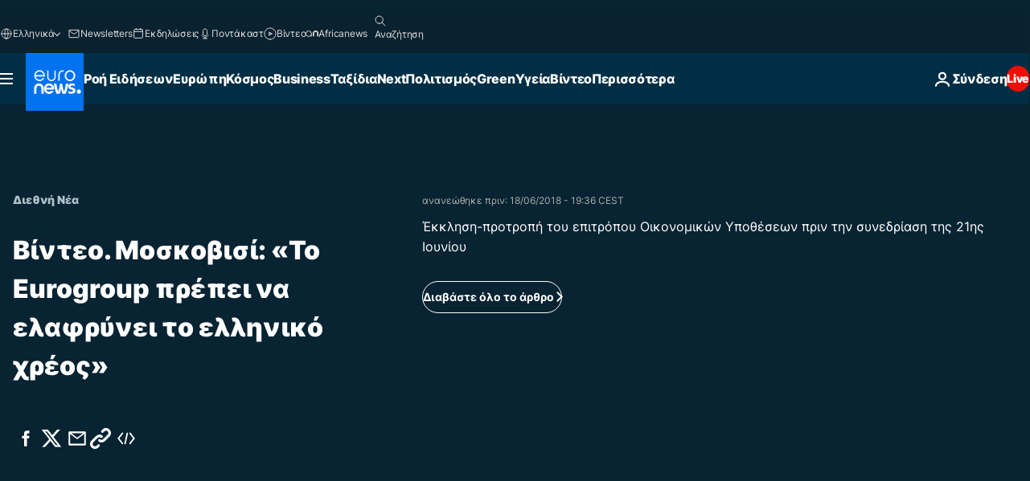

--- FILE ---
content_type: text/html; charset=UTF-8
request_url: https://gr.euronews.com/video/2018/06/18/moscovici-to-eurogroup-prepeina-elafrinei-to-elliniko-xreos
body_size: 38339
content:

<!DOCTYPE html>
<html lang="el">
<head>
  <meta charset="UTF-8">
            <title>Βίντεο. Μοσκοβισί: «To Eurogroup πρέπει να ελαφρύνει το ελληνικό χρέος» | Euronews</title>
<meta name="description" content="Βίντεο. Έκκληση-προτροπή του επιτρόπου Οικονομικών Υποθέσεων πριν την συνεδρίαση της 21ης Ιουνίου">
<meta name="robots" content="max-snippet:-1, max-image-preview:large">
<meta name="article:modified_time" content="2018-06-18 19:36:13 +02:00">
<meta name="article:published_time" content="2018-06-18 17:47:00 +02:00">
<meta name="article:tag" content="Ελλάδα">
<meta name="article:tag" content="Eurogroup">
<meta name="article:tag" content="Ελληνικό χρέος">
<meta name="article:theme" content="news">
<meta name="article:section" content="news_news">
<meta name="article:vertical" content="news">
<meta name="video:duration" content="86000">
<meta name="video:tag" content="Ελλάδα">
<meta name="video:tag" content="Eurogroup">
<meta name="video:tag" content="Ελληνικό χρέος">
<meta name="nli:video" content="https://video.euronews.com/mp4/med/EN/NW/SU/18/06/18/el/180618_NWSU_4125819_4128943_86000_193517_el.mp4">
<link rel="canonical" href="https://gr.euronews.com/video/2018/06/18/moscovici-to-eurogroup-prepeina-elafrinei-to-elliniko-xreos">
<link rel="alternate" hreflang="en" href="https://www.euronews.com">
<link rel="alternate" hreflang="fr" href="https://fr.euronews.com">
<link rel="alternate" hreflang="de" href="https://de.euronews.com">
<link rel="alternate" hreflang="it" href="https://it.euronews.com">
<link rel="alternate" hreflang="es" href="https://es.euronews.com">
<link rel="alternate" hreflang="pt" href="https://pt.euronews.com">
<link rel="alternate" hreflang="ru" href="https://ru.euronews.com">
<link rel="alternate" hreflang="ar" href="https://arabic.euronews.com">
<link rel="alternate" hreflang="tr" href="https://tr.euronews.com">
<link rel="alternate" hreflang="fa" href="https://parsi.euronews.com">
<link rel="alternate" hreflang="el" href="https://gr.euronews.com/video/2018/06/18/moscovici-to-eurogroup-prepeina-elafrinei-to-elliniko-xreos">
<link rel="alternate" hreflang="hu" href="https://hu.euronews.com">
<link rel="alternate" hreflang="pl" href="https://pl.euronews.com">
<link rel="alternate" hreflang="x-default" href="https://www.euronews.com">
<meta property="og:locale" content="el-GR">
<meta property="og:url" content="http://gr.euronews.com/video/2018/06/18/moscovici-to-eurogroup-prepeina-elafrinei-to-elliniko-xreos">
<meta property="og:site_name" content="euronews">
<meta property="og:title" content="Βίντεο. Μοσκοβισί: «To Eurogroup πρέπει να ελαφρύνει το ελληνικό χρέος»">
<meta property="og:description" content="Βίντεο. Έκκληση-προτροπή του επιτρόπου Οικονομικών Υποθέσεων πριν την συνεδρίαση της 21ης Ιουνίου">
<meta property="og:image" content="https://static.euronews.com/articles/stories/03/18/46/12/1200x675_cmsv2_be8c8981-20d1-5587-9bb4-5c63e83bb507-3184612.jpg">
<meta property="og:image:width" content="1200">
<meta property="og:image:height" content="675">
<meta property="og:image:type" content="image/jpeg">
<meta property="og:image:alt" content="&Mu;&omicron;&sigma;&kappa;&omicron;&beta;&iota;&sigma;ί: &laquo;To Eurogroup &pi;&rho;έ&pi;&epsilon;&iota; &nu;&alpha; &epsilon;&lambda;&alpha;&phi;&rho;ύ&nu;&epsilon;&iota; &tau;&omicron; &epsilon;&lambda;&lambda;&eta;&nu;&iota;&kappa;ό &chi;&rho;έ&omicron;&sigmaf;&raquo;">
<meta property="og:type" content="video">
<meta property="og:locale:alternate" content="en-GB">
<meta property="og:locale:alternate" content="fr-FR">
<meta property="og:locale:alternate" content="de-DE">
<meta property="og:locale:alternate" content="it-IT">
<meta property="og:locale:alternate" content="es-ES">
<meta property="og:locale:alternate" content="pt-PT">
<meta property="og:locale:alternate" content="ru-RU">
<meta property="og:locale:alternate" content="ar-AE">
<meta property="og:locale:alternate" content="tr-TR">
<meta property="og:locale:alternate" content="fa-IR">
<meta property="og:locale:alternate" content="el-GR">
<meta property="og:locale:alternate" content="hu-HU">
<meta property="og:locale:alternate" content="pl-PL">

<meta name="twitter:site" content="@euronews">
<meta name="twitter:title" content="Βίντεο. Μοσκοβισί: «To Eurogroup πρέπει να ελαφρύνει το ελληνικό χρέος»">
<meta name="twitter:description" content="Βίντεο. Έκκληση-προτροπή του επιτρόπου Οικονομικών Υποθέσεων πριν την συνεδρίαση της 21ης Ιουνίου">
<meta name="twitter:card" content="summary_large_image">
<meta name="twitter:image" content="https://static.euronews.com/articles/stories/03/18/46/12/1200x675_cmsv2_be8c8981-20d1-5587-9bb4-5c63e83bb507-3184612.jpg">
<meta name="twitter:image:alt" content="&Mu;&omicron;&sigma;&kappa;&omicron;&beta;&iota;&sigma;ί: &laquo;To Eurogroup &pi;&rho;έ&pi;&epsilon;&iota; &nu;&alpha; &epsilon;&lambda;&alpha;&phi;&rho;ύ&nu;&epsilon;&iota; &tau;&omicron; &epsilon;&lambda;&lambda;&eta;&nu;&iota;&kappa;ό &chi;&rho;έ&omicron;&sigmaf;&raquo;">

<meta property="fb:pages" content="293664190752009" />
    
            <link rel="apple-touch-icon" href="/apple-touch-icon.png">
  <link rel="apple-touch-icon" href="/apple-touch-icon-precomposed.png">
  <link rel="apple-touch-icon" sizes="57x57" href="/apple-touch-icon-57x57.png">
  <link rel="apple-touch-icon" sizes="60x60" href="/apple-touch-icon-60x60.png">
  <link rel="apple-touch-icon" sizes="72x72" href="/apple-touch-icon-72x72.png">
  <link rel="apple-touch-icon" sizes="76x76" href="/apple-touch-icon-76x76.png">
  <link rel="apple-touch-icon" sizes="114x114" href="/apple-touch-icon-114x114.png">
  <link rel="apple-touch-icon" sizes="120x120" href="/apple-touch-icon-120x120.png">
  <link rel="apple-touch-icon" sizes="120x120" href="/apple-touch-icon-120x120-precomposed.png">
  <link rel="apple-touch-icon" sizes="144x144" href="/apple-touch-icon-144x144.png">
  <link rel="apple-touch-icon" sizes="152x152" href="/apple-touch-icon-152x152.png">
  <link rel="apple-touch-icon" sizes="152x152" href="/apple-touch-icon-152x152-precomposed.png">
  <link rel="apple-touch-icon" sizes="180x180" href="/apple-touch-icon-180x180.png">
  <link rel="android-icon" sizes="192x192" href="/android-icon-192x192.png">
  <link rel="icon" sizes="16x16" href="/favicon-16x16.png">
  <link rel="icon" sizes="32x32" href="/favicon-32x32.png">
  <link rel="icon" sizes="48x48" href="/favicon.ico">
  <link rel="icon" sizes="96x96" href="/favicon-96x96.png">
  <link rel="icon" sizes="160x160" href="/favicon-160x160.png">
  <link rel="icon" sizes="192x192" href="/favicon-192x192.png">

    <link rel="manifest" href="/manifest.json">
  <meta name="theme-color" content="#ffffff">

  <link rel="home" href="/" title="homepage">


          <script type="application/ld+json">{
    "@context": "https://schema.org/",
    "@graph": [
        {
            "@type": "VideoObject",
            "contentUrl": "https://video.euronews.com/mp4/med/EN/NW/SU/18/06/18/el/180618_NWSU_4125819_4128943_86000_193517_el.mp4",
            "description": "\u0388\u03ba\u03ba\u03bb\u03b7\u03c3\u03b7-\u03c0\u03c1\u03bf\u03c4\u03c1\u03bf\u03c0\u03ae \u03c4\u03bf\u03c5 \u03b5\u03c0\u03b9\u03c4\u03c1\u03cc\u03c0\u03bf\u03c5 \u039f\u03b9\u03ba\u03bf\u03bd\u03bf\u03bc\u03b9\u03ba\u03ce\u03bd \u03a5\u03c0\u03bf\u03b8\u03ad\u03c3\u03b5\u03c9\u03bd \u03c0\u03c1\u03b9\u03bd \u03c4\u03b7\u03bd \u03c3\u03c5\u03bd\u03b5\u03b4\u03c1\u03af\u03b1\u03c3\u03b7 \u03c4\u03b7\u03c2 21\u03b7\u03c2 \u0399\u03bf\u03c5\u03bd\u03af\u03bf\u03c5",
            "duration": "PT1M26S",
            "embedUrl": "https://gr.euronews.com/embed/480736",
            "height": 243,
            "name": "\u039c\u03bf\u03c3\u03ba\u03bf\u03b2\u03b9\u03c3\u03af: \u00abTo Eurogroup \u03c0\u03c1\u03ad\u03c0\u03b5\u03b9 \u03bd\u03b1 \u03b5\u03bb\u03b1\u03c6\u03c1\u03cd\u03bd\u03b5\u03b9 \u03c4\u03bf \u03b5\u03bb\u03bb\u03b7\u03bd\u03b9\u03ba\u03cc \u03c7\u03c1\u03ad\u03bf\u03c2\u00bb",
            "thumbnailUrl": "https://static.euronews.com/articles/stories/03/18/46/12/432x243_cmsv2_be8c8981-20d1-5587-9bb4-5c63e83bb507-3184612.jpg",
            "uploadDate": "2018-06-18T17:47:00+02:00",
            "videoQuality": "md",
            "width": 432,
            "inLanguage": "el-GR",
            "publisher": {
                "@type": "Organization",
                "name": "Euronews",
                "legalName": "Euronews",
                "url": "https://gr.euronews.com/",
                "logo": {
                    "@type": "ImageObject",
                    "url": "https://static.euronews.com/website/images/euronews-logo-main-blue-403x60.png",
                    "width": 403,
                    "height": 60
                },
                "sameAs": [
                    "https://www.facebook.com/gr.euronews",
                    "https://twitter.com/euronewsgr",
                    "https://flipboard.com/@euronews2018",
                    "https://www.instagram.com/euronews_greek/",
                    "https://www.linkedin.com/company/euronews"
                ]
            }
        },
        {
            "@type": "WebSite",
            "name": "Euronews.com",
            "url": "https://gr.euronews.com/",
            "potentialAction": {
                "@type": "SearchAction",
                "target": "https://gr.euronews.com/search?query={search_term_string}",
                "query-input": "required name=search_term_string"
            },
            "sameAs": [
                "https://www.facebook.com/gr.euronews",
                "https://twitter.com/euronewsgr",
                "https://flipboard.com/@euronews2018",
                "https://www.instagram.com/euronews_greek/",
                "https://www.linkedin.com/company/euronews"
            ]
        }
    ]
}</script>
      
    <meta name="application-name" content="euronews.com">

            <meta name="viewport" content="width=device-width, minimum-scale=1, initial-scale=1">

  
                <meta name="dfp-data" content="{&quot;rootId&quot;:&quot;6458&quot;,&quot;adUnit&quot;:&quot;&quot;,&quot;keyValues&quot;:[],&quot;level1&quot;:&quot;euronews_new&quot;,&quot;lazyLoadingOffset&quot;:300,&quot;hasSwipe&quot;:false,&quot;disabledAdSlots&quot;:[]}">

            <meta name="adobe-analytics-data" content="{&quot;site&quot;:{&quot;platform&quot;:&quot;&quot;,&quot;language&quot;:&quot;el&quot;,&quot;primarylanguage&quot;:&quot;&quot;,&quot;secondarylanguage&quot;:&quot;&quot;,&quot;environment&quot;:&quot;prod&quot;,&quot;brand&quot;:&quot;euronews&quot;,&quot;servicetype&quot;:&quot;web&quot;,&quot;version&quot;:&quot;15.4.0&quot;},&quot;page&quot;:{&quot;pagename&quot;:&quot;euronews.news.news.world.480736.moscovici-to-eurogroup-prepeina-elafrinei-to-elliniko-xreos&quot;,&quot;pagehasad&quot;:&quot;&quot;,&quot;pagenumads&quot;:&quot;&quot;,&quot;sitesection&quot;:&quot;&quot;,&quot;sitesubsection1&quot;:&quot;&quot;,&quot;sitesubsection2&quot;:&quot;&quot;,&quot;pagetype&quot;:&quot;vod&quot;,&quot;pageurl&quot;:&quot;gr.euronews.com\/video\/2018\/06\/18\/moscovici-to-eurogroup-prepeina-elafrinei-to-elliniko-xreos&quot;,&quot;pagedownloadtime&quot;:&quot;&quot;,&quot;vertical&quot;:&quot;news&quot;,&quot;theme&quot;:&quot;news&quot;,&quot;program&quot;:&quot;world&quot;,&quot;contenttype&quot;:&quot;stream&quot;,&quot;menustatus&quot;:&quot;&quot;,&quot;pagereload&quot;:&quot;&quot;,&quot;pagedisplaybreakpoint&quot;:&quot;&quot;,&quot;displaybreakingnewsbar&quot;:&quot;none&quot;,&quot;swipe&quot;:&quot;none&quot;,&quot;urlpath&quot;:&quot;gr.euronews.com\/video\/2018\/06\/18\/moscovici-to-eurogroup-prepeina-elafrinei-to-elliniko-xreos&quot;},&quot;search&quot;:{&quot;keyword&quot;:&quot;&quot;,&quot;searchresult&quot;:&quot;&quot;},&quot;uv&quot;:{&quot;uvid&quot;:&quot;&quot;,&quot;logged&quot;:&quot;&quot;,&quot;isbot&quot;:&quot;&quot;},&quot;article&quot;:{&quot;eventid&quot;:&quot;480736&quot;,&quot;storyid&quot;:&quot;3184612&quot;,&quot;updatedate&quot;:&quot;18\/06\/2018&quot;,&quot;title&quot;:&quot;μοσκοβισί: «to eurogroup πρέπει να ελαφρύνει το ελληνικό χρέος»&quot;,&quot;format&quot;:&quot;video&quot;,&quot;nbdayssincepublication&quot;:2770,&quot;articlepromotedtobcs&quot;:&quot;&quot;,&quot;articlepromotedtohp&quot;:&quot;&quot;,&quot;technicaltags&quot;:&quot;video-auto-play&quot;,&quot;contenttaxonomy&quot;:&quot;&#039;gs_economy_misc&#039;|&#039;gs_finance_loans&#039;|&#039;gs_economy&#039;|&#039;gs_finance&#039;|&#039;gs_tech&#039;|&#039;gs_tech_cameras&#039;|&#039;gv_safe&#039;&quot;,&quot;gallerynumber&quot;:&quot;none&quot;,&quot;hasvuukle&quot;:true,&quot;program&quot;:&quot;Διεθνή Νέα&quot;,&quot;tags&quot;:&quot;Ελλάδα,Eurogroup,Ελληνικό χρέος&quot;},&quot;login&quot;:{&quot;subscriptiontype&quot;:&quot;other&quot;,&quot;dailynl&quot;:&quot;none&quot;},&quot;video&quot;:{&quot;videoid&quot;:&quot;480736&quot;,&quot;youtubevideoid&quot;:&quot;R1Mb9KdqBaA&quot;,&quot;dailymotionvideoid&quot;:&quot;none&quot;,&quot;housenumbervidid&quot;:&quot;180618_NWSU_4125819_4128943_86000_193517&quot;,&quot;name&quot;:&quot;moscovici-to-eurogroup-prepeina-elafrinei-to-elliniko-xreos&quot;,&quot;publicationdate&quot;:&quot;18\/06\/2018&quot;,&quot;type&quot;:&quot;vod&quot;,&quot;duration&quot;:86,&quot;isinplaylist&quot;:&quot;none&quot;,&quot;playlistname&quot;:&quot;none&quot;,&quot;haspreview&quot;:&quot;none&quot;,&quot;viewmode&quot;:&quot;none&quot;,&quot;playername&quot;:&quot;pfp&quot;,&quot;playlistnumitems&quot;:&quot;none&quot;,&quot;playlistposition&quot;:&quot;none&quot;,&quot;soundstatus&quot;:&quot;none&quot;},&quot;component&quot;:{&quot;name&quot;:&quot;&quot;,&quot;type&quot;:&quot;&quot;,&quot;action&quot;:&quot;&quot;,&quot;pagename&quot;:&quot;&quot;,&quot;actiondetail&quot;:&quot;&quot;},&quot;newsletter&quot;:{&quot;name&quot;:&quot;&quot;,&quot;location&quot;:&quot;&quot;},&quot;cm&quot;:{&quot;ssf&quot;:&quot;1&quot;},&quot;thirdPartiesDisabled&quot;:[],&quot;sendDate&quot;:null}">
  
    <meta name="app-contexts" content="[&quot;main&quot;,&quot;playlist&quot;]">

            <link rel="preload" as="style" href="/build/e09c9fcfcc074bccb6b0-reduce-cls.css">
    <link rel="preload" as="style" href="/build/60f2680ec86092ed27b8-common.css">
    <link rel="preload" as="style" href="/build/2704ee1d94cf0ae161ea-trumps.css">
    <link rel="preload" as="style" href="/build/1e29222cf9b97f50ec61-header.css">
              <link rel="preload" as="script" href="https://securepubads.g.doubleclick.net/tag/js/gpt.js" />
      

    <link rel="preload" as="style" href="/build/54291e987640a4ea2ced-video_css.css">
                    <link rel="preload" as="image" imagesrcset="https://static.euronews.com/website/statics/vector/fallback.svg" imagesizes="100vw">
    
      <style>
    #accessibility-bar,#c-burger-button-checkbox,#c-language-switcher-list-open,.c-breaking-news,.c-language-switcher__list,.c-search-form__loader, .o-site-hr__second-level__dropdown,.o-site-hr__second-level__dropdown-mask,.o-site-hr__sidebar,.o-site-hr__sidebar-mask{display:none}
    .c-bar-now .c-tags-list,.c-bar-now__container,.c-navigation-bar,.c-navigation-bar__wrappable-list,.c-search-form.c-search-engine,.o-site-hr__first-level__container,.o-site-hr__second-level__container,.o-site-hr__second-level__links,.o-site-hr__second-level__burger-logo,.c-burger-button{display:flex}

    @supports (content-visibility: hidden) {
      .o-site-hr__second-level__dropdown,.o-site-hr__sidebar {
        display: flex;
        content-visibility: hidden;
      }
    }
  </style>

  <link rel="stylesheet" href="/build/e09c9fcfcc074bccb6b0-reduce-cls.css">
  <link rel="stylesheet" href="/build/60f2680ec86092ed27b8-common.css">
  <link rel="stylesheet" href="/build/1e29222cf9b97f50ec61-header.css">
  <link rel="stylesheet" href="/build/54291e987640a4ea2ced-video_css.css">
  <link rel="stylesheet" href="/build/2704ee1d94cf0ae161ea-trumps.css">

        <style>@font-face{font-family: "Arial size-adjust";font-style: normal;font-weight: 400;font-display: swap;src: local("Arial");size-adjust: 102.5%;}body{font-family: 'Arial size-adjust', Arial, sans-serif;}</style>

    
          <link rel="stylesheet" href="/build/0a99ec3795784c5a8509-fonts.css" media="print" onload="this.media=&#039;all&#039;">
          
          <link rel="stylesheet" href="/build/2a20294bac8bad113d71-font_greek.css" media="print" onload="this.media=&#039;all&#039;">
  
  
              <link rel="preconnect" href="https://static.euronews.com">
      <link rel="preconnect" href="https://api.privacy-center.org">
      <link rel="preconnect" href="https://sdk.privacy-center.org">
      <link rel="preconnect" href="https://www.googletagservices.com">
      <link rel="preconnect" href="https://pagead2.googlesyndication.com">
              <link rel="dns-prefetch" href="//scripts.opti-digital.com">
                  <link rel="dns-prefetch" href="https://connect.facebook.net">
                  <link rel="dns-prefetch" href="https://ping.chartbeat.net">
        <link rel="dns-prefetch" href="https://static.chartbeat.com">
        
    <script>
  window.euronewsEnvs = JSON.parse('{"PUBLIC_GIGYA_API_KEY":"4_G3z5aGNUymdcrkV9z9qOAg","PUBLIC_INSIDER_PARTNER_NAME":"euronewsfr","PUBLIC_INSIDER_PARTNER_ID":"10008155","PUBLIC_APP_ENV":"prod","PUBLIC_URLS_BASE":"euronews.com"}');
</script>


  <script> performance.mark('enw-first-script'); </script>
            <script id="euronews-initial-server-data">
                              window.getInitialServerData = () => ({"context":{"website":"euronews","pageType":"video","servicetype":"web","features":["euronewsUUIDManager","userNavigationActivity","didomi","googleGpt","advertisingOptiDigital","wallpaper","DVTargetingSignalsManager","bombora","insider","scrollRestore","adobe","iaDisclaimerReporting","linkObfuscator"],"featureFlipping":{"fast":{"adobe":{"languages":{"en":true,"fr":true,"de":true,"it":true,"es":true,"pt":true,"tr":true,"pl":true,"ru":true,"ar":true,"fa":true,"el":true,"hu":true},"thirdpart":true,"description":"Analytics tracking"},"adobeAudienceManager":{"languages":{"en":true,"fr":true,"de":true,"it":true,"es":true,"pt":true,"tr":true,"pl":true,"ru":true,"ar":true,"fa":true,"el":true,"hu":true},"thirdpart":true,"description":"_"},"adsAutorefresh":{"languages":{"en":false,"ar":false,"de":false,"el":false,"es":false,"fa":false,"fr":false,"hu":false,"it":false,"pt":false,"ru":false,"tr":false,"pl":false},"thirdpart":false,"description":"Permet un autorefresh auto des pubs toutes les X secondes"},"adsLazyloading":{"languages":{"en":true,"fr":true,"de":true,"it":true,"es":true,"pt":true,"tr":true,"pl":true,"ru":true,"ar":true,"fa":true,"el":true,"hu":true},"thirdpart":false,"description":"Permet d\u2019afficher les pubs au fur \u00e0 mesure du scroll d\u2019un utilisateur sur nos pages, ce qui permet d\u2019acc\u00e9l\u00e9rer le chargement du haut de page"},"advertising":{"languages":{"en":false,"fr":false,"de":false,"it":false,"es":false,"pt":false,"tr":false,"pl":false,"ru":false,"ar":false,"fa":false,"el":false,"hu":false},"thirdpart":false,"description":"to enable new advertising core (while double run, we use old advertising when this key is off)"},"advertisingOptiDigital":{"languages":{"en":true,"fr":true,"de":true,"it":true,"es":true,"pt":true,"tr":true,"pl":true,"ru":true,"ar":true,"fa":true,"el":true,"hu":true},"thirdpart":true,"description":"New Advertising management with OptiDigital"},"advertisingSingleRequestMode":{"languages":{"en":false,"ar":false,"de":false,"el":false,"es":false,"fa":false,"fr":false,"hu":false,"it":false,"pt":false,"ru":false,"tr":false,"pl":false},"thirdpart":false,"description":"WARNING: WHEN TURNED ON IT MAKES AD REQUEST COUNT EXPLODE AND LEADS TO TERRIBLE IMPRESSION\/REQUEST RATIO\nenable singleRequest mode for new advertising implementation (will do multirequest if disabled)"},"analytics":{"languages":{"en":true,"fr":true,"de":true,"it":true,"es":true,"pt":true,"tr":true,"pl":true,"ru":true,"ar":true,"fa":true,"el":true,"hu":true},"thirdpart":false,"description":"_"},"autorefresh":{"languages":{"en":true,"fr":true,"de":true,"it":true,"es":true,"pt":true,"tr":true,"pl":true,"ru":true,"ar":true,"fa":true,"el":true,"hu":true},"thirdpart":false,"description":"_"},"bcovery":{"languages":{"en":false,"ar":false,"de":false,"el":false,"es":false,"fa":false,"fr":false,"hu":false,"it":false,"pt":false,"ru":false,"tr":false,"pl":false},"thirdpart":true,"description":"_"},"bombora":{"languages":{"en":true,"fr":true,"de":true,"it":true,"es":true,"pt":true,"tr":true,"pl":true,"ru":true,"ar":true,"fa":false,"el":true,"hu":true},"thirdpart":true,"description":"_"},"bomboraStandardTag":{"languages":{"en":true,"fr":true,"de":true,"it":true,"es":true,"pt":true,"tr":true,"pl":true,"ru":true,"ar":true,"fa":false,"el":true,"hu":true},"thirdpart":true,"description":"_"},"breakingNewsBanner":{"languages":{"en":true,"fr":true,"de":true,"it":true,"es":true,"pt":true,"tr":true,"pl":true,"ru":true,"ar":true,"fa":true,"el":true,"hu":true},"thirdpart":false,"description":"_"},"caption":{"languages":{"en":true,"fr":true,"de":true,"it":true,"es":true,"pt":true,"tr":true,"pl":true,"ru":true,"ar":true,"fa":true,"el":true,"hu":true},"thirdpart":false,"description":"_"},"chartbeat":{"languages":{"en":true,"fr":true,"de":true,"it":true,"es":true,"pt":true,"tr":true,"pl":true,"ru":true,"ar":true,"fa":true,"el":true,"hu":true},"thirdpart":true,"description":"chartbeat.js is the Javascript code for the standard web tracking"},"chartbeat_mab":{"languages":{"en":true,"fr":true,"de":true,"it":true,"es":true,"pt":true,"tr":true,"pl":true,"ru":true,"ar":true,"fa":true,"el":true,"hu":true},"thirdpart":true,"description":"chartbeat_mab.js is the library for Chartbeat's headline testing functionality"},"connatix":{"languages":{"en":true,"fr":true,"de":true,"it":true,"es":true,"pt":true,"tr":true,"pl":true,"ru":true,"ar":true,"fa":true,"el":true,"hu":true},"thirdpart":true,"description":"_"},"connatixSticky":{"languages":{"en":false,"fr":false,"de":false,"it":false,"es":false,"pt":false,"tr":false,"pl":false,"ru":false,"ar":false,"fa":false,"el":false,"hu":false},"thirdpart":false,"description":"_"},"consentTemplates":{"languages":{"en":false,"fr":false,"de":false,"it":false,"es":false,"pt":false,"tr":false,"pl":false,"ru":false,"ar":false,"fa":false,"el":false,"hu":false},"thirdpart":false,"description":"consent notices (Didomi, ...)"},"dailymotion":{"languages":{"en":true,"fr":true,"de":true,"it":true,"es":true,"pt":true,"tr":true,"pl":true,"ru":true,"ar":true,"fa":false,"el":true,"hu":true},"thirdpart":false,"description":"_"},"datalayerManager":{"languages":{"en":false,"ar":false,"de":false,"el":false,"es":false,"fa":false,"fr":false,"hu":false,"it":false,"pt":false,"ru":false,"tr":false,"pl":false},"thirdpart":false,"description":"_"},"didomi":{"languages":{"en":true,"fr":true,"de":true,"it":true,"es":true,"pt":true,"tr":true,"pl":true,"ru":true,"ar":true,"fa":true,"el":true,"hu":true},"thirdpart":true,"description":null},"doubleVerify":{"languages":{"en":true,"fr":true,"de":true,"it":true,"es":true,"pt":true,"tr":true,"pl":true,"ru":true,"ar":true,"fa":true,"el":true,"hu":true},"thirdpart":true,"description":"_"},"durationMedia":{"languages":{"en":true,"fr":true,"de":true,"it":true,"es":true,"pt":true,"tr":true,"pl":true,"ru":true,"ar":true,"fa":true,"el":true,"hu":true},"thirdpart":true,"description":"_"},"DVTargetingSignalsManager":{"languages":{"en":true,"fr":true,"de":true,"it":true,"es":true,"pt":true,"tr":true,"pl":true,"ru":true,"ar":true,"fa":true,"el":true,"hu":true},"thirdpart":false,"description":"This feature aims to manage DV Targeting Signals.\r\nFor example: retrieving Targeting Signals, updating the advertising Datalayer, and storing DV Contextual Signals to the database."},"euronewsUUIDManager":{"languages":{"en":true,"fr":true,"de":true,"it":true,"es":true,"pt":true,"tr":true,"pl":true,"ru":true,"ar":true,"fa":true,"el":true,"hu":true},"thirdpart":false,"description":"This feature ensures each client has a persistent UUID by retrieving it from IndexedDB or cookies, or generating and storing one if it doesn\u2019t exist. The UUID is used by other features and services for consistent client identification."},"facebook":{"languages":{"en":true,"fr":true,"de":true,"it":true,"es":true,"pt":true,"tr":true,"pl":true,"ru":true,"ar":true,"fa":true,"el":true,"hu":true},"thirdpart":true,"description":null},"football":{"languages":{"en":true,"fr":true,"de":true,"it":true,"es":true,"pt":true,"tr":true,"pl":false,"ru":true,"ar":true,"fa":true,"el":true,"hu":true},"thirdpart":false,"description":"This FF is made to manage FootballLeagueDataHandler service"},"footballLeagueResults":{"languages":{"en":true,"ar":true,"de":true,"el":true,"es":true,"fa":true,"fr":true,"hu":true,"it":true,"pt":true,"ru":true,"tr":true,"pl":false},"thirdpart":false,"description":"This is for the service that manage the display\/management of the widget of football league results that we can find on the home page and other footblall pages"},"gallery":{"languages":{"en":true,"fr":true,"de":true,"it":true,"es":true,"pt":true,"tr":true,"pl":true,"ru":true,"ar":true,"fa":true,"el":true,"hu":true},"thirdpart":false,"description":"Widget Gallery"},"geoBlocking":{"languages":{"en":true,"ar":true,"de":true,"el":true,"es":true,"fa":true,"fr":true,"hu":true,"it":true,"pt":true,"ru":true,"tr":true,"pl":true},"thirdpart":false,"description":"_"},"geoedge":{"languages":{"en":true,"fr":true,"de":true,"it":true,"es":true,"pt":true,"tr":true,"pl":true,"ru":true,"ar":true,"fa":true,"el":true,"hu":true},"thirdpart":true,"description":"_"},"gigya":{"languages":{"en":true,"fr":true,"de":true,"it":true,"es":true,"pt":true,"tr":true,"pl":true,"ru":true,"ar":true,"fa":true,"el":true,"hu":true},"thirdpart":false,"description":"Login Euronews via SAP\/GIGYA"},"global_footer":{"languages":{"en":true,"fr":true,"de":true,"it":true,"es":true,"pt":true,"tr":true,"pl":true,"ru":true,"ar":true,"fa":true,"el":true,"hu":true},"thirdpart":true,"description":null},"googleGpt":{"languages":{"en":true,"fr":true,"de":true,"it":true,"es":true,"pt":true,"tr":true,"pl":true,"ru":true,"ar":true,"fa":true,"el":true,"hu":true},"thirdpart":true,"description":"GPT is mandatory for all the advertisement stack"},"google_analytics":{"languages":{"en":false,"ar":false,"de":false,"el":false,"es":false,"fa":false,"fr":false,"hu":false,"it":false,"pt":false,"ru":false,"tr":false,"pl":false},"thirdpart":true,"description":"_"},"google_gtm":{"languages":{"en":true,"fr":true,"de":true,"it":true,"es":true,"pt":true,"tr":true,"pl":true,"ru":true,"ar":true,"fa":true,"el":true,"hu":true},"thirdpart":true,"description":null},"grafanaFaro":{"languages":{"en":false,"fr":false,"de":false,"it":false,"es":false,"pt":false,"tr":false,"pl":false,"ru":false,"ar":false,"fa":false,"el":false,"hu":false},"thirdpart":false,"description":"_"},"gtag":{"languages":{"en":true,"fr":true,"de":true,"it":true,"es":true,"pt":true,"tr":true,"pl":true,"ru":true,"ar":true,"fa":true,"el":true,"hu":true},"thirdpart":true,"description":"_"},"header_redesign":{"languages":{"en":true,"fr":true,"de":true,"it":true,"es":true,"pt":true,"tr":true,"pl":true,"ru":true,"ar":true,"fa":true,"el":true,"hu":true},"thirdpart":false,"description":"FF qui active l'affichage du Header Redesign"},"home_new_design":{"languages":{"en":false,"fr":false,"de":false,"it":false,"es":false,"pt":false,"tr":false,"pl":false,"ru":false,"ar":false,"fa":false,"el":false,"hu":false},"thirdpart":false,"description":"Home New Design 2025"},"https":{"languages":{"en":true,"fr":true,"de":true,"it":true,"es":true,"pt":true,"tr":true,"pl":true,"ru":true,"ar":true,"fa":true,"el":true,"hu":true},"thirdpart":false,"description":null},"iaDisclaimerReporting":{"languages":{"en":true,"fr":true,"de":true,"it":true,"es":true,"pt":true,"tr":true,"pl":true,"ru":true,"ar":true,"fa":true,"el":true,"hu":true},"thirdpart":false,"description":"Display the IA Disclaimer"},"insider":{"languages":{"en":true,"fr":true,"de":true,"it":true,"es":true,"pt":true,"tr":true,"pl":true,"ru":true,"ar":true,"fa":true,"el":true,"hu":true},"thirdpart":true,"description":"_"},"jobbio":{"languages":{"en":false,"fr":false,"de":false,"it":false,"es":false,"pt":false,"tr":false,"pl":false,"ru":false,"ar":false,"fa":false,"el":false,"hu":false},"thirdpart":true,"description":"_"},"justIn":{"languages":{"en":true,"fr":true,"de":true,"it":true,"es":true,"pt":true,"tr":true,"pl":true,"ru":true,"ar":true,"fa":true,"el":true,"hu":true},"thirdpart":false,"description":"_"},"justInTimeline":{"languages":{"en":true,"fr":true,"de":true,"it":true,"es":true,"pt":true,"tr":true,"pl":true,"ru":true,"ar":true,"fa":true,"el":true,"hu":true},"thirdpart":false,"description":"Justin template new design 2025"},"lazyblock":{"languages":{"en":false,"ar":false,"de":false,"el":false,"es":false,"fa":false,"fr":false,"hu":true,"it":false,"pt":false,"ru":false,"tr":true,"pl":false},"thirdpart":false},"lazyload":{"languages":{"en":true,"fr":true,"de":true,"it":true,"es":true,"pt":true,"tr":true,"pl":true,"ru":true,"ar":true,"fa":true,"el":true,"hu":true},"thirdpart":false,"description":"_"},"leaderboardUnderHeader":{"languages":{"en":true,"ar":true,"de":false,"el":false,"es":false,"fa":true,"fr":false,"hu":false,"it":false,"pt":false,"ru":false,"tr":false,"pl":false},"thirdpart":false,"description":"main leaderboard under header instead of above on article page"},"linkObfuscator":{"languages":{"en":true,"fr":true,"de":true,"it":true,"es":true,"pt":true,"tr":true,"pl":true,"ru":true,"ar":true,"fa":true,"el":true,"hu":true},"thirdpart":false,"description":"This feature aims to obfuscate all links for which the obfuscation is implemented in the Twig template."},"liveramp":{"languages":{"en":true,"fr":true,"de":true,"it":true,"es":true,"pt":true,"tr":true,"pl":true,"ru":true,"ar":true,"fa":true,"el":true,"hu":true},"thirdpart":true,"description":"https:\/\/liveramp.com\/"},"login":{"languages":{"en":true,"fr":true,"de":true,"it":true,"es":true,"pt":true,"tr":true,"pl":true,"ru":true,"ar":true,"fa":true,"el":true,"hu":true},"thirdpart":false,"description":"Allow login for Gigya"},"loginWall":{"languages":{"en":false,"fr":true,"de":false,"it":false,"es":true,"pt":false,"tr":false,"pl":false,"ru":false,"ar":false,"fa":false,"el":false,"hu":false},"thirdpart":false,"description":"_"},"longerCacheStrategy":{"languages":{"en":true,"fr":true,"de":true,"it":true,"es":true,"pt":true,"tr":true,"pl":true,"ru":true,"ar":true,"fa":true,"el":true,"hu":true},"thirdpart":false,"description":"Enable longer cache on various pages (see EW-5784)"},"nativo":{"languages":{"en":true,"fr":true,"de":true,"it":true,"es":true,"pt":true,"tr":true,"pl":true,"ru":true,"ar":true,"fa":true,"el":true,"hu":true},"thirdpart":false,"description":"_"},"new_liveblogging":{"languages":{"en":true,"fr":true,"de":true,"it":true,"es":true,"pt":true,"tr":true,"pl":true,"ru":true,"ar":true,"fa":true,"el":true,"hu":true},"thirdpart":false,"description":"Activate new Arena liveblogging feature (with TypeScript service)"},"nonli":{"languages":{"en":true,"fr":true,"de":true,"it":true,"es":true,"pt":true,"tr":true,"pl":true,"ru":true,"ar":true,"fa":true,"el":true,"hu":true},"thirdpart":true,"description":"This TP replace echobox to publish automatically our articles on social networks"},"outbrain":{"languages":{"en":true,"fr":true,"de":true,"it":true,"es":true,"pt":true,"tr":true,"pl":true,"ru":true,"ar":true,"fa":true,"el":true,"hu":true},"thirdpart":true,"description":"_"},"outbrain_lazyloading":{"languages":{"en":true,"fr":true,"de":true,"it":true,"es":true,"pt":true,"tr":true,"pl":true,"ru":true,"ar":true,"fa":true,"el":true,"hu":true},"thirdpart":true,"description":"_"},"ownpage":{"languages":{"en":true,"ar":true,"de":true,"el":true,"es":true,"fa":true,"fr":true,"hu":true,"it":true,"pt":true,"ru":true,"tr":true,"pl":false},"thirdpart":true,"description":"newsletter"},"pfp-ima":{"languages":{"en":false,"ar":false,"de":false,"el":false,"es":false,"fa":false,"fr":false,"hu":false,"it":false,"pt":false,"ru":false,"tr":false,"pl":false},"thirdpart":false,"description":"_"},"pfpLive":{"languages":{"en":true,"fr":true,"de":true,"it":true,"es":true,"pt":true,"tr":true,"pl":true,"ru":true,"ar":true,"fa":false,"el":true,"hu":true},"thirdpart":false,"description":"_"},"pfpVOD":{"languages":{"en":true,"fr":true,"de":true,"it":true,"es":true,"pt":true,"tr":true,"pl":true,"ru":true,"ar":true,"fa":false,"el":true,"hu":true},"thirdpart":false,"description":"_"},"player_lazyload_click":{"languages":{"en":true,"fr":true,"de":true,"it":true,"es":true,"pt":true,"tr":true,"pl":true,"ru":true,"ar":true,"fa":true,"el":true,"hu":true},"thirdpart":false,"description":null},"scribblelive":{"languages":{"en":true,"ar":true,"de":true,"el":true,"es":true,"fa":true,"fr":true,"hu":true,"it":true,"pt":true,"ru":true,"tr":true,"pl":false},"thirdpart":true},"scrollRestore":{"languages":{"en":true,"fr":true,"de":true,"it":true,"es":true,"pt":true,"tr":true,"pl":true,"ru":true,"ar":true,"fa":true,"el":true,"hu":true},"thirdpart":false,"description":"This feature sets the browser's scrollRestoration property to 'manual', ensuring the scroll position resets to the top of the page upon refresh"},"search":{"languages":{"en":true,"fr":true,"de":true,"it":true,"es":true,"pt":true,"tr":true,"pl":true,"ru":true,"ar":true,"fa":true,"el":true,"hu":true},"thirdpart":false,"description":"_"},"sentry":{"languages":{"en":true,"fr":true,"de":true,"it":true,"es":true,"pt":true,"tr":true,"pl":true,"ru":true,"ar":true,"fa":true,"el":true,"hu":true},"thirdpart":true,"description":"APM - Technical TP"},"socialManager":{"languages":{"en":true,"fr":true,"de":true,"it":true,"es":true,"pt":true,"tr":true,"pl":true,"ru":true,"ar":true,"fa":true,"el":true,"hu":true},"thirdpart":false,"description":"Social manager TS service for social network popup management"},"StickyFloor":{"languages":{"en":true,"fr":true,"de":true,"it":true,"es":true,"pt":true,"tr":true,"pl":true,"ru":true,"ar":true,"fa":true,"el":true,"hu":true},"thirdpart":false,"description":null},"streamAMP":{"languages":{"en":false,"ar":false,"de":false,"el":false,"es":false,"fa":false,"fr":false,"hu":false,"it":false,"pt":false,"ru":false,"tr":false,"pl":false},"thirdpart":true},"style_css_site_header":{"languages":{"en":false,"ar":false,"de":false,"el":false,"es":false,"fa":false,"fr":false,"hu":false,"it":false,"pt":false,"ru":false,"tr":false,"pl":false},"thirdpart":false,"description":"Ex\u00e9cuter le CSS du Site Header dans directement dans <style> dans <head>, et en premier, ind\u00e9pendamment des autres fichiers CSS."},"survey_popup":{"languages":{"en":false,"fr":false,"de":false,"it":false,"es":false,"pt":false,"tr":false,"pl":false,"ru":false,"ar":false,"fa":false,"el":false,"hu":false},"thirdpart":false,"description":null},"swiper":{"languages":{"en":true,"fr":true,"de":true,"it":true,"es":true,"pt":true,"tr":true,"pl":true,"ru":true,"ar":true,"fa":true,"el":true,"hu":true},"thirdpart":false,"description":"_"},"swipe_article":{"languages":{"en":true,"fr":true,"de":true,"it":true,"es":true,"pt":true,"tr":true,"pl":true,"ru":true,"ar":true,"fa":true,"el":true,"hu":true},"thirdpart":false,"description":"_"},"teads":{"languages":{"en":true,"fr":true,"de":true,"it":true,"es":true,"pt":true,"tr":true,"pl":true,"ru":true,"ar":true,"fa":true,"el":true,"hu":true},"thirdpart":true,"description":"Renomm\u00e9e depuis \"teadsCookielessTag\" pour le nouveau script advertising."},"teadsCookielessTag":{"languages":{"en":true,"fr":true,"de":true,"it":true,"es":true,"pt":true,"tr":true,"pl":true,"ru":true,"ar":true,"fa":true,"el":true,"hu":true},"thirdpart":true,"description":"Ancienne cl\u00e9, utilis\u00e9e avec l'ancien script advertising, remplac\u00e9e par \"teads\"."},"telemetry-php":{"languages":{"en":false,"fr":false,"de":false,"it":false,"es":false,"pt":false,"tr":false,"pl":false,"ru":false,"ar":false,"fa":false,"el":false,"hu":false},"thirdpart":false,"description":"D\u00e9sactive l'Open Telemetry -> Grafana\r\nSur le site cot\u00e9 FRONT\/PHP"},"telemetry-ts":{"languages":{"en":false,"fr":false,"de":false,"it":false,"es":false,"pt":false,"tr":false,"pl":false,"ru":false,"ar":false,"fa":false,"el":false,"hu":false},"thirdpart":false,"description":"Grafana openTelemetry for Front TS"},"textToSpeech":{"languages":{"en":true,"fr":true,"de":true,"it":true,"es":true,"pt":true,"tr":true,"pl":true,"ru":true,"ar":true,"fa":true,"el":true,"hu":true},"thirdpart":true,"description":"Solution de synthese vocale convertissant le texte en audio."},"tmpTestNewImageServer":{"languages":{"en":true,"fr":true,"de":true,"it":true,"es":true,"pt":true,"tr":true,"pl":true,"ru":true,"ar":true,"fa":true,"el":true,"hu":true},"thirdpart":false,"description":"this must be temporary! rewrite static.euronews.com article image to images.euronews.com"},"twitter":{"languages":{"en":true,"fr":true,"de":true,"it":true,"es":true,"pt":true,"tr":true,"pl":true,"ru":true,"ar":true,"fa":true,"el":true,"hu":true},"thirdpart":true,"description":"_"},"userNavigationActivity":{"languages":{"en":true,"fr":true,"de":true,"it":true,"es":true,"pt":true,"tr":true,"pl":true,"ru":true,"ar":true,"fa":true,"el":true,"hu":true},"thirdpart":false,"description":"Service that stores user last visited page and last language"},"video":{"languages":{"en":true,"fr":true,"de":true,"it":true,"es":true,"pt":true,"tr":true,"pl":true,"ru":true,"ar":true,"fa":true,"el":true,"hu":true},"thirdpart":false,"description":"Video Player for article pages"},"vuukle":{"languages":{"en":true,"fr":true,"de":true,"it":true,"es":true,"pt":true,"tr":true,"pl":false,"ru":true,"ar":true,"fa":true,"el":true,"hu":true},"thirdpart":true,"description":"_"},"wallpaper":{"languages":{"en":true,"fr":true,"de":true,"it":true,"es":true,"pt":true,"tr":true,"pl":true,"ru":true,"ar":true,"fa":true,"el":true,"hu":true},"thirdpart":false,"description":"_"},"weatherCarousel":{"languages":{"en":true,"fr":true,"de":true,"it":true,"es":true,"pt":true,"tr":true,"pl":true,"ru":true,"ar":true,"fa":true,"el":true,"hu":true},"thirdpart":false,"description":"Service for the carousel on the weather town page"},"weatherSearch":{"languages":{"en":true,"fr":true,"de":true,"it":true,"es":true,"pt":true,"tr":true,"pl":true,"ru":true,"ar":true,"fa":true,"el":true,"hu":true},"thirdpart":false,"description":"_"},"widgets":{"languages":{"en":true,"fr":true,"de":true,"it":true,"es":true,"pt":true,"tr":true,"pl":true,"ru":true,"ar":true,"fa":true,"el":true,"hu":true},"thirdpart":false,"description":"This is for Typescript widget service"},"yieldbird":{"languages":{"en":true,"fr":true,"de":true,"it":true,"es":true,"pt":true,"tr":true,"pl":true,"ru":true,"ar":true,"fa":true,"el":true,"hu":true},"thirdpart":true,"description":"_"},"automatad":{"languages":{"en":true,"ar":true,"de":true,"el":true,"es":true,"fa":true,"fr":true,"hu":true,"it":true,"pt":true,"ru":true,"tr":true,"pl":true},"thirdpart":true,"description":"_"},"DurationMedia":{"languages":{"en":true,"fr":true,"de":true,"it":true,"es":true,"pt":true,"tr":true,"pl":true,"ru":true,"ar":true,"fa":true,"el":true,"hu":true},"thirdpart":true,"description":"_"},"linkedinNext":{"languages":{"en":true,"ar":false,"de":false,"el":false,"es":false,"fa":false,"fr":false,"hu":false,"it":false,"pt":false,"ru":false,"tr":false,"pl":false},"thirdpart":true},"mailmunch":{"languages":{"en":true,"ar":true,"de":true,"el":true,"es":true,"fa":true,"fr":true,"hu":true,"it":true,"pt":true,"ru":true,"tr":true,"pl":false},"thirdpart":true},"popup_message_all_website":{"languages":{"en":false,"ar":false,"de":false,"el":false,"es":false,"fa":false,"fr":false,"hu":false,"it":false,"pt":false,"ru":false,"tr":false,"pl":false},"thirdpart":false},"popup_message_live":{"languages":{"en":false,"ar":false,"de":false,"el":false,"es":false,"fa":false,"fr":false,"hu":false,"it":false,"pt":false,"ru":false,"tr":false,"pl":false},"thirdpart":false},"video_autoplay":{"languages":{"en":true,"fr":true,"de":true,"it":true,"es":true,"pt":true,"tr":true,"pl":true,"ru":true,"ar":true,"fa":true,"el":true,"hu":true},"thirdpart":false,"description":null}},"slow":{"adobe":{"languages":{"en":true,"fr":true,"de":true,"it":true,"es":true,"pt":true,"tr":true,"pl":true,"ru":true,"ar":true,"fa":true,"el":true,"hu":true},"thirdpart":true,"description":"Analytics tracking"},"adobeAudienceManager":{"languages":{"en":true,"fr":true,"de":true,"it":true,"es":true,"pt":true,"tr":true,"pl":true,"ru":true,"ar":true,"fa":true,"el":true,"hu":true},"thirdpart":true,"description":"_"},"adsAutorefresh":{"languages":{"en":false,"ar":false,"de":false,"el":false,"es":false,"fa":false,"fr":false,"hu":false,"it":false,"pt":false,"ru":false,"tr":false,"pl":false},"thirdpart":false,"description":"Permet un autorefresh auto des pubs toutes les X secondes"},"adsLazyloading":{"languages":{"en":true,"fr":true,"de":true,"it":true,"es":true,"pt":true,"tr":true,"pl":true,"ru":true,"ar":true,"fa":true,"el":true,"hu":true},"thirdpart":false,"description":"Permet d\u2019afficher les pubs au fur \u00e0 mesure du scroll d\u2019un utilisateur sur nos pages, ce qui permet d\u2019acc\u00e9l\u00e9rer le chargement du haut de page"},"advertising":{"languages":{"en":false,"fr":false,"de":false,"it":false,"es":false,"pt":false,"tr":false,"pl":false,"ru":false,"ar":false,"fa":false,"el":false,"hu":false},"thirdpart":false,"description":"to enable new advertising core (while double run, we use old advertising when this key is off)"},"advertisingOptiDigital":{"languages":{"en":true,"fr":true,"de":true,"it":true,"es":true,"pt":true,"tr":true,"pl":true,"ru":true,"ar":true,"fa":true,"el":true,"hu":true},"thirdpart":true,"description":"New Advertising management with OptiDigital"},"advertisingSingleRequestMode":{"languages":{"en":false,"ar":false,"de":false,"el":false,"es":false,"fa":false,"fr":false,"hu":false,"it":false,"pt":false,"ru":false,"tr":false,"pl":false},"thirdpart":false,"description":"WARNING: WHEN TURNED ON IT MAKES AD REQUEST COUNT EXPLODE AND LEADS TO TERRIBLE IMPRESSION\/REQUEST RATIO\nenable singleRequest mode for new advertising implementation (will do multirequest if disabled)"},"analytics":{"languages":{"en":true,"fr":true,"de":true,"it":true,"es":true,"pt":true,"tr":true,"pl":true,"ru":true,"ar":true,"fa":true,"el":true,"hu":true},"thirdpart":false,"description":"_"},"autorefresh":{"languages":{"en":true,"fr":true,"de":true,"it":true,"es":true,"pt":true,"tr":true,"pl":true,"ru":true,"ar":true,"fa":true,"el":true,"hu":true},"thirdpart":false,"description":"_"},"bcovery":{"languages":{"en":false,"ar":false,"de":false,"el":false,"es":false,"fa":false,"fr":false,"hu":false,"it":false,"pt":false,"ru":false,"tr":false,"pl":false},"thirdpart":true,"description":"_"},"bombora":{"languages":{"en":true,"fr":true,"de":true,"it":true,"es":true,"pt":true,"tr":true,"pl":true,"ru":true,"ar":true,"fa":false,"el":true,"hu":true},"thirdpart":true,"description":"_"},"bomboraStandardTag":{"languages":{"en":true,"fr":true,"de":true,"it":true,"es":true,"pt":true,"tr":true,"pl":true,"ru":true,"ar":true,"fa":false,"el":true,"hu":true},"thirdpart":true,"description":"_"},"breakingNewsBanner":{"languages":{"en":true,"fr":true,"de":true,"it":true,"es":true,"pt":true,"tr":true,"pl":true,"ru":true,"ar":true,"fa":true,"el":true,"hu":true},"thirdpart":false,"description":"_"},"caption":{"languages":{"en":true,"fr":true,"de":true,"it":true,"es":true,"pt":true,"tr":true,"pl":true,"ru":true,"ar":true,"fa":true,"el":true,"hu":true},"thirdpart":false,"description":"_"},"chartbeat":{"languages":{"en":true,"fr":true,"de":true,"it":true,"es":true,"pt":true,"tr":true,"pl":true,"ru":true,"ar":true,"fa":true,"el":true,"hu":true},"thirdpart":true,"description":"chartbeat.js is the Javascript code for the standard web tracking"},"chartbeat_mab":{"languages":{"en":true,"fr":true,"de":true,"it":true,"es":true,"pt":true,"tr":true,"pl":true,"ru":true,"ar":true,"fa":true,"el":true,"hu":true},"thirdpart":true,"description":"chartbeat_mab.js is the library for Chartbeat's headline testing functionality"},"connatix":{"languages":{"en":true,"fr":true,"de":true,"it":true,"es":true,"pt":true,"tr":true,"pl":true,"ru":true,"ar":true,"fa":true,"el":true,"hu":true},"thirdpart":true,"description":"_"},"connatixSticky":{"languages":{"en":false,"fr":false,"de":false,"it":false,"es":false,"pt":false,"tr":false,"pl":false,"ru":false,"ar":false,"fa":false,"el":false,"hu":false},"thirdpart":false,"description":"_"},"consentTemplates":{"languages":{"en":false,"fr":false,"de":false,"it":false,"es":false,"pt":false,"tr":false,"pl":false,"ru":false,"ar":false,"fa":false,"el":false,"hu":false},"thirdpart":false,"description":"consent notices (Didomi, ...)"},"dailymotion":{"languages":{"en":true,"fr":true,"de":true,"it":true,"es":true,"pt":true,"tr":true,"pl":true,"ru":true,"ar":true,"fa":false,"el":true,"hu":true},"thirdpart":false,"description":"_"},"datalayerManager":{"languages":{"en":false,"ar":false,"de":false,"el":false,"es":false,"fa":false,"fr":false,"hu":false,"it":false,"pt":false,"ru":false,"tr":false,"pl":false},"thirdpart":false,"description":"_"},"didomi":{"languages":{"en":true,"fr":true,"de":true,"it":true,"es":true,"pt":true,"tr":true,"pl":true,"ru":true,"ar":true,"fa":true,"el":true,"hu":true},"thirdpart":true,"description":null},"doubleVerify":{"languages":{"en":true,"fr":true,"de":true,"it":true,"es":true,"pt":true,"tr":true,"pl":true,"ru":true,"ar":true,"fa":true,"el":true,"hu":true},"thirdpart":true,"description":"_"},"durationMedia":{"languages":{"en":true,"fr":true,"de":true,"it":true,"es":true,"pt":true,"tr":true,"pl":true,"ru":true,"ar":true,"fa":true,"el":true,"hu":true},"thirdpart":true,"description":"_"},"DVTargetingSignalsManager":{"languages":{"en":true,"fr":true,"de":true,"it":true,"es":true,"pt":true,"tr":true,"pl":true,"ru":true,"ar":true,"fa":true,"el":true,"hu":true},"thirdpart":false,"description":"This feature aims to manage DV Targeting Signals.\r\nFor example: retrieving Targeting Signals, updating the advertising Datalayer, and storing DV Contextual Signals to the database."},"euronewsUUIDManager":{"languages":{"en":true,"fr":true,"de":true,"it":true,"es":true,"pt":true,"tr":true,"pl":true,"ru":true,"ar":true,"fa":true,"el":true,"hu":true},"thirdpart":false,"description":"This feature ensures each client has a persistent UUID by retrieving it from IndexedDB or cookies, or generating and storing one if it doesn\u2019t exist. The UUID is used by other features and services for consistent client identification."},"facebook":{"languages":{"en":true,"fr":true,"de":true,"it":true,"es":true,"pt":true,"tr":true,"pl":true,"ru":true,"ar":true,"fa":true,"el":true,"hu":true},"thirdpart":true,"description":null},"football":{"languages":{"en":true,"fr":true,"de":true,"it":true,"es":true,"pt":true,"tr":true,"pl":false,"ru":true,"ar":true,"fa":true,"el":true,"hu":true},"thirdpart":false,"description":"This FF is made to manage FootballLeagueDataHandler service"},"footballLeagueResults":{"languages":{"en":true,"ar":true,"de":true,"el":true,"es":true,"fa":true,"fr":true,"hu":true,"it":true,"pt":true,"ru":true,"tr":true,"pl":false},"thirdpart":false,"description":"This is for the service that manage the display\/management of the widget of football league results that we can find on the home page and other footblall pages"},"gallery":{"languages":{"en":true,"fr":true,"de":true,"it":true,"es":true,"pt":true,"tr":true,"pl":true,"ru":true,"ar":true,"fa":true,"el":true,"hu":true},"thirdpart":false,"description":"Widget Gallery"},"geoBlocking":{"languages":{"en":true,"ar":true,"de":true,"el":true,"es":true,"fa":true,"fr":true,"hu":true,"it":true,"pt":true,"ru":true,"tr":true,"pl":true},"thirdpart":false,"description":"_"},"geoedge":{"languages":{"en":true,"fr":true,"de":true,"it":true,"es":true,"pt":true,"tr":true,"pl":true,"ru":true,"ar":true,"fa":true,"el":true,"hu":true},"thirdpart":true,"description":"_"},"gigya":{"languages":{"en":true,"fr":true,"de":true,"it":true,"es":true,"pt":true,"tr":true,"pl":true,"ru":true,"ar":true,"fa":true,"el":true,"hu":true},"thirdpart":false,"description":"Login Euronews via SAP\/GIGYA"},"global_footer":{"languages":{"en":true,"fr":true,"de":true,"it":true,"es":true,"pt":true,"tr":true,"pl":true,"ru":true,"ar":true,"fa":true,"el":true,"hu":true},"thirdpart":true,"description":null},"googleGpt":{"languages":{"en":true,"fr":true,"de":true,"it":true,"es":true,"pt":true,"tr":true,"pl":true,"ru":true,"ar":true,"fa":true,"el":true,"hu":true},"thirdpart":true,"description":"GPT is mandatory for all the advertisement stack"},"google_analytics":{"languages":{"en":false,"ar":false,"de":false,"el":false,"es":false,"fa":false,"fr":false,"hu":false,"it":false,"pt":false,"ru":false,"tr":false,"pl":false},"thirdpart":true,"description":"_"},"google_gtm":{"languages":{"en":true,"fr":true,"de":true,"it":true,"es":true,"pt":true,"tr":true,"pl":true,"ru":true,"ar":true,"fa":true,"el":true,"hu":true},"thirdpart":true,"description":null},"grafanaFaro":{"languages":{"en":false,"fr":false,"de":false,"it":false,"es":false,"pt":false,"tr":false,"pl":false,"ru":false,"ar":false,"fa":false,"el":false,"hu":false},"thirdpart":false,"description":"_"},"gtag":{"languages":{"en":true,"fr":true,"de":true,"it":true,"es":true,"pt":true,"tr":true,"pl":true,"ru":true,"ar":true,"fa":true,"el":true,"hu":true},"thirdpart":true,"description":"_"},"header_redesign":{"languages":{"en":true,"fr":true,"de":true,"it":true,"es":true,"pt":true,"tr":true,"pl":true,"ru":true,"ar":true,"fa":true,"el":true,"hu":true},"thirdpart":false,"description":"FF qui active l'affichage du Header Redesign"},"home_new_design":{"languages":{"en":false,"fr":false,"de":false,"it":false,"es":false,"pt":false,"tr":false,"pl":false,"ru":false,"ar":false,"fa":false,"el":false,"hu":false},"thirdpart":false,"description":"Home New Design 2025"},"https":{"languages":{"en":true,"fr":true,"de":true,"it":true,"es":true,"pt":true,"tr":true,"pl":true,"ru":true,"ar":true,"fa":true,"el":true,"hu":true},"thirdpart":false,"description":null},"iaDisclaimerReporting":{"languages":{"en":true,"fr":true,"de":true,"it":true,"es":true,"pt":true,"tr":true,"pl":true,"ru":true,"ar":true,"fa":true,"el":true,"hu":true},"thirdpart":false,"description":"Display the IA Disclaimer"},"insider":{"languages":{"en":true,"fr":true,"de":true,"it":true,"es":true,"pt":true,"tr":true,"pl":true,"ru":true,"ar":true,"fa":true,"el":true,"hu":true},"thirdpart":true,"description":"_"},"jobbio":{"languages":{"en":false,"fr":false,"de":false,"it":false,"es":false,"pt":false,"tr":false,"pl":false,"ru":false,"ar":false,"fa":false,"el":false,"hu":false},"thirdpart":true,"description":"_"},"justIn":{"languages":{"en":true,"fr":true,"de":true,"it":true,"es":true,"pt":true,"tr":true,"pl":true,"ru":true,"ar":true,"fa":true,"el":true,"hu":true},"thirdpart":false,"description":"_"},"justInTimeline":{"languages":{"en":true,"fr":true,"de":true,"it":true,"es":true,"pt":true,"tr":true,"pl":true,"ru":true,"ar":true,"fa":true,"el":true,"hu":true},"thirdpart":false,"description":"Justin template new design 2025"},"lazyblock":{"languages":{"en":false,"ar":false,"de":false,"el":false,"es":false,"fa":false,"fr":false,"hu":true,"it":false,"pt":false,"ru":false,"tr":true,"pl":false},"thirdpart":false},"lazyload":{"languages":{"en":true,"fr":true,"de":true,"it":true,"es":true,"pt":true,"tr":true,"pl":true,"ru":true,"ar":true,"fa":true,"el":true,"hu":true},"thirdpart":false,"description":"_"},"leaderboardUnderHeader":{"languages":{"en":true,"ar":true,"de":false,"el":false,"es":false,"fa":true,"fr":false,"hu":false,"it":false,"pt":false,"ru":false,"tr":false,"pl":false},"thirdpart":false,"description":"main leaderboard under header instead of above on article page"},"linkObfuscator":{"languages":{"en":true,"fr":true,"de":true,"it":true,"es":true,"pt":true,"tr":true,"pl":true,"ru":true,"ar":true,"fa":true,"el":true,"hu":true},"thirdpart":false,"description":"This feature aims to obfuscate all links for which the obfuscation is implemented in the Twig template."},"liveramp":{"languages":{"en":true,"fr":true,"de":true,"it":true,"es":true,"pt":true,"tr":true,"pl":true,"ru":true,"ar":true,"fa":true,"el":true,"hu":true},"thirdpart":true,"description":"https:\/\/liveramp.com\/"},"login":{"languages":{"en":true,"fr":true,"de":true,"it":true,"es":true,"pt":true,"tr":true,"pl":true,"ru":true,"ar":true,"fa":true,"el":true,"hu":true},"thirdpart":false,"description":"Allow login for Gigya"},"loginWall":{"languages":{"en":false,"fr":true,"de":false,"it":false,"es":true,"pt":false,"tr":false,"pl":false,"ru":false,"ar":false,"fa":false,"el":false,"hu":false},"thirdpart":false,"description":"_"},"longerCacheStrategy":{"languages":{"en":true,"fr":true,"de":true,"it":true,"es":true,"pt":true,"tr":true,"pl":true,"ru":true,"ar":true,"fa":true,"el":true,"hu":true},"thirdpart":false,"description":"Enable longer cache on various pages (see EW-5784)"},"nativo":{"languages":{"en":true,"fr":true,"de":true,"it":true,"es":true,"pt":true,"tr":true,"pl":true,"ru":true,"ar":true,"fa":true,"el":true,"hu":true},"thirdpart":false,"description":"_"},"new_liveblogging":{"languages":{"en":true,"fr":true,"de":true,"it":true,"es":true,"pt":true,"tr":true,"pl":true,"ru":true,"ar":true,"fa":true,"el":true,"hu":true},"thirdpart":false,"description":"Activate new Arena liveblogging feature (with TypeScript service)"},"nonli":{"languages":{"en":true,"fr":true,"de":true,"it":true,"es":true,"pt":true,"tr":true,"pl":true,"ru":true,"ar":true,"fa":true,"el":true,"hu":true},"thirdpart":true,"description":"This TP replace echobox to publish automatically our articles on social networks"},"outbrain":{"languages":{"en":true,"fr":true,"de":true,"it":true,"es":true,"pt":true,"tr":true,"pl":true,"ru":true,"ar":true,"fa":true,"el":true,"hu":true},"thirdpart":true,"description":"_"},"outbrain_lazyloading":{"languages":{"en":true,"fr":true,"de":true,"it":true,"es":true,"pt":true,"tr":true,"pl":true,"ru":true,"ar":true,"fa":true,"el":true,"hu":true},"thirdpart":true,"description":"_"},"ownpage":{"languages":{"en":true,"ar":true,"de":true,"el":true,"es":true,"fa":true,"fr":true,"hu":true,"it":true,"pt":true,"ru":true,"tr":true,"pl":false},"thirdpart":true,"description":"newsletter"},"pfp-ima":{"languages":{"en":false,"ar":false,"de":false,"el":false,"es":false,"fa":false,"fr":false,"hu":false,"it":false,"pt":false,"ru":false,"tr":false,"pl":false},"thirdpart":false,"description":"_"},"pfpLive":{"languages":{"en":true,"fr":true,"de":true,"it":true,"es":true,"pt":true,"tr":true,"pl":true,"ru":true,"ar":true,"fa":false,"el":true,"hu":true},"thirdpart":false,"description":"_"},"pfpVOD":{"languages":{"en":true,"fr":true,"de":true,"it":true,"es":true,"pt":true,"tr":true,"pl":true,"ru":true,"ar":true,"fa":false,"el":true,"hu":true},"thirdpart":false,"description":"_"},"player_lazyload_click":{"languages":{"en":true,"fr":true,"de":true,"it":true,"es":true,"pt":true,"tr":true,"pl":true,"ru":true,"ar":true,"fa":true,"el":true,"hu":true},"thirdpart":false,"description":null},"scribblelive":{"languages":{"en":true,"ar":true,"de":true,"el":true,"es":true,"fa":true,"fr":true,"hu":true,"it":true,"pt":true,"ru":true,"tr":true,"pl":false},"thirdpart":true},"scrollRestore":{"languages":{"en":true,"fr":true,"de":true,"it":true,"es":true,"pt":true,"tr":true,"pl":true,"ru":true,"ar":true,"fa":true,"el":true,"hu":true},"thirdpart":false,"description":"This feature sets the browser's scrollRestoration property to 'manual', ensuring the scroll position resets to the top of the page upon refresh"},"search":{"languages":{"en":true,"fr":true,"de":true,"it":true,"es":true,"pt":true,"tr":true,"pl":true,"ru":true,"ar":true,"fa":true,"el":true,"hu":true},"thirdpart":false,"description":"_"},"sentry":{"languages":{"en":true,"fr":true,"de":true,"it":true,"es":true,"pt":true,"tr":true,"pl":true,"ru":true,"ar":true,"fa":true,"el":true,"hu":true},"thirdpart":true,"description":"APM - Technical TP"},"socialManager":{"languages":{"en":true,"fr":true,"de":true,"it":true,"es":true,"pt":true,"tr":true,"pl":true,"ru":true,"ar":true,"fa":true,"el":true,"hu":true},"thirdpart":false,"description":"Social manager TS service for social network popup management"},"StickyFloor":{"languages":{"en":true,"fr":true,"de":true,"it":true,"es":true,"pt":true,"tr":true,"pl":true,"ru":true,"ar":true,"fa":true,"el":true,"hu":true},"thirdpart":false,"description":null},"streamAMP":{"languages":{"en":false,"ar":false,"de":false,"el":false,"es":false,"fa":false,"fr":false,"hu":false,"it":false,"pt":false,"ru":false,"tr":false,"pl":false},"thirdpart":true},"style_css_site_header":{"languages":{"en":false,"ar":false,"de":false,"el":false,"es":false,"fa":false,"fr":false,"hu":false,"it":false,"pt":false,"ru":false,"tr":false,"pl":false},"thirdpart":false,"description":"Ex\u00e9cuter le CSS du Site Header dans directement dans <style> dans <head>, et en premier, ind\u00e9pendamment des autres fichiers CSS."},"survey_popup":{"languages":{"en":false,"fr":false,"de":false,"it":false,"es":false,"pt":false,"tr":false,"pl":false,"ru":false,"ar":false,"fa":false,"el":false,"hu":false},"thirdpart":false,"description":null},"swiper":{"languages":{"en":true,"fr":true,"de":true,"it":true,"es":true,"pt":true,"tr":true,"pl":true,"ru":true,"ar":true,"fa":true,"el":true,"hu":true},"thirdpart":false,"description":"_"},"swipe_article":{"languages":{"en":true,"fr":true,"de":true,"it":true,"es":true,"pt":true,"tr":true,"pl":true,"ru":true,"ar":true,"fa":true,"el":true,"hu":true},"thirdpart":false,"description":"_"},"teads":{"languages":{"en":true,"fr":true,"de":true,"it":true,"es":true,"pt":true,"tr":true,"pl":true,"ru":true,"ar":true,"fa":true,"el":true,"hu":true},"thirdpart":true,"description":"Renomm\u00e9e depuis \"teadsCookielessTag\" pour le nouveau script advertising."},"teadsCookielessTag":{"languages":{"en":true,"fr":true,"de":true,"it":true,"es":true,"pt":true,"tr":true,"pl":true,"ru":true,"ar":true,"fa":true,"el":true,"hu":true},"thirdpart":true,"description":"Ancienne cl\u00e9, utilis\u00e9e avec l'ancien script advertising, remplac\u00e9e par \"teads\"."},"telemetry-php":{"languages":{"en":false,"fr":false,"de":false,"it":false,"es":false,"pt":false,"tr":false,"pl":false,"ru":false,"ar":false,"fa":false,"el":false,"hu":false},"thirdpart":false,"description":"D\u00e9sactive l'Open Telemetry -> Grafana\r\nSur le site cot\u00e9 FRONT\/PHP"},"telemetry-ts":{"languages":{"en":false,"fr":false,"de":false,"it":false,"es":false,"pt":false,"tr":false,"pl":false,"ru":false,"ar":false,"fa":false,"el":false,"hu":false},"thirdpart":false,"description":"Grafana openTelemetry for Front TS"},"textToSpeech":{"languages":{"en":true,"fr":true,"de":true,"it":true,"es":true,"pt":true,"tr":true,"pl":true,"ru":true,"ar":true,"fa":true,"el":true,"hu":true},"thirdpart":true,"description":"Solution de synthese vocale convertissant le texte en audio."},"tmpTestNewImageServer":{"languages":{"en":true,"fr":true,"de":true,"it":true,"es":true,"pt":true,"tr":true,"pl":true,"ru":true,"ar":true,"fa":true,"el":true,"hu":true},"thirdpart":false,"description":"this must be temporary! rewrite static.euronews.com article image to images.euronews.com"},"twitter":{"languages":{"en":true,"fr":true,"de":true,"it":true,"es":true,"pt":true,"tr":true,"pl":true,"ru":true,"ar":true,"fa":true,"el":true,"hu":true},"thirdpart":true,"description":"_"},"userNavigationActivity":{"languages":{"en":true,"fr":true,"de":true,"it":true,"es":true,"pt":true,"tr":true,"pl":true,"ru":true,"ar":true,"fa":true,"el":true,"hu":true},"thirdpart":false,"description":"Service that stores user last visited page and last language"},"video":{"languages":{"en":true,"fr":true,"de":true,"it":true,"es":true,"pt":true,"tr":true,"pl":true,"ru":true,"ar":true,"fa":true,"el":true,"hu":true},"thirdpart":false,"description":"Video Player for article pages"},"vuukle":{"languages":{"en":true,"fr":true,"de":true,"it":true,"es":true,"pt":true,"tr":true,"pl":false,"ru":true,"ar":true,"fa":true,"el":true,"hu":true},"thirdpart":true,"description":"_"},"wallpaper":{"languages":{"en":true,"fr":true,"de":true,"it":true,"es":true,"pt":true,"tr":true,"pl":true,"ru":true,"ar":true,"fa":true,"el":true,"hu":true},"thirdpart":false,"description":"_"},"weatherCarousel":{"languages":{"en":true,"fr":true,"de":true,"it":true,"es":true,"pt":true,"tr":true,"pl":true,"ru":true,"ar":true,"fa":true,"el":true,"hu":true},"thirdpart":false,"description":"Service for the carousel on the weather town page"},"weatherSearch":{"languages":{"en":true,"fr":true,"de":true,"it":true,"es":true,"pt":true,"tr":true,"pl":true,"ru":true,"ar":true,"fa":true,"el":true,"hu":true},"thirdpart":false,"description":"_"},"widgets":{"languages":{"en":true,"fr":true,"de":true,"it":true,"es":true,"pt":true,"tr":true,"pl":true,"ru":true,"ar":true,"fa":true,"el":true,"hu":true},"thirdpart":false,"description":"This is for Typescript widget service"},"yieldbird":{"languages":{"en":true,"fr":true,"de":true,"it":true,"es":true,"pt":true,"tr":true,"pl":true,"ru":true,"ar":true,"fa":true,"el":true,"hu":true},"thirdpart":true,"description":"_"}}},"isVerticalOwnDesign":false,"locale":"el","isSponsor":{"article":false,"program":false,"hub":false},"pageContentType":"stream","version":"15.4.0","translations":{"register_already_have_an_account":"\u0394\u03b9\u03b1\u03b8\u03ad\u03c4\u03b5\u03c4\u03b5 \u03ae\u03b4\u03b7 \u03bb\u03bf\u03b3\u03b1\u03c1\u03b9\u03b1\u03c3\u03bc\u03cc;","account_already_have_account_login":"\u03a3\u03c5\u03bd\u03b4\u03b5\u03b8\u03b5\u03af\u03c4\u03b5","gdpr_deny_cookiewall":"\u0391\u03c0\u03bf\u03c1\u03c1\u03af\u03c8\u03c4\u03b5 \u03ba\u03b1\u03b9 \u03b4\u03b7\u03bc\u03b9\u03bf\u03c5\u03c1\u03b3\u03ae\u03c3\u03c4\u03b5 \u03ad\u03bd\u03b1\u03bd \u03bb\u03bf\u03b3\u03b1\u03c1\u03b9\u03b1\u03c3\u03bc\u03cc","autopublished_report-problem":". \u0391\u03bd\u03b1\u03c6\u03ad\u03c1\u03b5\u03c4\u03b5 \u03ad\u03bd\u03b1 \u03c0\u03c1\u03cc\u03b2\u03bb\u03b7\u03bc\u03b1"},"reportingEmail":"le-selcitra-kcabdeef","socialNetworks":{"facebook":{"name":"facebook","url":"https:\/\/www.facebook.com\/share.php?u=https%3A%2F%2Fgr.euronews.com%2F2018%2F06%2F18%2Fmoscovici-to-eurogroup-prepeina-elafrinei-to-elliniko-xreos&utm_source=Facebook&utm_medium=Social&title=%CE%9C%CE%BF%CF%83%CE%BA%CE%BF%CE%B2%CE%B9%CF%83%CE%AF%3A+%C2%ABTo+Eurogroup+%CF%80%CF%81%CE%AD%CF%80%CE%B5%CE%B9+%CE%BD%CE%B1+%CE%B5%CE%BB%CE%B1%CF%86%CF%81%CF%8D%CE%BD%CE%B5%CE%B9+%CF%84%CE%BF+%CE%B5%CE%BB%CE%BB%CE%B7%CE%BD%CE%B9%CE%BA%CF%8C+%CF%87%CF%81%CE%AD%CE%BF%CF%82%C2%BB","share":"share_this","icon":"https:\/\/static.euronews.com\/website\/images\/vector\/social-icons\/social_icon_fb.svg","width":479,"height":826,"iconSharer":"https:\/\/static.euronews.com\/website\/images\/vector\/social-icons\/article-redesign-facebook.svg","linkQueryParam":"u"},"twitter":{"name":"twitter","url":"https:\/\/twitter.com\/intent\/tweet?text=%CE%9C%CE%BF%CF%83%CE%BA%CE%BF%CE%B2%CE%B9%CF%83%CE%AF%3A+%C2%ABTo+Eurogroup+%CF%80%CF%81%CE%AD%CF%80%CE%B5%CE%B9+%CE%BD%CE%B1+%CE%B5%CE%BB%CE%B1%CF%86%CF%81%CF%8D%CE%BD%CE%B5%CE%B9+%CF%84%CE%BF+%CE%B5%CE%BB%CE%BB%CE%B7%CE%BD%CE%B9%CE%BA%CF%8C+%CF%87%CF%81%CE%AD%CE%BF%CF%82%C2%BB&url=https%3A%2F%2Fgr.euronews.com%2F2018%2F06%2F18%2Fmoscovici-to-eurogroup-prepeina-elafrinei-to-elliniko-xreos&utm_source=Twitter&utm_medium=Social","share":"share_this","icon":"https:\/\/static.euronews.com\/website\/images\/vector\/social-icons\/social_icon_twitter.svg","iconSharer":"https:\/\/static.euronews.com\/website\/images\/vector\/social-icons\/article-redesign-twitter.svg","linkQueryParam":"url"},"flipboard":{"name":"flipboard","url":"https:\/\/share.flipboard.com\/bookmarklet\/popout?ext=sharethis&title=%CE%9C%CE%BF%CF%83%CE%BA%CE%BF%CE%B2%CE%B9%CF%83%CE%AF%3A+%C2%ABTo+Eurogroup+%CF%80%CF%81%CE%AD%CF%80%CE%B5%CE%B9+%CE%BD%CE%B1+%CE%B5%CE%BB%CE%B1%CF%86%CF%81%CF%8D%CE%BD%CE%B5%CE%B9+%CF%84%CE%BF+%CE%B5%CE%BB%CE%BB%CE%B7%CE%BD%CE%B9%CE%BA%CF%8C+%CF%87%CF%81%CE%AD%CE%BF%CF%82%C2%BB&url=https%3A%2F%2Fgr.euronews.com%2F2018%2F06%2F18%2Fmoscovici-to-eurogroup-prepeina-elafrinei-to-elliniko-xreos&utm_source=Flipboard&utm_medium=Social","share":"share_this","icon":"https:\/\/static.euronews.com\/website\/images\/vector\/social-icons\/flipboard_logo.svg","iconSharer":"https:\/\/static.euronews.com\/website\/images\/vector\/social-icons\/article-redesign-flipboard.svg","linkQueryParam":"url"},"send":{"name":"send","url":"mailto:?body=https%3A%2F%2Fgr.euronews.com%2F2018%2F06%2F18%2Fmoscovici-to-eurogroup-prepeina-elafrinei-to-elliniko-xreos&utm_source=Mail&utm_medium=Social","share":"share_send","icon":"https:\/\/static.euronews.com\/website\/images\/vector\/social-icons\/social_icon_mail.svg","iconSharer":"https:\/\/static.euronews.com\/website\/images\/vector\/social-icons\/article-redesign-send.svg","linkQueryParam":"body"},"linkedin":{"name":"linkedin","url":"https:\/\/www.linkedin.com\/shareArticle?mini=true&url=https%3A%2F%2Fgr.euronews.com%2F2018%2F06%2F18%2Fmoscovici-to-eurogroup-prepeina-elafrinei-to-elliniko-xreos&utm_source=Linkedin&utm_medium=Social&title=%CE%9C%CE%BF%CF%83%CE%BA%CE%BF%CE%B2%CE%B9%CF%83%CE%AF%3A+%C2%ABTo+Eurogroup+%CF%80%CF%81%CE%AD%CF%80%CE%B5%CE%B9+%CE%BD%CE%B1+%CE%B5%CE%BB%CE%B1%CF%86%CF%81%CF%8D%CE%BD%CE%B5%CE%B9+%CF%84%CE%BF+%CE%B5%CE%BB%CE%BB%CE%B7%CE%BD%CE%B9%CE%BA%CF%8C+%CF%87%CF%81%CE%AD%CE%BF%CF%82%C2%BB","share":"share_this","icon":"https:\/\/static.euronews.com\/website\/images\/vector\/social-icons\/social_icon_linkedin.svg","iconSharer":"https:\/\/static.euronews.com\/website\/images\/vector\/social-icons\/article-redesign-linkedin.svg","linkQueryParam":"url"},"messenger":{"name":"messenger","url":"https:\/\/www.facebook.com\/dialog\/send?app_id=1911142242492832&redirect_uri=https%3A%2F%2Fgr.euronews.com%2F2018%2F06%2F18%2Fmoscovici-to-eurogroup-prepeina-elafrinei-to-elliniko-xreos&utm_source=Messenger-dsk&utm_medium=Social&link=https%3A%2F%2Fgr.euronews.com%2F2018%2F06%2F18%2Fmoscovici-to-eurogroup-prepeina-elafrinei-to-elliniko-xreos","share":"send_this","icon":"https:\/\/static.euronews.com\/website\/images\/vector\/social-icons\/social_icon_messenger.svg","width":1024,"height":768,"iconSharer":"https:\/\/static.euronews.com\/website\/images\/vector\/social-icons\/article-redesign-messenger.svg","linkQueryParam":"redirect_uri"},"bluesky":{"name":"bluesky","url":"https:\/\/bsky.app\/intent\/compose?text=https%3A%2F%2Fgr.euronews.com%2F2018%2F06%2F18%2Fmoscovici-to-eurogroup-prepeina-elafrinei-to-elliniko-xreos&utm_source=Bluesky&utm_medium=Social&title=%CE%9C%CE%BF%CF%83%CE%BA%CE%BF%CE%B2%CE%B9%CF%83%CE%AF%3A+%C2%ABTo+Eurogroup+%CF%80%CF%81%CE%AD%CF%80%CE%B5%CE%B9+%CE%BD%CE%B1+%CE%B5%CE%BB%CE%B1%CF%86%CF%81%CF%8D%CE%BD%CE%B5%CE%B9+%CF%84%CE%BF+%CE%B5%CE%BB%CE%BB%CE%B7%CE%BD%CE%B9%CE%BA%CF%8C+%CF%87%CF%81%CE%AD%CE%BF%CF%82%C2%BB","share":"share_this","icon":"https:\/\/static.euronews.com\/website\/images\/vector\/social-icons\/social_icon_bluesky.svg","iconSharer":"https:\/\/static.euronews.com\/website\/images\/vector\/social-icons\/article-redesign-bluesky.svg","linkQueryParam":"text"},"telegram":{"name":"telegram","url":"https:\/\/t.me\/share\/url?url=https%3A%2F%2Fgr.euronews.com%2F2018%2F06%2F18%2Fmoscovici-to-eurogroup-prepeina-elafrinei-to-elliniko-xreos&utm_source=Telegram&utm_medium=Social","share":"share_this","icon":"https:\/\/static.euronews.com\/website\/images\/vector\/social-icons\/social_icon_telegram.svg","iconSharer":"https:\/\/static.euronews.com\/website\/images\/vector\/social-icons\/article-redesign-telegram.svg","linkQueryParam":"url"},"threads":{"name":"threads","url":"https:\/\/threads.net\/intent\/post?text=https%3A%2F%2Fgr.euronews.com%2F2018%2F06%2F18%2Fmoscovici-to-eurogroup-prepeina-elafrinei-to-elliniko-xreos&utm_source=Threads&utm_medium=Social","share":"share_this","icon":"https:\/\/static.euronews.com\/website\/images\/vector\/social-icons\/social_icon_threads.svg","iconSharer":"https:\/\/static.euronews.com\/website\/images\/vector\/social-icons\/article-redesign-threads.svg","linkQueryParam":"text"},"whatsapp":{"name":"whatsapp","url":"whatsapp:\/\/send?text=https%3A%2F%2Fgr.euronews.com%2F2018%2F06%2F18%2Fmoscovici-to-eurogroup-prepeina-elafrinei-to-elliniko-xreos&utm_source=Whatsapp&utm_medium=Social","share":"send_this","icon":"https:\/\/static.euronews.com\/website\/images\/vector\/social-icons\/social_icon_whatsapp.svg","width":500,"height":500,"iconSharer":"https:\/\/static.euronews.com\/website\/images\/vector\/social-icons\/article-redesign-whatsapp.svg","linkQueryParam":"text"}}},"entities":{"continent":{"id":104,"urlSafeValue":"europe","title":"\u0395\u03c5\u03c1\u03ce\u03c0\u03b7"},"article":{"id":480736,"cid":"3184612","livestream":[],"technicalTags":["video-auto-play"],"relatedIds":[460874,481286,482268],"externalPartners":{"dailymotionId":"","youtubeId":"R1Mb9KdqBaA"},"program":{"id":"world","urlSafeValue":"world","title":"\u0394\u03b9\u03b5\u03b8\u03bd\u03ae \u039d\u03ad\u03b1"},"isWire":false,"agencyKey":"euronews","masterCMS":"v2","adobeFromBreakingNews":false,"lastPublishedAt":1529343373,"createdAt":1529326020,"publishedAt":1529336820,"firstPublishedAt":1529336820,"lastModified":1529343373,"path":"\/2018\/06\/18\/moscovici-to-eurogroup-prepeina-elafrinei-to-elliniko-xreos","isMagazine":false,"leadin":"\u0388\u03ba\u03ba\u03bb\u03b7\u03c3\u03b7-\u03c0\u03c1\u03bf\u03c4\u03c1\u03bf\u03c0\u03ae \u03c4\u03bf\u03c5 \u03b5\u03c0\u03b9\u03c4\u03c1\u03cc\u03c0\u03bf\u03c5 \u039f\u03b9\u03ba\u03bf\u03bd\u03bf\u03bc\u03b9\u03ba\u03ce\u03bd \u03a5\u03c0\u03bf\u03b8\u03ad\u03c3\u03b5\u03c9\u03bd \u03c0\u03c1\u03b9\u03bd \u03c4\u03b7\u03bd \u03c3\u03c5\u03bd\u03b5\u03b4\u03c1\u03af\u03b1\u03c3\u03b7 \u03c4\u03b7\u03c2 21\u03b7\u03c2 \u0399\u03bf\u03c5\u03bd\u03af\u03bf\u03c5","pfpRelated":[],"player":"pfp","title":"\u039c\u03bf\u03c3\u03ba\u03bf\u03b2\u03b9\u03c3\u03af: \u00abTo Eurogroup \u03c0\u03c1\u03ad\u03c0\u03b5\u03b9 \u03bd\u03b1 \u03b5\u03bb\u03b1\u03c6\u03c1\u03cd\u03bd\u03b5\u03b9 \u03c4\u03bf \u03b5\u03bb\u03bb\u03b7\u03bd\u03b9\u03ba\u03cc \u03c7\u03c1\u03ad\u03bf\u03c2\u00bb","versionId":"3","plainText":"\u039f \u03b5\u03c5\u03c1\u03c9\u03c0\u03b1\u03af\u03bf\u03c2 \u03b5\u03c0\u03af\u03c4\u03c1\u03bf\u03c0\u03bf\u03c2 \u03a0\u03b9\u03ad\u03c1 \u039c\u03bf\u03c3\u03ba\u03bf\u03b2\u03b9\u03c3\u03af \u03ba\u03ac\u03bb\u03b5\u03c3\u03b5 \u03c3\u03ae\u03bc\u03b5\u03c1\u03b1 \u03c4\u03bf Eurogroup \u03bd\u03b1 \u03bb\u03ac\u03b2\u03b5\u03b9 \u00ab\u03bf\u03c0\u03c9\u03c3\u03b4\u03ae\u03c0\u03bf\u03c4\u03b5\u00bb \u03bc\u03ad\u03c4\u03c1\u03b1 \u03b5\u03bb\u03ac\u03c6\u03c1\u03c5\u03bd\u03c3\u03b7\u03c2 \u03c4\u03bf\u03c5 \u03b5\u03bb\u03bb\u03b7\u03bd\u03b9\u03ba\u03bf\u03cd \u03c7\u03c1\u03ad\u03bf\u03c5\u03c2 \u03ba\u03b1\u03c4\u03ac \u03c4\u03b7 \u03c3\u03cd\u03bd\u03bf\u03b4\u03cc \u03c4\u03bf\u03c5 \u03c4\u03b7\u03c2 \u03a0\u03ad\u03bc\u03c0\u03c4\u03b7\u03c2 \u03c3\u03c4\u03b7\u03bd \u03bf\u03c0\u03bf\u03af\u03b1 \u03b1\u03bd\u03b1\u03bc\u03ad\u03bd\u03b5\u03c4\u03b1\u03b9 \u03bd\u03b1 \u03b4\u03ce\u03c3\u03b5\u03b9 \u03c4\u03bf \u03c0\u03c1\u03ac\u03c3\u03b9\u03bd\u03bf \u03c6\u03c9\u03c2 \u03c4\u03bf\u03c5 \u03b3\u03b9\u03b1 \u03c4\u03b7\u03bd \u03ad\u03be\u03bf\u03b4\u03bf \u03c4\u03b7\u03c2 \u0391\u03b8\u03ae\u03bd\u03b1\u03c2 \u03b1\u03c0\u03cc \u03c4\u03bf \u03c0\u03c1\u03cc\u03b3\u03c1\u03b1\u03bc\u03bc\u03b1 \u03b1\u03c1\u03c9\u03b3\u03ae\u03c2. \n\n\u00ab\u039f\u03b9 \u03a5\u03c0\u03bf\u03c5\u03c1\u03b3\u03bf\u03af \u039f\u03b9\u03ba\u03bf\u03bd\u03bf\u03bc\u03b9\u03ba\u03ce\u03bd \u03b7 \u039a\u03bf\u03bc\u03b9\u03c3\u03b9\u03cc\u03bd, \u03c4\u03b7\u03bd \u03bf\u03c0\u03bf\u03af\u03b1\u03bd \u03b5\u03ba\u03c0\u03c1\u03bf\u03c3\u03c9\u03c0\u03ce \u03b5\u03b3\u03ce \u03c3\u03b5 \u03b1\u03c5\u03c4\u03ae\u03bd \u03c4\u03b7\u03bd \u03c3\u03c5\u03b6\u03ae\u03c4\u03b7\u03c3\u03b7, \u03c0\u03c1\u03ad\u03c0\u03b5\u03b9 \u03bf\u03c0\u03c9\u03c3\u03b4\u03ae\u03c0\u03bf\u03c4\u03b5 \u03c4\u03b7\u03bd \u03a0\u03ad\u03bc\u03c0\u03c4\u03b7 \u03c3\u03c4\u03b9\u03c2 21 \u0399\u03bf\u03c5\u03bd\u03af\u03bf\u03c5 \u03bd\u03b1 \u03b1\u03c0\u03bf\u03c6\u03b1\u03c3\u03af\u03c3\u03bf\u03c5\u03bc\u03b5 \u03ad\u03bd\u03b1 \u03c0\u03b1\u03ba\u03ad\u03c4\u03bf \u03bc\u03ad\u03c4\u03c1\u03c9\u03bd \u03b5\u03bb\u03ac\u03c6\u03c1\u03c5\u03bd\u03c3\u03b7\u03c2 \u03c4\u03bf\u03c5 \u03b5\u03bb\u03bb\u03b7\u03bd\u03b9\u03ba\u03bf\u03cd \u03c7\u03c1\u03ad\u03bf\u03c5\u03c2, \u03c0\u03bf\u03c5 \u03bd\u03b1 \u03b5\u03af\u03bd\u03b1\u03b9 \u03c3\u03b7\u03bc\u03b1\u03bd\u03c4\u03b9\u03ba\u03cc . \u0394\u03b5\u03bd \u03c0\u03c1\u03cc\u03ba\u03b5\u03b9\u03c4\u03b1\u03b9 \u03b3\u03b9\u03b1 \u03b4\u03b9\u03b1\u03b3\u03c1\u03b1\u03c6\u03ae \u03b4\u03b9\u03cc\u03c4\u03b9 \u03ba\u03b1\u03bd\u03b5\u03af\u03c2 \u03b4\u03b5\u03bd \u03b8\u03ad\u03bb\u03b5\u03b9 \u03b4\u03b9\u03b1\u03b3\u03c1\u03b1\u03c6\u03ae, \u03b4\u03b5\u03bd \u03c5\u03c0\u03ac\u03c1\u03c7\u03b5\u03b9 \u03b5\u03b8\u03b5\u03bb\u03bf\u03bd\u03c4\u03b9\u03ba\u03ae \u03b2\u03bf\u03ae\u03b8\u03b5\u03b9\u03b1. \u03b4\u03b5\u03bd \u03c5\u03c0\u03ac\u03c1\u03c7\u03bf\u03c5\u03bd \u03ba\u03c1\u03ac\u03c4\u03b7 \u03c4\u03b1 \u03bf\u03c0\u03bf\u03af\u03b1 \u03b5\u03af\u03bd\u03b1\u03b9 \u03c0\u03b9\u03c3\u03c4\u03c9\u03c4\u03ad\u03c2 \u03c0\u03bf\u03c5 \u03bd\u03b1 \u03b8\u03ad\u03bb\u03bf\u03c5\u03bd \u03b4\u03b9\u03b1\u03b3\u03c1\u03b1\u03c6\u03ae \u03c7\u03c1\u03ad\u03bf\u03c5\u03c2, \u03b3\u03b9\u03b1\u03c4\u03af \u03c3\u03c4\u03bf \u03b2\u03ac\u03b8\u03bf\u03c2 \u03b5\u03af\u03bd\u03b1\u03b9 \u03bf\u03b9 \u03c3\u03c5\u03bc\u03c0\u03bf\u03bb\u03af\u03c4\u03b5\u03c2 \u03bc\u03b1\u03c2 \u03c0\u03bf\u03c5 \u03b8\u03b1 \u03b5\u03c0\u03b9\u03b2\u03b1\u03c1\u03c5\u03bd\u03b8\u03bf\u03cd\u03bd ... \u0391\u03bb\u03bb\u03ac \u03b8\u03b1 \u03c0\u03c1\u03ad\u03c0\u03b5\u03b9 \u03bd\u03b1 \u03b5\u03bb\u03b1\u03c6\u03c1\u03c5\u03bd\u03b8\u03b5\u03af \u03c4\u03bf \u03b2\u03ac\u03c1\u03bf\u03c2 \u03c4\u03bf\u03c5 \u03c7\u03c1\u03ad\u03bf\u03c5\u03c2. \u03a0\u03c1\u03ad\u03c0\u03b5\u03b9 \u03bd\u03b1 \u03c4\u03b1 \u03c0\u03ac\u03c1\u03bf\u03c5\u03bc\u03b5 \u03b1\u03c5\u03c4\u03ac \u03c4\u03b1 \u03bc\u03ad\u03c4\u03c1\u03b1. \u0391\u03bd \u03c4\u03bf \u03ba\u03ac\u03bd\u03bf\u03c5\u03bc\u03b5, \u03c4\u03cc\u03c4\u03b5 \u03bd\u03b1\u03b9 \u03b8\u03b1 \u03c0\u03b5\u03c4\u03cd\u03c7\u03bf\u03c5\u03bc\u03b5 \u03c4\u03b7\u03bd \u03ad\u03be\u03bf\u03b4\u03bf \u03c4\u03b7\u03c2 \u0395\u03bb\u03bb\u03ac\u03b4\u03b1\u03c2 \u03b1\u03c0\u03cc \u03c4\u03bf \u03c0\u03c1\u03cc\u03b3\u03c1\u03b1\u03bc\u03bc\u03b1. \u0398\u03b1 \u03b5\u03af\u03bd\u03b1\u03b9 \u03bc\u03af\u03b1 \u03c0\u03bf\u03bb\u03cd \u03c3\u03b7\u03bc\u03b1\u03bd\u03c4\u03b9\u03ba\u03ae \u03c3\u03c5\u03bc\u03b2\u03bf\u03bb\u03b9\u03ba\u03ae \u03ba\u03b1\u03b9 \u03c0\u03bf\u03bb\u03b9\u03c4\u03b9\u03ba\u03ae \u03c3\u03c4\u03b9\u03b3\u03bc\u03ae \u03b3\u03b9\u03b1 \u03c4\u03b7\u03bd \u0395\u03c5\u03c1\u03ce\u03c0\u03b7\u00bb, \u03c5\u03c0\u03bf\u03b3\u03c1\u03ac\u03bc\u03bc\u03b9\u03c3\u03b5 \u03bf \u03b5\u03c0\u03af\u03c4\u03c1\u03bf\u03c0\u03bf\u03c2 \u039f\u03b9\u03ba\u03bf\u03bd\u03bf\u03bc\u03b9\u03ba\u03ce\u03bd \u03a5\u03c0\u03bf\u03b8\u03ad\u03c3\u03b5\u03c9\u03bd \u039c\u03bf\u03c3\u03ba\u03bf\u03b2\u03b9\u03c3\u03af \u03bc\u03b9\u03bb\u03ce\u03bd\u03c4\u03b1\u03c2 \u03c3\u03c4\u03bf \u03c4\u03b7\u03bb\u03b5\u03bf\u03c0\u03c4\u03b9\u03ba\u03cc \u03b4\u03af\u03ba\u03c4\u03c5\u03bf Public Senat. \n\n\u039a\u03b1\u03c4\u03ac \u03c4\u03b7\u03bd \u03c0\u03c1\u03bf\u03c3\u03b5\u03c7\u03ae \u03c3\u03c5\u03bd\u03ac\u03bd\u03c4\u03b7\u03c3\u03ae \u03c4\u03bf\u03c5\u03c2, \u03c4\u03b7\u03bd \u03a0\u03ad\u03bc\u03c0\u03c4\u03b7 \u03c3\u03c4\u03bf \u039b\u03bf\u03c5\u03be\u03b5\u03bc\u03b2\u03bf\u03cd\u03c1\u03b3\u03bf, \u03bf\u03b9 \u03c5\u03c0\u03bf\u03c5\u03c1\u03b3\u03bf\u03af \u039f\u03b9\u03ba\u03bf\u03bd\u03bf\u03bc\u03b9\u03ba\u03ce\u03bd \u03c4\u03b7\u03c2 \u03b5\u03c5\u03c1\u03c9\u03b6\u03ce\u03bd\u03b7\u03c2 \u03c0\u03c1\u03cc\u03ba\u03b5\u03b9\u03c4\u03b1\u03b9 \u03bd\u03b1 \u03c3\u03c5\u03bc\u03c6\u03c9\u03bd\u03ae\u03c3\u03bf\u03c5\u03bd \u03b3\u03b9\u03b1 \u03c4\u03b7\u03bd \u03ad\u03be\u03bf\u03b4\u03bf \u03c4\u03b7\u03c2 \u0395\u03bb\u03bb\u03ac\u03b4\u03b1\u03c2 \u03b1\u03c0\u03cc \u03c4\u03bf \u03c0\u03c1\u03cc\u03b3\u03c1\u03b1\u03bc\u03bc\u03b1 \u03b1\u03c1\u03c9\u03b3\u03ae\u03c2. \u03a4\u03bf \u03c7\u03c1\u03ad\u03bf\u03c2 \u03c4\u03b7\u03c2 \u0395\u03bb\u03bb\u03ac\u03b4\u03b1\u03c2 \u03c6\u03b8\u03ac\u03bd\u03b5\u03b9 \u03c4\u03bf 178% \u03c4\u03bf\u03c5 \u0391\u0395\u03a0 \u03c4\u03b7\u03c2. \u0397 \u0395\u03bb\u03bb\u03ac\u03b4\u03b1, \u03c0\u03bf\u03c5 \u03b5\u03c0\u03ad\u03c3\u03c4\u03c1\u03b5\u03c8\u03b5 \u03c3\u03c4\u03b7\u03bd \u03b1\u03bd\u03ac\u03c0\u03c4\u03c5\u03be\u03b7 \u03c4\u03bf 2017, \u03ad\u03c0\u03b5\u03b9\u03c4\u03b1 \u03b1\u03c0\u03cc \u03b5\u03bd\u03bd\u03ad\u03b1 \u03c7\u03c1\u03cc\u03bd\u03b9\u03b1 \u03b2\u03b1\u03b8\u03b9\u03ac\u03c2 \u03cd\u03c6\u03b5\u03c3\u03b7\u03c2, \u03c0\u03c1\u03cc\u03ba\u03b5\u03b9\u03c4\u03b1\u03b9 \u03bd\u03b1 \u03b2\u03b3\u03b5\u03b9 \u03bf\u03c1\u03b9\u03c3\u03c4\u03b9\u03ba\u03ac \u03c3\u03c4\u03b9\u03c2 20 \u0391\u03c5\u03b3\u03bf\u03cd\u03c3\u03c4\u03bf\u03c5 \u03b1\u03c0\u03cc \u03c4\u03b7\u03bd \u03ba\u03b7\u03b4\u03b5\u03bc\u03bf\u03bd\u03af\u03b1 \u03c4\u03c9\u03bd \u03b4\u03b1\u03bd\u03b5\u03b9\u03c3\u03c4\u03ce\u03bd \u03c4\u03b7\u03c2. \n\n\u0395\u03bd \u03c4\u03c9 \u03bc\u03b5\u03c4\u03b1\u03be\u03cd o\u03bb\u03bf\u03ba\u03bb\u03b7\u03c1\u03ce\u03b8\u03b7\u03ba\u03b5 \u03b7 \u03c4\u03b7\u03bb\u03b5\u03b4\u03b9\u03ac\u03c3\u03ba\u03b5\u03c8\u03b7 \u03bc\u03b5 \u03c4\u03bf\u03c5\u03c2 \u03b5\u03c0\u03b9\u03ba\u03b5\u03c6\u03b1\u03bb\u03ae\u03c2 \u03c4\u03c9\u03bd \u03b8\u03b5\u03c3\u03bc\u03ce\u03bd \u03ba\u03b1\u03b9 \u03cc\u03c0\u03c9\u03c2 \u03b1\u03bd\u03ad\u03c6\u03b5\u03c1\u03b5 \u03ba\u03c5\u03b2\u03b5\u03c1\u03bd\u03b7\u03c4\u03b9\u03ba\u03cc\u03c2 \u03b1\u03be\u03b9\u03c9\u03bc\u03b1\u03c4\u03bf\u03cd\u03c7\u03bf\u03c2, \u03bf \u03bf\u03c0\u03bf\u03af\u03bf\u03c2 \u03bc\u03b5\u03c4\u03b5\u03af\u03c7\u03b5 \u03c3\u03b5 \u03b1\u03c5\u03c4\u03ae, \u00ab\u03c0\u03ae\u03b3\u03b5 \u03c0\u03bf\u03bb\u03cd \u03ba\u03b1\u03bb\u03ac, \u03b1\u03c0\u03bf\u03bc\u03ad\u03bd\u03bf\u03c5\u03bd 2- 3 \u03b6\u03b7\u03c4\u03b7\u03bc\u03b1\u03c4\u03ac\u03ba\u03b9\u03b1 \u03c4\u03b5\u03c7\u03bd\u03b9\u03ba\u03ae\u03c2 \u03c6\u03cd\u03c3\u03b5\u03c9\u03c2 \u03c0\u03bf\u03c5 \u03b8\u03b1 \u03b5\u03c0\u03b9\u03bb\u03c5\u03b8\u03bf\u03cd\u03bd\u00bb. \n\n\u03a3\u03cd\u03bc\u03c6\u03c9\u03bd\u03b1 \u03bc\u03b5 \u03c0\u03bb\u03b7\u03c1\u03bf\u03c6\u03bf\u03c1\u03af\u03b5\u03c2, \u03c0\u03c1\u03cc\u03ba\u03b5\u03b9\u03c4\u03b1\u03b9 \u03b3\u03b9\u03b1 \u03c0\u03c1\u03bf\u03b1\u03c0\u03b1\u03b9\u03c4\u03bf\u03cd\u03bc\u03b5\u03bd\u03b1 \u00ab\u03c4\u03b5\u03c7\u03bd\u03b9\u03ba\u03bf\u03cd \u03c7\u03b1\u03c1\u03b1\u03ba\u03c4\u03ae\u03c1\u03b1\u00bb \u03c4\u03b1 \u03bf\u03c0\u03bf\u03af\u03b1 \u03b4\u03b5\u03bd \u03b8\u03b1 \u03b5\u03bc\u03c0\u03bf\u03b4\u03af\u03c3\u03bf\u03c5\u03bd \u03c4\u03b7\u03bd \u03c5\u03c0\u03bf\u03b2\u03bf\u03bb\u03ae \u03b1\u03c0\u03cc \u03c4\u03bf\u03c5\u03c2 \u03b8\u03b5\u03c3\u03bc\u03bf\u03cd\u03c2 \u03c4\u03b7\u03c2 \u00ab\u0388\u03ba\u03b8\u03b5\u03c3\u03b7\u03c2 \u03a3\u03c5\u03bc\u03bc\u03cc\u03c1\u03c6\u03c9\u03c3\u03b7\u03c2\u00bb \u03c3\u03c4\u03bf Eurogroup \u03c4\u03b7\u03c2 21\u03b7\u03c2 \u0399\u03bf\u03c5\u03bd\u03af\u03bf\u03c5 \u03b3\u03b9\u03b1 \u03c4\u03b7\u03bd \u03bf\u03bb\u03bf\u03ba\u03bb\u03ae\u03c1\u03c9\u03c3\u03b7 \u03c4\u03b7\u03c2 \u03b4' \u03b1\u03be\u03b9\u03bf\u03bb\u03cc\u03b3\u03b7\u03c3\u03b7\u03c2 \u03ba\u03b1\u03b9 \u03c4\u03b7\u03bd \u03b5\u03ba\u03c4\u03b1\u03bc\u03af\u03b5\u03c5\u03c3\u03b7 \u03c4\u03b7\u03c2 \u03c4\u03b5\u03bb\u03b5\u03c5\u03c4\u03b1\u03af\u03b1\u03c2 \u03b4\u03cc\u03c3\u03b7\u03c2. \n\n\u03a0\u03c1\u03cc\u03c3\u03c6\u03b1\u03c4\u03b1 \u03bf \u03b5\u03c0\u03b9\u03ba\u03b5\u03c6\u03b1\u03bb\u03ae\u03c2 \u03c4\u03bf\u03c5 ESM \u039a\u03bb\u03ac\u03bf\u03c5\u03c2 \u03a1\u03ad\u03b3\u03ba\u03bb\u03b9\u03bd\u03b3\u03ba, \u03b5\u03af\u03c7\u03b5 \u03b4\u03b7\u03bb\u03ce\u03c3\u03b5\u03b9 \u03cc\u03c4\u03b9  \u03b7 \u03b4\u03cc\u03c3\u03b7 \u03b1\u03bd\u03b1\u03bc\u03ad\u03bd\u03b5\u03c4\u03b1\u03b9 \u03bd\u03b1 \u03b5\u03af\u03bd\u03b1\u03b9 10- 12 \u03b4\u03b9\u03c3. \u03b5\u03c5\u03c1\u03ce \u03ba\u03b1\u03b9 \u03b8\u03b1 \u03c7\u03c1\u03b7\u03c3\u03b9\u03bc\u03bf\u03c0\u03bf\u03b9\u03b7\u03b8\u03b5\u03af \u03b3\u03b9\u03b1 \u03c4\u03bf \u00ab\u03bc\u03b1\u03be\u03b9\u03bb\u03ac\u03c1\u03b9 \u03b1\u03c3\u03c6\u03b1\u03bb\u03b5\u03af\u03b1\u03c2\u00bb \u03bc\u03b5\u03c4\u03ac \u03c4\u03bf \u03c0\u03c1\u03cc\u03b3\u03c1\u03b1\u03bc\u03bc\u03b1. \n\n","advertising":0,"advertisingData":{"sponsorLogoReverse":"","endDate":0,"isDfp":false,"sponsorLogo":"","startDate":0},"isLiveCoverage":false,"canonical":"https:\/\/gr.euronews.com\/2018\/06\/18\/moscovici-to-eurogroup-prepeina-elafrinei-to-elliniko-xreos","houseNumber":"180618_NWSU_4125819_4128943_86000_193517","isBreakingNews":false,"type":"normal","numberWords":329,"isOpinion":false,"grapeshotCategories":["'gs_economy_misc'","'gs_finance_loans'","'gs_economy'","'gs_finance'","'gs_tech'","'gs_tech_cameras'","'gv_safe'"],"versions":{"el":{"fullUrl":"\/video\/2018\/06\/18\/moscovici-to-eurogroup-prepeina-elafrinei-to-elliniko-xreos","url":"moscovici-to-eurogroup-prepeina-elafrinei-to-elliniko-xreos","title":"\u039c\u03bf\u03c3\u03ba\u03bf\u03b2\u03b9\u03c3\u03af: \u00abTo Eurogroup \u03c0\u03c1\u03ad\u03c0\u03b5\u03b9 \u03bd\u03b1 \u03b5\u03bb\u03b1\u03c6\u03c1\u03cd\u03bd\u03b5\u03b9 \u03c4\u03bf \u03b5\u03bb\u03bb\u03b7\u03bd\u03b9\u03ba\u03cc \u03c7\u03c1\u03ad\u03bf\u03c2\u00bb","publishedAt":1529336820}},"daletEventName":"Moscovisi on Greek debt","contextualSignals":{"doubleVerify":{"ids":[],"slugs":[]}},"isAutoPublished":false,"isAutoLocalised":false,"hasVuukle":true},"image":{"defaultImagePath":"https:\/\/static.euronews.com\/articles\/stories\/03\/18\/46\/12\/1200x675_cmsv2_be8c8981-20d1-5587-9bb4-5c63e83bb507-3184612.jpg"},"keywords":[{"id":"128","slug":"greece","urlSafeValue":"greece","title":"\u0395\u03bb\u03bb\u03ac\u03b4\u03b1"},{"id":"11266","slug":"eurogroup","urlSafeValue":"eurogroup","title":"Eurogroup"},{"id":"10195","slug":"greek-debt","urlSafeValue":"greek-debt","title":"\u0395\u03bb\u03bb\u03b7\u03bd\u03b9\u03ba\u03cc \u03c7\u03c1\u03ad\u03bf\u03c2"}],"program":{"id":"world","urlSafeValue":"world","title":"\u0394\u03b9\u03b5\u03b8\u03bd\u03ae \u039d\u03ad\u03b1"},"theme":{"id":"news","urlSafeValue":"news","title":"\u039a\u03cc\u03c3\u03bc\u03bf\u03c2"},"vertical":{"id":"news","title":"\u0395\u03b9\u03b4\u03ae\u03c3\u03b5\u03b9\u03c2","slug":"news"},"video":{"duration":86000,"url":"https:\/\/video.euronews.com\/mp4\/med\/EN\/NW\/SU\/18\/06\/18\/el\/180618_NWSU_4125819_4128943_86000_193517_el.mp4","quality":"md","expiresAt":0,"format":"mp4","editor":"","type":"normal"}},"services":{"advertising":{"fullAdUnit":"\/6458\/el_euronews_new\/news\/news\/world","keyValues":{"lng":"el","page":"article","video":"true","isBreakingNews":"false","vertical":"news","nws_id":"480736","nwsctr_id":"3184612","article_type":"normal","program":"world","video_duration":"86000","source":"euronews","themes":["news"],"tags":["greece","eurogroup","greek-debt"]},"slotSpecificKeyValues":{"native":{"ntvPlacement":"1108724"}},"fetchMarginPercent":30,"renderMarginPercent":25,"mobileScaling":1,"translations":{"common_advertisement":"\u0394\u03b9\u03b1\u03c6\u03ae\u03bc\u03b9\u03c3\u03b7"},"contextualSignals":{"doubleVerify":{"ids":[],"slugs":[]}}}}});
    </script>
            <link rel="preload" href="/build/3213895b531304b94e71-runtime.js" as="script">
      <script src="/build/3213895b531304b94e71-runtime.js" defer></script>
          <link rel="preload" href="/build/836d7f3c256945f79ca8-2155.js" as="script">
      <script src="/build/836d7f3c256945f79ca8-2155.js" defer></script>
          <link rel="preload" href="/build/66a3fd2faaeec8b29cea-main.js" as="script">
      <script src="/build/66a3fd2faaeec8b29cea-main.js" defer></script>
      </head>
<body class="has-block is-template-video is-template-video-article" data-website="euronews">
            
        

  <nav id="accessibility-bar" aria-label="Συντομεύσεις προσβασιμότητας">
    <ul id="accessibility-bar__menu" tabindex="-1">
      <li><a class="accessibility-bar__link" href="#enw-navigation-bar">Μετάβαση στην πλοήγηση</a></li>
      <li><a class="accessibility-bar__link" href="#enw-main-content">Μετάβαση στο κύριο περιεχόμενο</a></li>
      <li><a class="accessibility-bar__link" href="#search-autocomplete">Μετάβαση στην αναζήτηση</a></li>
      <li><a class="accessibility-bar__link" href="#enw-site-footer">Μετάβαση στο υποσέλιδο</a></li>
    </ul>
  </nav>

<header class="o-site-hr">
    
<div class="helper-site-row o-site-hr__first-level u-hide-for-mobile-only">
    <div class="helper-site-container o-site-hr__first-level__container">
                <div id="adb-header-language-switcher" class="c-language-switcher">
        <input class="u-display-none" id="c-language-switcher-list-open" type="checkbox">
        <label class="c-language-switcher__backdrop-close" for="c-language-switcher-list-open" tabindex="0"></label>
        <label for="c-language-switcher-list-open" id="btn-language-switcher" class="c-language-switcher__btn u-chevron-be-a" aria-haspopup="true" aria-expanded="false" aria-controls="menu-language-switcher" tabindex="0">
            <svg fill="none" viewBox="0 0 16 16" height="16" width="16" class="c-language-switcher__icon" xmlns="http://www.w3.org/2000/svg">
    <path stroke="#515252" d="m8 14c3.3137 0 6-2.6863 6-6 0-3.3137-2.6863-6-6-6-3.3137 0-6 2.6863-6 6 0 3.3137 2.6863 6 6 6z" stroke-linecap="round" stroke-linejoin="round" stroke-miterlimit="10"/>
    <path stroke="#515252" d="m2 8h12" stroke-linecap="round" stroke-linejoin="round"/>
    <path stroke="#515252" d="m8 14c1.1046 0 2-2.6863 2-6 0-3.3137-0.89543-6-2-6s-2 2.6863-2 6c0 3.3137 0.89543 6 2 6z" stroke-linecap="round" stroke-linejoin="round" stroke-miterlimit="10"/>
</svg>
                                                                                                                                                                                                                                                                                                                                        Ελληνικά
                                                                                                                        </label>
        <ul id="menu-language-switcher" class="c-language-switcher__list" role="menu" tabindex="-1" aria-labelledby="btn-language-switcher" aria-activedescendant="menu-item-1">
                                                                            <li id="menu-item-1" role="menuitem" tabindex="-1" class="u-position-relative has-separator">
                    <a
                        class="js-alternateLink c-language-switcher__list__item"
                        data-event="header-edition-change"
                                                    href="https://www.euronews.com"
                                                 data-locale-origin="https://www.euronews.com"                                                  lang="en-GB"                         hreflang="en" data-locale="en"                    >
                        English
                    </a>
                </li>
                                                                            <li id="menu-item-2" role="menuitem" tabindex="-1" class="u-position-relative has-separator">
                    <a
                        class="js-alternateLink c-language-switcher__list__item"
                        data-event="header-edition-change"
                                                    href="https://fr.euronews.com"
                                                 data-locale-origin="https://fr.euronews.com"                                                  lang="fr-FR"                         hreflang="fr" data-locale="fr"                    >
                        Français
                    </a>
                </li>
                                                                            <li id="menu-item-3" role="menuitem" tabindex="-1" class="u-position-relative has-separator">
                    <a
                        class="js-alternateLink c-language-switcher__list__item"
                        data-event="header-edition-change"
                                                    href="https://de.euronews.com"
                                                 data-locale-origin="https://de.euronews.com"                                                  lang="de-DE"                         hreflang="de" data-locale="de"                    >
                        Deutsch
                    </a>
                </li>
                                                                            <li id="menu-item-4" role="menuitem" tabindex="-1" class="u-position-relative has-separator">
                    <a
                        class="js-alternateLink c-language-switcher__list__item"
                        data-event="header-edition-change"
                                                    href="https://it.euronews.com"
                                                 data-locale-origin="https://it.euronews.com"                                                  lang="it-IT"                         hreflang="it" data-locale="it"                    >
                        Italiano
                    </a>
                </li>
                                                                            <li id="menu-item-5" role="menuitem" tabindex="-1" class="u-position-relative has-separator">
                    <a
                        class="js-alternateLink c-language-switcher__list__item"
                        data-event="header-edition-change"
                                                    href="https://es.euronews.com"
                                                 data-locale-origin="https://es.euronews.com"                                                  lang="es-ES"                         hreflang="es" data-locale="es"                    >
                        Español
                    </a>
                </li>
                                                                            <li id="menu-item-6" role="menuitem" tabindex="-1" class="u-position-relative has-separator">
                    <a
                        class="js-alternateLink c-language-switcher__list__item"
                        data-event="header-edition-change"
                                                    href="https://pt.euronews.com"
                                                 data-locale-origin="https://pt.euronews.com"                                                  lang="pt-PT"                         hreflang="pt" data-locale="pt"                    >
                        Português
                    </a>
                </li>
                                                                            <li id="menu-item-7" role="menuitem" tabindex="-1" class="u-position-relative has-separator">
                    <a
                        class="js-alternateLink c-language-switcher__list__item"
                        data-event="header-edition-change"
                                                    href="https://pl.euronews.com"
                                                 data-locale-origin="https://pl.euronews.com"                                                  lang="pl-PL"                         hreflang="pl" data-locale="pl"                    >
                        Polski
                    </a>
                </li>
                                                                            <li id="menu-item-8" role="menuitem" tabindex="-1" class="u-position-relative has-separator">
                    <a
                        class="js-alternateLink c-language-switcher__list__item"
                        data-event="header-edition-change"
                                                    href="https://ru.euronews.com"
                                                 data-locale-origin="https://ru.euronews.com"                                                  lang="ru-RU"                         hreflang="ru" data-locale="ru"                    >
                        Pусский
                    </a>
                </li>
                                                                            <li id="menu-item-9" role="menuitem" tabindex="-1" class="u-position-relative has-separator">
                    <a
                        class="js-alternateLink c-language-switcher__list__item"
                        data-event="header-edition-change"
                                                    href="https://tr.euronews.com"
                                                 data-locale-origin="https://tr.euronews.com"                                                  lang="tr-TR"                         hreflang="tr" data-locale="tr"                    >
                        Türkçe
                    </a>
                </li>
                                                                            <li id="menu-item-10" role="menuitem" tabindex="-1" class="u-position-relative has-separator">
                    <a
                        class="js-alternateLink c-language-switcher__list__item is-active"
                        data-event="header-edition-change"
                                                    href="https://gr.euronews.com/video/2018/06/18/moscovici-to-eurogroup-prepeina-elafrinei-to-elliniko-xreos"
                                                 data-locale-origin="https://gr.euronews.com"                                                  lang="el-GR"                         hreflang="el" data-locale="el"                    >
                        Ελληνικά
                    </a>
                </li>
                                                                            <li id="menu-item-11" role="menuitem" tabindex="-1" class="u-position-relative has-separator">
                    <a
                        class="js-alternateLink c-language-switcher__list__item"
                        data-event="header-edition-change"
                                                    href="https://hu.euronews.com"
                                                 data-locale-origin="https://hu.euronews.com"                                                  lang="hu-HU"                         hreflang="hu" data-locale="hu"                    >
                        Magyar
                    </a>
                </li>
                                                                            <li id="menu-item-12" role="menuitem" tabindex="-1" class="u-position-relative has-separator">
                    <a
                        class="js-alternateLink c-language-switcher__list__item"
                        data-event="header-edition-change"
                                                    href="https://parsi.euronews.com"
                                                 data-locale-origin="https://parsi.euronews.com"                                                  lang="fa-IR"                         hreflang="fa" data-locale="fa"                    >
                        فارسی
                    </a>
                </li>
                                                                            <li id="menu-item-13" role="menuitem" tabindex="-1" class="u-position-relative">
                    <a
                        class="js-alternateLink c-language-switcher__list__item"
                        data-event="header-edition-change"
                                                    href="https://arabic.euronews.com"
                                                 data-locale-origin="https://arabic.euronews.com"                                                  lang="ar-AE"                         hreflang="ar" data-locale="ar"                    >
                        العربية
                    </a>
                </li>
                                                                            <li id="menu-item-14" role="menuitem" tabindex="-1" class="u-position-relative">
                    <a
                        class="js-alternateLink c-language-switcher__list__item"
                        data-event="header-edition-change"
                                                    href="https://www.euronews.al"
                                                 data-locale-origin="https://www.euronews.al"                          target="_blank" rel="noopener"                          lang="sq-AL"                         hreflang="sq" data-locale="sq"                    >
                        Shqip
                    </a>
                </li>
                                                                            <li id="menu-item-15" role="menuitem" tabindex="-1" class="u-position-relative">
                    <a
                        class="js-alternateLink c-language-switcher__list__item"
                        data-event="header-edition-change"
                                                    href="https://www.euronews.ro"
                                                 data-locale-origin="https://www.euronews.ro"                          target="_blank" rel="noopener"                          lang="ro-RO"                         hreflang="ro" data-locale="ro"                    >
                        Română
                    </a>
                </li>
                                                                            <li id="menu-item-16" role="menuitem" tabindex="-1" class="u-position-relative">
                    <a
                        class="js-alternateLink c-language-switcher__list__item"
                        data-event="header-edition-change"
                                                    href="https://euronewsgeorgia.com"
                                                 data-locale-origin="https://euronewsgeorgia.com"                          target="_blank" rel="noopener"                          lang="ka-GE"                         hreflang="ka" data-locale="ka"                    >
                        ქართული
                    </a>
                </li>
                                                                            <li id="menu-item-17" role="menuitem" tabindex="-1" class="u-position-relative">
                    <a
                        class="js-alternateLink c-language-switcher__list__item"
                        data-event="header-edition-change"
                                                    href="https://euronews.bg"
                                                 data-locale-origin="https://euronews.bg"                          target="_blank" rel="noopener"                          lang="bg-BG"                         hreflang="bg" data-locale="bg"                    >
                        български
                    </a>
                </li>
                                                                            <li id="menu-item-18" role="menuitem" tabindex="-1" class="u-position-relative">
                    <a
                        class="js-alternateLink c-language-switcher__list__item"
                        data-event="header-edition-change"
                                                    href="https://www.euronews.rs/"
                                                 data-locale-origin="https://www.euronews.rs/"                          target="_blank" rel="noopener"                          lang="sr-RS"                         hreflang="sr" data-locale="sr"                    >
                        Srpski
                    </a>
                </li>
                                                                            <li id="menu-item-19" role="menuitem" tabindex="-1" class="u-position-relative">
                    <a
                        class="js-alternateLink c-language-switcher__list__item"
                        data-event="header-edition-change"
                                                    href="https://www.euronews.ba/"
                                                 data-locale-origin="https://www.euronews.ba/"                          target="_blank" rel="noopener"                          lang="bs-BA"                         hreflang="ba" data-locale="ba"                    >
                        BHS
                    </a>
                </li>
                    </ul>
    </div>

                    <a class="c-header-nav-secondary-link" href="/newsletters" rel="noopener" data-event="header-events">
                            <svg class="c-header-nav-secondary-link__icon" xmlns="http://www.w3.org/2000/svg" width="16" height="16" viewBox="0 0 16 16" fill="none">
  <title>Newsletter</title>
  <path d="M13.3333 3.33325H2.66667C2.29848 3.33325 2 3.63173 2 3.99992V11.9999C2 12.3681 2.29848 12.6666 2.66667 12.6666H13.3333C13.7015 12.6666 14 12.3681 14 11.9999V3.99992C14 3.63173 13.7015 3.33325 13.3333 3.33325Z" stroke="#515252" stroke-linecap="round" stroke-linejoin="round"/>
  <path d="M2 4L8.17143 8.66667L14 4" stroke="#515252" stroke-linecap="round" stroke-linejoin="round"/>
</svg>

                                    <span class="c-header-nav-secondary-link__text">Newsletters</span>
        </a>
            <a class="c-header-nav-secondary-link" href="https://events.euronews.com/events" rel="noopener" data-event="header-events">
                            <svg class="c-header-nav-secondary-link__icon" xmlns="http://www.w3.org/2000/svg" width="16" height="16" viewBox="0 0 16 16" fill="none">
  <title>Events</title>
  <path d="M2.6665 5.33325H13.3332" stroke="#515252" stroke-linecap="round" stroke-linejoin="round"/>
  <path d="M12.6665 2.66675H3.33317C2.96498 2.66675 2.6665 2.96522 2.6665 3.33341V12.6667C2.6665 13.0349 2.96498 13.3334 3.33317 13.3334H12.6665C13.0347 13.3334 13.3332 13.0349 13.3332 12.6667V3.33341C13.3332 2.96522 13.0347 2.66675 12.6665 2.66675Z" stroke="#515252" stroke-linecap="round" stroke-linejoin="round"/>
  <path d="M10.6665 1.33325V2.66659" stroke="#515252" stroke-linecap="round" stroke-linejoin="round"/>
  <path d="M5.3335 1.33325V2.66659" stroke="#515252" stroke-linecap="round" stroke-linejoin="round"/>
</svg>

                                    <span class="c-header-nav-secondary-link__text">Εκδηλώσεις</span>
        </a>
            <a class="c-header-nav-secondary-link" href="https://podcasts.euronews.com/" rel="noopener" data-event="header-events">
                            <svg class="c-header-nav-secondary-link__icon" width="16" height="16" viewBox="0 0 16 16" fill="none" xmlns="http://www.w3.org/2000/svg">
  <path d="M10.5625 4.47059C10.5625 3.10612 9.43146 2 8.0363 2C6.64113 2 5.51013 3.10612 5.51013 4.47059V8C5.51013 9.36447 6.64113 10.4706 8.0363 10.4706C9.43146 10.4706 10.5625 9.36447 10.5625 8V4.47059Z" stroke="#515252" stroke-linejoin="round"/>
  <path d="M8.03516 12.2353V14" stroke="#515252"/>
  <path d="M5.51013 13.9999H10.5625" stroke="#515252" stroke-linecap="round" stroke-linejoin="round"/>
  <path d="M4 9.53528C4.31048 10.316 4.85071 10.9891 5.55236 11.4695C6.25401 11.9499 7.08557 12.2161 7.94189 12.2343C8.7982 12.2525 9.6408 12.022 10.3631 11.5718C11.0855 11.1217 11.6551 10.4722 12 9.7054" stroke="#515252" stroke-linecap="round"/>
</svg>

                                    <span class="c-header-nav-secondary-link__text">Ποντάκαστ</span>
        </a>
            <a class="c-header-nav-secondary-link" href="/video" rel="noopener" data-event="header-events">
                            <svg width="16" height="16" viewBox="0 0 16 16" fill="none" xmlns="http://www.w3.org/2000/svg">
<path d="M8 15C11.866 15 15 11.866 15 8C15 4.13401 11.866 1 8 1C4.13401 1 1 4.13401 1 8C1 11.866 4.13401 15 8 15Z" stroke="#515252" stroke-miterlimit="10" stroke-linecap="round" stroke-linejoin="round"/>
<path d="M10.0588 8L6.7647 5.94118V10.0588L10.0588 8Z" fill="#515252" stroke="#515252" stroke-linecap="round" stroke-linejoin="round"/>
</svg>

                                    <span class="c-header-nav-secondary-link__text">Βίντεο</span>
        </a>
            <a class="c-header-nav-secondary-link" href="https://www.africanews.com/" rel="noopener" data-event="header-events">
                            <svg class="c-header-nav-secondary-link__icon" width="16" height="16" viewBox="0 0 16 16" xmlns="http://www.w3.org/2000/svg">
  <path d="M14.3618 11.3784V7.57512C14.3618 7.27777 14.3331 7.00808 14.2324 6.75914C14.139 6.53094 14.0096 6.3304 13.8443 6.16443C13.6862 6.00539 13.4921 5.88092 13.2765 5.79102C13.0537 5.70112 12.8237 5.65963 12.5793 5.65963C12.335 5.65963 12.0978 5.70804 11.875 5.79102C11.6593 5.88092 11.4653 6.00539 11.3072 6.16443C11.1418 6.3304 11.0053 6.53094 10.9118 6.75914C10.8112 7.00808 10.7465 7.27777 10.7465 7.5682V11.3715H9V7.49214C9 6.99425 9.10781 6.5171 9.2875 6.08145C9.46718 5.65963 9.72593 5.28621 10.0494 4.96812C10.3728 4.65694 10.7609 4.41491 11.1922 4.24894C11.6234 4.08298 12.0906 4 12.5721 4C13.0609 4 13.5209 4.08298 13.9521 4.24894C14.3834 4.41491 14.7715 4.65694 15.0877 4.96812C15.4184 5.28621 15.6699 5.65963 15.8496 6.08145C16.0293 6.5171 16.1012 6.99425 16.1012 7.49214V11.3646H14.3618V11.3784Z" fill="#515252"/>
  <path d="M7.69533 7.93182C7.69533 5.83647 5.97001 4.1366 3.84766 4.1366C1.71809 4.1366 0 5.83647 0 7.93182C0 10.0272 1.72531 11.7271 3.84766 11.7271C4.99546 11.7271 6.03499 11.2275 6.73522 10.4365V11.512H7.69533V8.05671V7.93182ZM3.84766 10.9014C2.25229 10.9014 0.96011 9.56925 0.96011 7.93876C0.96011 6.30133 2.25951 4.97613 3.84766 4.97613C5.44304 4.97613 6.73522 6.30827 6.73522 7.93876C6.73522 9.56925 5.44304 10.9014 3.84766 10.9014Z" fill="#515252"/>
</svg>



                                    <span class="c-header-nav-secondary-link__text">Africanews</span>
        </a>
    

                        <form class="c-search-engine c-search-form" id="search-autocomplete"          action="/search" method="get">
        <button type="submit" class="c-search-engine__button c-search-form__button" aria-label="search button">
            <svg width="16" height="16" viewBox="0 0 16 16" fill="none" xmlns="http://www.w3.org/2000/svg">
<path d="M6.66667 11.3333C9.244 11.3333 11.3333 9.244 11.3333 6.66667C11.3333 4.08934 9.244 2 6.66667 2C4.08934 2 2 4.08934 2 6.66667C2 9.244 4.08934 11.3333 6.66667 11.3333Z" stroke="#515252" stroke-linecap="round" stroke-linejoin="round"/>
<path d="M10 10L14 14" stroke="#515252" stroke-linecap="round" stroke-linejoin="round"/>
</svg>

        </button>
        <input class="c-search-engine__input c-search-form__input awesomplete"
               aria-expanded="true"
               aria-label="Αναζήτηση στο"
               data-apiurl="/api/searchautocomplete.json?q="
               data-eventisallowed="1"
               placeholder="Αναζήτηση"
               type="search"
               name="query">
        <span class="c-search-engine__loader c-search-form__loader">
            <svg width="22" height="22" viewBox="0 0 50 50" xmlns="http://www.w3.org/2000/svg">
  <title>Loader</title>
  <path d="M43.935 25.145c0-10.318-8.364-18.683-18.683-18.683-10.318 0-18.683 8.365-18.683 18.683h4.067c0-8.07 6.543-14.615 14.615-14.615s14.615 6.543 14.615 14.615h4.068z" fill="#fff">
    <animateTransform attributeName="transform" attributeType="xml" dur="0.6s" from="0 25 25" repeatCount="indefinite" to="360 25 25" type="rotate"/>
  </path>
</svg>

        </span>
    </form>

            </div>
</div>

    
<input class="u-display-none" id="c-burger-button-checkbox" type="checkbox">

<div class="helper-site-row o-site-hr__second-level">
    <div class="helper-site-container o-site-hr__second-level__container">
        <div class="o-site-hr__second-level__burger-logo">
                <label class="c-burger-button" for="c-burger-button-checkbox" tabindex="0">
        <div class="c-burger-button__bar c-burger-button__bar--top"></div>
        <div class="c-burger-button__bar c-burger-button__bar--middle"></div>
        <div class="c-burger-button__bar c-burger-button__bar--bottom"></div>
    </label>

              <div id="adb-header-logo" class="c-logo">
    <a class="c-logo__link" href="/" aria-label="Πήγαινε στην Αρχική Σελίδα">
                          <img
      src="https://static.euronews.com/website/images/logos/logo-euronews-stacked-72x72-neon-blue.svg" width="72" height="72" alt="Λογότυπο Euronews"
                   fetchpriority="high"      >
  
          </a>
  </div>

        </div>

                    <nav id="enw-navigation-bar" class="c-navigation-bar u-hide-for-mobile-only">
                                <ul class="c-navigation-bar__wrappable-list">
                                                                                                                                                                                                <li id="adb-header-mainnav-1" class="c-navigation-bar__item c-navigation-bar__item--latest">
                                                                    <a class="c-navigation-bar__link" href="/just-in" aria-label="Read more about Ροή Ειδήσεων">Ροή Ειδήσεων</a>
                                
                                                                    <div class="helper-site-row o-site-hr__second-level__dropdown">
                                        <div class="helper-site-container o-site-hr__second-level__dropdown__container">
                                                                                                <div class="c-navigation-bar__subitem c-trending-tags">
    <div class="c-navigation-bar__subitem__title">Trending</div>
    <ul class="c-trending-tags__list">
                      <li>
                                <a
    href="/tag/iran"
     aria-label="Δείτε περισσότερα άρθρα από την ετικέτα Ιράν"     class="c-cta"
     id="adb-header-subnav-trending-tag-1_1"      >
    Ιράν
  </a>

        </li>
                      <li>
                                <a
    href="/tag/greenland"
     aria-label="Δείτε περισσότερα άρθρα από την ετικέτα Γροιλανδία"     class="c-cta"
     id="adb-header-subnav-trending-tag-1_2"      >
    Γροιλανδία
  </a>

        </li>
                      <li>
                                <a
    href="/tag/war-in-ukraine"
     aria-label="Δείτε περισσότερα άρθρα από την ετικέτα Πόλεμος στην Ουκρανία"     class="c-cta"
     id="adb-header-subnav-trending-tag-1_3"      >
    Πόλεμος στην Ουκρανία
  </a>

        </li>
                      <li>
                                <a
    href="/tag/donald-trump"
     aria-label="Δείτε περισσότερα άρθρα από την ετικέτα Ντόναλντ Τραμπ"     class="c-cta"
     id="adb-header-subnav-trending-tag-1_4"      >
    Ντόναλντ Τραμπ
  </a>

        </li>
                      <li>
                                <a
    href="/tag/protests-in-iran"
     aria-label="Δείτε περισσότερα άρθρα από την ετικέτα Διαδηλώσεις στο Ιράν"     class="c-cta"
     id="adb-header-subnav-trending-tag-1_5"      >
    Διαδηλώσεις στο Ιράν
  </a>

        </li>
                      <li>
                                <a
    href="/tag/european-union"
     aria-label="Δείτε περισσότερα άρθρα από την ετικέτα Ευρωπαϊκή Ένωση"     class="c-cta"
     id="adb-header-subnav-trending-tag-1_6"      >
    Ευρωπαϊκή Ένωση
  </a>

        </li>
          </ul>
  </div>
  
                                                <hr class="c-navigation-bar__dropdown__separator">
                                                      <div class="c-navigation-bar__subitem c-latest-stories">
      <div class="c-navigation-bar__subitem__title">Τα πιο πρόσφατα θέματα</div>
      <div class="c-latest-stories__body">
                    <link rel="stylesheet" href="/build/fb06165d1958a011b867-the-media-object.css">


 











<article id="abe-2862949-pos1-c-latest-stories" class="the-media-object m-modeMobile-1 m-modeDesktop-1 m-modeXL-1 the-media-object--has-video" data-nid="2862949" data-cid="9616331" data-part-label="Χορηγούμενη διαφημίση">
  
                                                                
  <figure id="abe-2862949-label-pos1-c-latest-stories" class="the-media-object__figure" >
    <a href="/2026/01/17/oykrania-i-rosia-plittei-energeiakes-ypodomes-xoris-thermanisi-kai-reyma-xiliade-anthropoi">
      <img
        class="the-media-object__image"
                  src="https://static.euronews.com/website/statics/vector/fallback.svg"
          srcset="https://static.euronews.com/website/statics/vector/fallback.svg"
          sizes="(max-width: 1023px) 122px, 189px"
                      loading="lazy"
                          alt="Ουκρανία"
        height="9"
        width="16"
      >
    </a>
                      <span class="c-icon-video the-media-object__icon"></span>
            </figure>

    <div class="the-media-object__content">    
                    <a class="the-media-object__metas "
           href="/news/europe/ukraine"
           data-event="article-label">Ουκρανία</a>
            
    <a href="/2026/01/17/oykrania-i-rosia-plittei-energeiakes-ypodomes-xoris-thermanisi-kai-reyma-xiliade-anthropoi"
     class="the-media-object__link " 
     aria-label="Ουκρανία: Η Ρωσία πλήττει ενεργειακές υποδομές - Χωρίς θέρμανση και ρεύμα χιλιάδες άνθρωποι">  <div class="the-media-object__title  ">
                            
    Ουκρανία: Η Ρωσία πλήττει ενεργειακές υποδομές - Χωρίς θέρμανση και ρεύμα χιλιάδες άνθρωποι
  </div>
            </a>
  </div>
</article>

                            

 











<article id="abe-2862969-pos2-c-latest-stories" class="the-media-object m-modeMobile-1 m-modeDesktop-1 m-modeXL-1" data-nid="2862969" data-cid="9616403" data-part-label="Χορηγούμενη διαφημίση">
  
                                                                
  <figure id="abe-2862969-label-pos2-c-latest-stories" class="the-media-object__figure" >
    <a href="/2026/01/17/prosklhsh-tramp-ellada-kypro-symboylio-eirhnhs-gia-th-gaza">
      <img
        class="the-media-object__image"
                  src="https://static.euronews.com/website/statics/vector/fallback.svg"
          srcset="https://static.euronews.com/website/statics/vector/fallback.svg"
          sizes="(max-width: 1023px) 122px, 189px"
                      loading="lazy"
                          alt="Κυριάκος Μητσοτάκης και Νίκος Χριτοδουλίδης από παλαιότερη συνάντησή τους στην Αθήνα"
        height="9"
        width="16"
      >
    </a>
          </figure>

    <div class="the-media-object__content">    
                    <a class="the-media-object__metas "
           href="/news/asia/gaza"
           data-event="article-label">Γάζα</a>
            
    <a href="/2026/01/17/prosklhsh-tramp-ellada-kypro-symboylio-eirhnhs-gia-th-gaza"
     class="the-media-object__link " 
     aria-label="Πρόσκληση Τραμπ σε Ελλάδα και Κύπρο να συμμετάσχουν στο Συμβούλιο Ειρήνης για τη Γάζα">  <div class="the-media-object__title  ">
                <span class="c-article-title__prefix--red">Έκτακτη είδηση.</span>
    
    Πρόσκληση Τραμπ σε Ελλάδα και Κύπρο να συμμετάσχουν στο Συμβούλιο Ειρήνης για τη Γάζα
  </div>
            </a>
  </div>
</article>

                            

 











<article id="abe-2862971-pos3-c-latest-stories" class="the-media-object m-modeMobile-1 m-modeDesktop-1 m-modeXL-1 the-media-object--has-video" data-nid="2862971" data-cid="9616422" data-part-label="Χορηγούμενη διαφημίση">
  
                                                                
  <figure id="abe-2862971-label-pos3-c-latest-stories" class="the-media-object__figure" >
    <a href="/video/2026/01/17/copenhagen-protesters-rally-for-greenland-amid-trumps-push-for-us-control">
      <img
        class="the-media-object__image"
                  src="https://static.euronews.com/website/statics/vector/fallback.svg"
          srcset="https://static.euronews.com/website/statics/vector/fallback.svg"
          sizes="(max-width: 1023px) 122px, 189px"
                      loading="lazy"
                          alt="Κόσμος συγκεντρώνεται σε διαδήλωση υπέρ των Γροιλανδών, στην Κοπεγχάγη, Δανία, Σάββατο 17 Ιανουαρίου 2026."
        height="9"
        width="16"
      >
    </a>
                      <span class="c-icon-video the-media-object__icon"></span>
            </figure>

    <div class="the-media-object__content">    
                    <a class="the-media-object__metas "
           href="/nocomment"
           data-event="article-label">No Comment</a>
            
    <a href="/video/2026/01/17/copenhagen-protesters-rally-for-greenland-amid-trumps-push-for-us-control"
     class="the-media-object__link " 
     aria-label="Διαδηλωτές στην Κοπεγχάγη υπέρ της Γροιλανδίας εν μέσω πιέσεων Τραμπ για έλεγχο από τις ΗΠΑ">  <div class="the-media-object__title  ">
                            
    Διαδηλωτές στην Κοπεγχάγη υπέρ της Γροιλανδίας εν μέσω πιέσεων Τραμπ για έλεγχο από τις ΗΠΑ
  </div>
            </a>
  </div>
</article>

                            

 











<article id="abe-2862946-pos4-c-latest-stories" class="the-media-object m-modeMobile-1 m-modeDesktop-1 m-modeXL-1" data-nid="2862946" data-cid="9616319" data-part-label="Χορηγούμενη διαφημίση">
  
                                                                
  <figure id="abe-2862946-label-pos4-c-latest-stories" class="the-media-object__figure" >
    <a href="/2026/01/17/o-xamenei-theoreiton-tramp-amesa-ipeythino-gia-pano-apo-3400-diadilotes-sto-iran">
      <img
        class="the-media-object__image"
                  src="https://static.euronews.com/website/statics/vector/fallback.svg"
          srcset="https://static.euronews.com/website/statics/vector/fallback.svg"
          sizes="(max-width: 1023px) 122px, 189px"
                      loading="lazy"
                          alt="Διαδήλωση στο Ιράν κατά του Χαμενεΐ, εικόνα αρχείου."
        height="9"
        width="16"
      >
    </a>
          </figure>

    <div class="the-media-object__content">    
                    <a class="the-media-object__metas "
           href="/news/asia/iran"
           data-event="article-label">Ιράν</a>
            
    <a href="/2026/01/17/o-xamenei-theoreiton-tramp-amesa-ipeythino-gia-pano-apo-3400-diadilotes-sto-iran"
     class="the-media-object__link " 
     aria-label="Ο Χαμενεΐ θεωρεί τον Τραμπ άμεσα υπεύθυνο για περισσότερους από 3.400 νεκρούς διαδηλωτές στο Ιράν">  <div class="the-media-object__title  ">
                            
    Ο Χαμενεΐ θεωρεί τον Τραμπ άμεσα υπεύθυνο για περισσότερους από 3.400 νεκρούς διαδηλωτές στο Ιράν
  </div>
            </a>
  </div>
</article>

                        </div>
    </div>
  
                                            
                                                                                    </div>
                                    </div>
                                    <div class="o-site-hr__second-level__dropdown-mask"></div>
                                                            </li>
                                                                                                                                                                                                                        <li id="adb-header-mainnav-3" class="c-navigation-bar__item c-navigation-bar__item--my-europe">
                                                                    <a class="c-navigation-bar__link" href="/my-europe" aria-label="Read more about Ευρώπη">Ευρώπη</a>
                                
                                                                    <div class="helper-site-row o-site-hr__second-level__dropdown">
                                        <div class="helper-site-container o-site-hr__second-level__dropdown__container">
                                            
                                                                                                                    <div class="c-navigation-bar__subitem c-links-list">
          <div class="c-navigation-bar__subitem__title">Categories</div>
                                                                                                          <ul class="c-links-list__items" style="--_grid-template-columns-length: 1; --_grid-template-rows-length:4;">
                                                                                                                              <li id="adb-header-subnav-3_1_1"><a href="/my-europe/eu-xl" class="c-links-list__link" aria-label="Read more about EU.XL">EU.XL</a></li>
                                                                                                                                                  <li id="adb-header-subnav-3_1_2"><a href="/my-europe/europe-news" class="c-links-list__link" aria-label="Read more about Ευρωπαϊκές Ειδήσεις">Ευρωπαϊκές Ειδήσεις</a></li>
                                                                                                                                                  <li id="adb-header-subnav-3_1_3"><a href="/my-europe/my-europe-series" class="c-links-list__link" aria-label="Read more about Europe">Europe</a></li>
                                                                                                                                                  <li id="adb-header-subnav-3_1_14"><a href="/news/europe/greece" class="c-links-list__link" aria-label="Read more about Ελλάδα">Ελλάδα</a></li>
                                                      </ul>
                  </div>
                <hr class="c-navigation-bar__dropdown__separator">
                      <div class="c-navigation-bar__subitem c-links-list">
          <div class="c-navigation-bar__subitem__title">Programmes</div>
                                                                                                          <ul class="c-links-list__items" style="--_grid-template-columns-length: 2; --_grid-template-rows-length:5;">
                                                                                                                              <li id="adb-header-subnav-3_2_1"><a href="https://gr.euronews.com/my-europe/my-europe-series/europe-in-motion" class="c-links-list__link" aria-label="Read more about Europe in Motion">Europe in Motion</a></li>
                                                                                                                                                  <li id="adb-header-subnav-3_2_2"><a href="https://gr.euronews.com/my-europe/europe-decoded/the-cube" class="c-links-list__link" aria-label="Read more about The Cube">The Cube</a></li>
                                                                                                                                                  <li id="adb-header-subnav-3_2_3"><a href="https://gr.euronews.com/my-europe/my-europe-series/the-europe-conversation" class="c-links-list__link" aria-label="Read more about The Europe Conversation">The Europe Conversation</a></li>
                                                                                                                                                  <li id="adb-header-subnav-3_2_4"><a href="https://gr.euronews.com/my-europe/my-europe-series/12-minutes-with" class="c-links-list__link" aria-label="Read more about 12 minutes with">12 minutes with</a></li>
                                                                                                                                                  <li id="adb-header-subnav-3_2_5"><a href="https://gr.euronews.com/my-europe/my-europe-series/made-in-europe" class="c-links-list__link" aria-label="Read more about Made in Europe">Made in Europe</a></li>
                                                                                                                                                  <li id="adb-header-subnav-3_2_6"><a href="https://gr.euronews.com/my-europe/my-europe-series/brussels-my-love" class="c-links-list__link" aria-label="Read more about ΒΡΥΞΕΛΛΕΣ, σ&#039;αγαπώ;">ΒΡΥΞΕΛΛΕΣ, σ&#039;αγαπώ;</a></li>
                                                                                                                                                  <li id="adb-header-subnav-3_2_7"><a href="https://gr.euronews.com/my-europe/my-europe-series/euronews-investigates" class="c-links-list__link" aria-label="Read more about Euronews investigates">Euronews investigates</a></li>
                                                                                                                                                  <li id="adb-header-subnav-3_2_8"><a href="https://gr.euronews.com/my-europe/my-europe-series/make-it-work" class="c-links-list__link" aria-label="Read more about Make it Work">Make it Work</a></li>
                                                                                                                                                  <li id="adb-header-subnav-3_2_9"><a href="https://gr.euronews.com/my-europe/my-europe-series/smart-regions" class="c-links-list__link" aria-label="Read more about Smart Regions">Smart Regions</a></li>
                                                      </ul>
                  </div>
                <hr class="c-navigation-bar__dropdown__separator">
                  <div class="c-navigation-bar__subitem c-featured-nav">
    <div class="c-navigation-bar__subitem__title c-featured-nav__title">Σημαντικά</div>
    <ul class="c-featured-nav__list">
            
                                      <li class="c-featured-nav__item" id="adb-header-subnav-featured-3_3_1">
          <a class="c-featured-nav__item__link" href="https://gr.euronews.com/my-europe/europe-news/europe-today" aria-label="Program Europe Today" style="--c-featured-nav__item__image-width: 112px;">
            <img class="c-featured-nav__item__image" alt="" width="112" height="63" loading="lazy" fetchpriority="low" src="https://static.euronews.com/articles/programs/featured-programs/featured-europe-today.jpg" >
            <p class="c-featured-nav__item__title">Europe Today</p>
                      </a>
        </li>
                                      <li class="c-featured-nav__item" id="adb-header-subnav-featured-3_3_2">
          <a class="c-featured-nav__item__link" href="https://gr.euronews.com/my-europe/my-europe-series/the-ring" aria-label="Program The Ring: Το Ring είναι η εβδομαδιαία πολιτική μονομαχία του Euronews, όπου τα πιο στριφνά ζητήματα της Ευρώπης τίθενται σε διάλογο με τους πιο ένθερμους υποστηρικτές ή επικριτές τους. Σε κάθε επεισόδιο, δυο κορυφαίοι πολιτικοί από όλη την Ευρώπη έρχονται αντιμέτωποι αναδεικνύοντας την πολυφωνία και πυροδοτώντας συζητήσεις για τα πιο σημαντικά θέματα που απασχολούν την ευρωπαϊκή πολιτική επικαιρότητα. " style="--c-featured-nav__item__image-width: 112px;">
            <img class="c-featured-nav__item__image" alt="" width="112" height="63" loading="lazy" fetchpriority="low" src="https://static.euronews.com/articles/programs/featured-programs/featured-the-ring.jpg" >
            <p class="c-featured-nav__item__title">The Ring</p>
                          <p class="c-featured-nav__item__content" title="Το Ring είναι η εβδομαδιαία πολιτική μονομαχία του Euronews, όπου τα πιο στριφνά ζητήματα της Ευρώπης τίθενται σε διάλογο με τους πιο ένθερμους υποστηρικτές ή επικριτές τους. Σε κάθε επεισόδιο, δυο κορυφαίοι πολιτικοί από όλη την Ευρώπη έρχονται αντιμέτωποι αναδεικνύοντας την πολυφωνία και πυροδοτώντας συζητήσεις για τα πιο σημαντικά θέματα που απασχολούν την ευρωπαϊκή πολιτική επικαιρότητα. ">Το Ring είναι η εβδομαδιαία πολιτική μονομαχία του Euronews, όπου τα πιο στριφνά ζητήματα της Ευρώπης τίθενται σε διάλογο με τους πιο ένθερμους υποστηρικτές ή επικριτές τους. Σε κάθε επεισόδιο, δυο κορυφαίοι πολιτικοί από όλη την Ευρώπη έρχονται αντιμέτωποι αναδεικνύοντας την πολυφωνία και πυροδοτώντας συζητήσεις για τα πιο σημαντικά θέματα που απασχολούν την ευρωπαϊκή πολιτική επικαιρότητα. </p>
                      </a>
        </li>
          </ul>
  </div>

      
                                                                                    </div>
                                    </div>
                                    <div class="o-site-hr__second-level__dropdown-mask"></div>
                                                            </li>
                                                                                                                                                                                                                        <li id="adb-header-mainnav-4" class="c-navigation-bar__item c-navigation-bar__item--news">
                                                                    <a class="c-navigation-bar__link" href="/news" aria-label="Read more about Κόσμος">Κόσμος</a>
                                
                                                                    <div class="helper-site-row o-site-hr__second-level__dropdown">
                                        <div class="helper-site-container o-site-hr__second-level__dropdown__container">
                                            
                                                                                                                    <div class="c-navigation-bar__subitem c-links-list">
          <div class="c-navigation-bar__subitem__title">Categories</div>
                                                                                                          <ul class="c-links-list__items" style="--_grid-template-columns-length: 1; --_grid-template-rows-length:7;">
                                                                                                                              <li id="adb-header-subnav-4_1_1"><a href="/news/international" class="c-links-list__link" aria-label="Read more about Κόσμος">Κόσμος</a></li>
                                                                                                                                                  <li id="adb-header-subnav-4_1_2"><a href="/news/americas" class="c-links-list__link" aria-label="Read more about Αμερική">Αμερική</a></li>
                                                                                                                                                  <li id="adb-header-subnav-4_1_3"><a href="/news/middle-east" class="c-links-list__link" aria-label="Read more about Μ. Ανατολή">Μ. Ανατολή</a></li>
                                                                                                                                                  <li id="adb-header-subnav-4_1_4"><a href="/news/africa" class="c-links-list__link" aria-label="Read more about Αφρική">Αφρική</a></li>
                                                                                                                                                  <li id="adb-header-subnav-4_1_5"><a href="/news/asia" class="c-links-list__link" aria-label="Read more about Ασία">Ασία</a></li>
                                                                                                                                                  <li id="adb-header-subnav-4_1_6"><a href="/news/oceania" class="c-links-list__link" aria-label="Read more about Ωκεανία">Ωκεανία</a></li>
                                                                                                                                                  <li id="adb-header-subnav-4_1_7"><a href="/news/america/usa" class="c-links-list__link" aria-label="Read more about ΗΠΑ">ΗΠΑ</a></li>
                                                      </ul>
                  </div>
                <hr class="c-navigation-bar__dropdown__separator">
                      <div class="c-navigation-bar__subitem c-links-list">
          <div class="c-navigation-bar__subitem__title">Programmes</div>
                                                                                                          <ul class="c-links-list__items" style="--_grid-template-columns-length: 1; --_grid-template-rows-length:7;">
                                                                                                                              <li id="adb-header-subnav-4_2_1"><a href="https://gr.euronews.com/programs/spotlight" class="c-links-list__link" aria-label="Read more about Spotlight">Spotlight</a></li>
                                                                                                                                                  <li id="adb-header-subnav-4_2_2"><a href="https://gr.euronews.com/programs/global-japan" class="c-links-list__link" aria-label="Read more about Global Japan">Global Japan</a></li>
                                                                                                                                                  <li id="adb-header-subnav-4_2_3"><a href="https://gr.euronews.com/programs/euronews-witness" class="c-links-list__link" aria-label="Read more about Euronews Witness">Euronews Witness</a></li>
                                                                                                                                                  <li id="adb-header-subnav-4_2_4"><a href="https://gr.euronews.com/programs/qatar-365" class="c-links-list__link" aria-label="Read more about Qatar 365">Qatar 365</a></li>
                                                                                                                                                  <li id="adb-header-subnav-4_2_5"><a href="https://gr.euronews.com/programs/world" class="c-links-list__link" aria-label="Read more about Διεθνή Νέα">Διεθνή Νέα</a></li>
                                                                                                                                                  <li id="adb-header-subnav-4_2_7"><a href="https://gr.euronews.com/programs/football-now" class="c-links-list__link" aria-label="Read more about Football Now">Football Now</a></li>
                                                                                                                                                  <li id="adb-header-subnav-4_2_8"><a href="https://gr.euronews.com/programs/top-news-stories-today" class="c-links-list__link" aria-label="Read more about Top News Stories Today">Top News Stories Today</a></li>
                                                      </ul>
                  </div>
                <hr class="c-navigation-bar__dropdown__separator">
                  <div class="c-navigation-bar__subitem c-featured-nav">
    <div class="c-navigation-bar__subitem__title c-featured-nav__title">Σημαντικά</div>
    <ul class="c-featured-nav__list">
            
                                      <li class="c-featured-nav__item" id="adb-header-subnav-featured-4_4_1">
          <a class="c-featured-nav__item__link" href="/nocomment" aria-label="Program No Comment: Χωρίς ατζέντα, χωρίς διαφωνία, χωρίς προκατάληψη, Χωρίς Σχόλια. Τα θέματα χωρίς σχολιασμό." style="--c-featured-nav__item__image-width: 112px;">
            <img class="c-featured-nav__item__image" alt="" width="112" height="63" loading="lazy" fetchpriority="low" src="https://static.euronews.com/articles/programs/featured-programs/featured-nocomment.jpg" >
            <p class="c-featured-nav__item__title">No Comment</p>
                          <p class="c-featured-nav__item__content" title="Χωρίς ατζέντα, χωρίς διαφωνία, χωρίς προκατάληψη, Χωρίς Σχόλια. Τα θέματα χωρίς σχολιασμό.">Χωρίς ατζέντα, χωρίς διαφωνία, χωρίς προκατάληψη, Χωρίς Σχόλια. Τα θέματα χωρίς σχολιασμό.</p>
                      </a>
        </li>
          </ul>
  </div>

      
                                                                                    </div>
                                    </div>
                                    <div class="o-site-hr__second-level__dropdown-mask"></div>
                                                            </li>
                                                                                                                                                                                                                        <li id="adb-header-mainnav-6" class="c-navigation-bar__item c-navigation-bar__item--business">
                                                                    <a class="c-navigation-bar__link" href="/business" aria-label="Read more about Business">Business</a>
                                
                                                                    <div class="helper-site-row o-site-hr__second-level__dropdown">
                                        <div class="helper-site-container o-site-hr__second-level__dropdown__container">
                                            
                                                                                                                    <div class="c-navigation-bar__subitem c-links-list">
          <div class="c-navigation-bar__subitem__title">Categories</div>
                                                                                                          <ul class="c-links-list__items" style="--_grid-template-columns-length: 1; --_grid-template-rows-length:3;">
                                                                                                                              <li id="adb-header-subnav-6_1_1"><a href="/business/business" class="c-links-list__link" aria-label="Read more about Business">Business</a></li>
                                                                                                                                                  <li id="adb-header-subnav-6_1_2"><a href="/business/economy" class="c-links-list__link" aria-label="Read more about Οικονομία">Οικονομία</a></li>
                                                                                                                                                  <li id="adb-header-subnav-6_1_3"><a href="/business/markets" class="c-links-list__link" aria-label="Read more about Αγορές">Αγορές</a></li>
                                                      </ul>
                  </div>
                <hr class="c-navigation-bar__dropdown__separator">
                      <div class="c-navigation-bar__subitem c-links-list">
          <div class="c-navigation-bar__subitem__title">Programmes</div>
                                                                                                          <ul class="c-links-list__items" style="--_grid-template-columns-length: 1; --_grid-template-rows-length:6;">
                                                                                                                              <li id="adb-header-subnav-6_2_1"><a href="https://gr.euronews.com/programs/business-planet" class="c-links-list__link" aria-label="Read more about Business Planet">Business Planet</a></li>
                                                                                                                                                  <li id="adb-header-subnav-6_2_2"><a href="https://gr.euronews.com/programs/energy-frontiers" class="c-links-list__link" aria-label="Read more about Energy Frontiers">Energy Frontiers</a></li>
                                                                                                                                                  <li id="adb-header-subnav-6_2_3"><a href="https://gr.euronews.com/programs/focus" class="c-links-list__link" aria-label="Read more about Focus">Focus</a></li>
                                                                                                                                                  <li id="adb-header-subnav-6_2_4"><a href="https://gr.euronews.com/programs/realeconomy" class="c-links-list__link" aria-label="Read more about Real Economy">Real Economy</a></li>
                                                                                                                                                  <li id="adb-header-subnav-6_2_7"><a href="https://gr.euronews.com/programs/target" class="c-links-list__link" aria-label="Read more about Target">Target</a></li>
                                                                                                                                                  <li id="adb-header-subnav-6_2_8"><a href="https://gr.euronews.com/programs/the-exchange" class="c-links-list__link" aria-label="Read more about The Exchange">The Exchange</a></li>
                                                      </ul>
                  </div>
      
                                                                                    </div>
                                    </div>
                                    <div class="o-site-hr__second-level__dropdown-mask"></div>
                                                            </li>
                                                                                                                                                                                                                        <li id="adb-header-mainnav-7" class="c-navigation-bar__item c-navigation-bar__item--travel">
                                                                    <a class="c-navigation-bar__link" href="/travel" aria-label="Read more about Ταξίδια">Ταξίδια</a>
                                
                                                                    <div class="helper-site-row o-site-hr__second-level__dropdown">
                                        <div class="helper-site-container o-site-hr__second-level__dropdown__container">
                                            
                                                                                                                    <div class="c-navigation-bar__subitem c-links-list">
          <div class="c-navigation-bar__subitem__title">Categories</div>
                                                                                                          <ul class="c-links-list__items" style="--_grid-template-columns-length: 1; --_grid-template-rows-length:4;">
                                                                                                                              <li id="adb-header-subnav-7_1_1"><a href="/travel/travel-news" class="c-links-list__link" aria-label="Read more about Ταξιδιωτικά Νέα">Ταξιδιωτικά Νέα</a></li>
                                                                                                                                                  <li id="adb-header-subnav-7_1_2"><a href="/travel/destinations" class="c-links-list__link" aria-label="Read more about Προορισμοί">Προορισμοί</a></li>
                                                                                                                                                  <li id="adb-header-subnav-7_1_3"><a href="/travel/moments" class="c-links-list__link" aria-label="Read more about Moments">Moments</a></li>
                                                                                                                                                  <li id="adb-header-subnav-7_1_4"><a href="/travel/residences" class="c-links-list__link" aria-label="Read more about Residences">Residences</a></li>
                                                      </ul>
                  </div>
                <hr class="c-navigation-bar__dropdown__separator">
                      <div class="c-navigation-bar__subitem c-links-list">
          <div class="c-navigation-bar__subitem__title">Programmes</div>
                                                                                                          <ul class="c-links-list__items" style="--_grid-template-columns-length: 1; --_grid-template-rows-length:4;">
                                                                                                                              <li id="adb-header-subnav-7_2_1"><a href="https://gr.euronews.com/programs/adventures" class="c-links-list__link" aria-label="Read more about Adventures">Adventures</a></li>
                                                                                                                                                  <li id="adb-header-subnav-7_2_2"><a href="https://gr.euronews.com/programs/conscious-travel" class="c-links-list__link" aria-label="Read more about Conscious Travel">Conscious Travel</a></li>
                                                                                                                                                  <li id="adb-header-subnav-7_2_3"><a href="https://gr.euronews.com/programs/explore" class="c-links-list__link" aria-label="Read more about Explore">Explore</a></li>
                                                                                                                                                  <li id="adb-header-subnav-7_2_7"><a href="https://gr.euronews.com/programs/taste" class="c-links-list__link" aria-label="Read more about Taste">Taste</a></li>
                                                      </ul>
                  </div>
      
                                                                                    </div>
                                    </div>
                                    <div class="o-site-hr__second-level__dropdown-mask"></div>
                                                            </li>
                                                                                                                                                                                                                        <li id="adb-header-mainnav-8" class="c-navigation-bar__item c-navigation-bar__item--next">
                                                                    <a class="c-navigation-bar__link" href="/next" aria-label="Read more about Next">Next</a>
                                
                                                                    <div class="helper-site-row o-site-hr__second-level__dropdown">
                                        <div class="helper-site-container o-site-hr__second-level__dropdown__container">
                                            
                                                                                                                    <div class="c-navigation-bar__subitem c-links-list">
          <div class="c-navigation-bar__subitem__title">Categories</div>
                                                                                                          <ul class="c-links-list__items" style="--_grid-template-columns-length: 1; --_grid-template-rows-length:5;">
                                                                                                                              <li id="adb-header-subnav-8_1_1"><a href="/next/tech-news" class="c-links-list__link" aria-label="Read more about Τεχνολογία">Τεχνολογία</a></li>
                                                                                                                                                  <li id="adb-header-subnav-8_1_2"><a href="/next/money" class="c-links-list__link" aria-label="Read more about Χρήμα">Χρήμα</a></li>
                                                                                                                                                  <li id="adb-header-subnav-8_1_4"><a href="/next/work" class="c-links-list__link" aria-label="Read more about Εργασία">Εργασία</a></li>
                                                                                                                                                  <li id="adb-header-subnav-8_1_5"><a href="/next/mobility" class="c-links-list__link" aria-label="Read more about Εν Κινήσει">Εν Κινήσει</a></li>
                                                                                                                                                  <li id="adb-header-subnav-8_1_6"><a href="/next/home" class="c-links-list__link" aria-label="Read more about Οικία">Οικία</a></li>
                                                      </ul>
                  </div>
                <hr class="c-navigation-bar__dropdown__separator">
                      <div class="c-navigation-bar__subitem c-links-list">
          <div class="c-navigation-bar__subitem__title">Programmes</div>
                                                                                                          <ul class="c-links-list__items" style="--_grid-template-columns-length: 1; --_grid-template-rows-length:2;">
                                                                                                                              <li id="adb-header-subnav-8_2_2"><a href="https://gr.euronews.com/programs/hacker-hunter" class="c-links-list__link" aria-label="Read more about Hacker Hunter">Hacker Hunter</a></li>
                                                                                                                                                  <li id="adb-header-subnav-8_2_4"><a href="https://gr.euronews.com/programs/sci-tech" class="c-links-list__link" aria-label="Read more about Επιστήμη – Τεχνολογία">Επιστήμη – Τεχνολογία</a></li>
                                                      </ul>
                  </div>
                <hr class="c-navigation-bar__dropdown__separator">
                  <div class="c-navigation-bar__subitem c-featured-nav">
    <div class="c-navigation-bar__subitem__title c-featured-nav__title">Σημαντικά</div>
    <ul class="c-featured-nav__list">
            
                                      <li class="c-featured-nav__item" id="adb-header-subnav-featured-8_8_2">
          <a class="c-featured-nav__item__link" href="https://gr.euronews.com/programs/the-food-detectives" aria-label="Program The Food Detectives: Οι κορυφαίοι ειδικοί της ευρωπαϊκής γαστρονομίας ενώνουν τις δυνάμεις τους για να καταπολεμήσουν τις απάτες. Το Euronews τους ακολουθεί σε μία ειδική εκπομπή: The Food Detectives" style="--c-featured-nav__item__image-width: 112px;">
            <img class="c-featured-nav__item__image" alt="" width="112" height="63" loading="lazy" fetchpriority="low" src="https://static.euronews.com/articles/programs/featured-programs/featured-the-food-detectives.jpg" >
            <p class="c-featured-nav__item__title">The Food Detectives</p>
                          <p class="c-featured-nav__item__content" title="Οι κορυφαίοι ειδικοί της ευρωπαϊκής γαστρονομίας ενώνουν τις δυνάμεις τους για να καταπολεμήσουν τις απάτες. Το Euronews τους ακολουθεί σε μία ειδική εκπομπή: The Food Detectives">Οι κορυφαίοι ειδικοί της ευρωπαϊκής γαστρονομίας ενώνουν τις δυνάμεις τους για να καταπολεμήσουν τις απάτες. Το Euronews τους ακολουθεί σε μία ειδική εκπομπή: The Food Detectives</p>
                      </a>
        </li>
          </ul>
  </div>

      
                                                                                    </div>
                                    </div>
                                    <div class="o-site-hr__second-level__dropdown-mask"></div>
                                                            </li>
                                                                                                                                                                                                                        <li id="adb-header-mainnav-9" class="c-navigation-bar__item c-navigation-bar__item--culture">
                                                                    <a class="c-navigation-bar__link" href="/culture" aria-label="Read more about Πολιτισμός">Πολιτισμός</a>
                                
                                                                    <div class="helper-site-row o-site-hr__second-level__dropdown">
                                        <div class="helper-site-container o-site-hr__second-level__dropdown__container">
                                            
                                                                                                                    <div class="c-navigation-bar__subitem c-links-list">
          <div class="c-navigation-bar__subitem__title">Categories</div>
                                                                                                          <ul class="c-links-list__items" style="--_grid-template-columns-length: 1; --_grid-template-rows-length:5;">
                                                                                                                              <li id="adb-header-subnav-9_1_1"><a href="/culture/culture-news" class="c-links-list__link" aria-label="Read more about Πολιτιστικά Νέα">Πολιτιστικά Νέα</a></li>
                                                                                                                                                  <li id="adb-header-subnav-9_1_2"><a href="/culture/culture-lifestyle" class="c-links-list__link" aria-label="Read more about Lifestyle">Lifestyle</a></li>
                                                                                                                                                  <li id="adb-header-subnav-9_1_3"><a href="/culture/design" class="c-links-list__link" aria-label="Read more about Σχέδιο">Σχέδιο</a></li>
                                                                                                                                                  <li id="adb-header-subnav-9_1_4"><a href="/culture/art" class="c-links-list__link" aria-label="Read more about Τέχνη">Τέχνη</a></li>
                                                                                                                                                  <li id="adb-header-subnav-9_1_5"><a href="/culture/gastronomia" class="c-links-list__link" aria-label="Read more about Γαστρονομία">Γαστρονομία</a></li>
                                                      </ul>
                  </div>
                <hr class="c-navigation-bar__dropdown__separator">
                      <div class="c-navigation-bar__subitem c-links-list">
          <div class="c-navigation-bar__subitem__title">Programmes</div>
                                                                                                          <ul class="c-links-list__items" style="--_grid-template-columns-length: 1; --_grid-template-rows-length:6;">
                                                                                                                              <li id="adb-header-subnav-9_2_2"><a href="https://gr.euronews.com/programs/crossing-cultures" class="c-links-list__link" aria-label="Read more about Crossing Cultures">Crossing Cultures</a></li>
                                                                                                                                                  <li id="adb-header-subnav-9_2_4"><a href="https://gr.euronews.com/programs/cult" class="c-links-list__link" aria-label="Read more about Cult">Cult</a></li>
                                                                                                                                                  <li id="adb-header-subnav-9_2_5"><a href="https://gr.euronews.com/programs/inspire-saudi" class="c-links-list__link" aria-label="Read more about Inspire Saudi">Inspire Saudi</a></li>
                                                                                                                                                  <li id="adb-header-subnav-9_2_6"><a href="https://gr.euronews.com/programs/meet-the-locals" class="c-links-list__link" aria-label="Read more about Meet The Locals">Meet The Locals</a></li>
                                                                                                                                                  <li id="adb-header-subnav-9_2_8"><a href="https://gr.euronews.com/programs/modern-nomads" class="c-links-list__link" aria-label="Read more about Modern Nomads">Modern Nomads</a></li>
                                                                                                                                                  <li id="adb-header-subnav-9_2_9"><a href="https://gr.euronews.com/programs/musica" class="c-links-list__link" aria-label="Read more about Musica">Musica</a></li>
                                                      </ul>
                  </div>
      
                                                                                    </div>
                                    </div>
                                    <div class="o-site-hr__second-level__dropdown-mask"></div>
                                                            </li>
                                                                                                                                                                                                                        <li id="adb-header-mainnav-10" class="c-navigation-bar__item c-navigation-bar__item--green">
                                                                    <a class="c-navigation-bar__link" href="/green" aria-label="Read more about Green">Green</a>
                                
                                                                    <div class="helper-site-row o-site-hr__second-level__dropdown">
                                        <div class="helper-site-container o-site-hr__second-level__dropdown__container">
                                            
                                                                                                                    <div class="c-navigation-bar__subitem c-links-list">
          <div class="c-navigation-bar__subitem__title">Categories</div>
                                                                                                          <ul class="c-links-list__items" style="--_grid-template-columns-length: 1; --_grid-template-rows-length:5;">
                                                                                                                              <li id="adb-header-subnav-10_1_1"><a href="/green/green-news" class="c-links-list__link" aria-label="Read more about Πράσινες ειδήσεις">Πράσινες ειδήσεις</a></li>
                                                                                                                                                  <li id="adb-header-subnav-10_1_2"><a href="/green/climate" class="c-links-list__link" aria-label="Read more about Κλίμα">Κλίμα</a></li>
                                                                                                                                                  <li id="adb-header-subnav-10_1_3"><a href="/green/nature" class="c-links-list__link" aria-label="Read more about Φύση και οικοσύστημα">Φύση και οικοσύστημα</a></li>
                                                                                                                                                  <li id="adb-header-subnav-10_1_4"><a href="/green/green-living" class="c-links-list__link" aria-label="Read more about Living">Living</a></li>
                                                                                                                                                  <li id="adb-header-subnav-10_1_5"><a href="/green/eco-innovation" class="c-links-list__link" aria-label="Read more about Οικολογική Καινοτομία">Οικολογική Καινοτομία</a></li>
                                                      </ul>
                  </div>
                <hr class="c-navigation-bar__dropdown__separator">
                      <div class="c-navigation-bar__subitem c-links-list">
          <div class="c-navigation-bar__subitem__title">Programmes</div>
                                                                                                          <ul class="c-links-list__items" style="--_grid-template-columns-length: 1; --_grid-template-rows-length:2;">
                                                                                                                              <li id="adb-header-subnav-10_2_1"><a href="https://gr.euronews.com/programs/ocean" class="c-links-list__link" aria-label="Read more about Ocean">Ocean</a></li>
                                                                                                                                                  <li id="adb-header-subnav-10_2_3"><a href="https://gr.euronews.com/programs/the-road-to-green" class="c-links-list__link" aria-label="Read more about The Road To Green">The Road To Green</a></li>
                                                      </ul>
                  </div>
                <hr class="c-navigation-bar__dropdown__separator">
                  <div class="c-navigation-bar__subitem c-featured-nav">
    <div class="c-navigation-bar__subitem__title c-featured-nav__title">Σημαντικά</div>
    <ul class="c-featured-nav__list">
            
                                      <li class="c-featured-nav__item" id="adb-header-subnav-featured-10_10_2">
          <a class="c-featured-nav__item__link" href="https://gr.euronews.com/programs/climate-now" aria-label="Program Climate Now: Παρουσιάζουμε τα νεότερα γεγονότα σχετικά με το κλίμα από τις κορυφαίες πηγές παγκοσμίως. Αναλύουμε τις τάσεις και εξηγούμε πώς αλλάζει ο πλανήτης μας. Συναντάμε ειδικούς στην πρώτη γραμμή της κλιματικής αλλαγής, οι οποίοι εξερευνούν νέους τρόπους περιορισμού της και προσαρμογής στις νέες συνθήκες" style="--c-featured-nav__item__image-width: 112px;">
            <img class="c-featured-nav__item__image" alt="" width="112" height="63" loading="lazy" fetchpriority="low" src="https://static.euronews.com/articles/programs/featured-programs/featured-climate-now.jpg" >
            <p class="c-featured-nav__item__title">Climate Now</p>
                          <p class="c-featured-nav__item__content" title="Παρουσιάζουμε τα νεότερα γεγονότα σχετικά με το κλίμα από τις κορυφαίες πηγές παγκοσμίως. Αναλύουμε τις τάσεις και εξηγούμε πώς αλλάζει ο πλανήτης μας. Συναντάμε ειδικούς στην πρώτη γραμμή της κλιματικής αλλαγής, οι οποίοι εξερευνούν νέους τρόπους περιορισμού της και προσαρμογής στις νέες συνθήκες">Παρουσιάζουμε τα νεότερα γεγονότα σχετικά με το κλίμα από τις κορυφαίες πηγές παγκοσμίως. Αναλύουμε τις τάσεις και εξηγούμε πώς αλλάζει ο πλανήτης μας. Συναντάμε ειδικούς στην πρώτη γραμμή της κλιματικής αλλαγής, οι οποίοι εξερευνούν νέους τρόπους περιορισμού της και προσαρμογής στις νέες συνθήκες</p>
                      </a>
        </li>
          </ul>
  </div>

      
                                                                                    </div>
                                    </div>
                                    <div class="o-site-hr__second-level__dropdown-mask"></div>
                                                            </li>
                                                                                                                                                                                                                        <li id="adb-header-mainnav-11" class="c-navigation-bar__item c-navigation-bar__item--health">
                                                                    <a class="c-navigation-bar__link" href="/health" aria-label="Read more about Υγεία">Υγεία</a>
                                
                                                                    <div class="helper-site-row o-site-hr__second-level__dropdown">
                                        <div class="helper-site-container o-site-hr__second-level__dropdown__container">
                                            
                                                                                                                    <div class="c-navigation-bar__subitem c-links-list">
          <div class="c-navigation-bar__subitem__title">Categories</div>
                                                                                                          <ul class="c-links-list__items" style="--_grid-template-columns-length: 1; --_grid-template-rows-length:4;">
                                                                                                                              <li id="adb-header-subnav-11_1_1"><a href="/health/health-news" class="c-links-list__link" aria-label="Read more about Ειδήσεις Υγείας">Ειδήσεις Υγείας</a></li>
                                                                                                                                                  <li id="adb-header-subnav-11_1_2"><a href="/health/healthcare" class="c-links-list__link" aria-label="Read more about Φροντίδα Υγείας">Φροντίδα Υγείας</a></li>
                                                                                                                                                  <li id="adb-header-subnav-11_1_3"><a href="/health/nutrition" class="c-links-list__link" aria-label="Read more about Διατροφή">Διατροφή</a></li>
                                                                                                                                                  <li id="adb-header-subnav-11_1_4"><a href="/health/wellbeing" class="c-links-list__link" aria-label="Read more about Ευ Ζην">Ευ Ζην</a></li>
                                                      </ul>
                  </div>
                <hr class="c-navigation-bar__dropdown__separator">
                      <div class="c-navigation-bar__subitem c-links-list">
          <div class="c-navigation-bar__subitem__title">Programmes</div>
                                                                                                          <ul class="c-links-list__items" style="--_grid-template-columns-length: 1; --_grid-template-rows-length:1;">
                                                                                                                              <li id="adb-header-subnav-11_2_1"><a href="https://gr.euronews.com/programs/smart-health" class="c-links-list__link" aria-label="Read more about Smart Health">Smart Health</a></li>
                                                      </ul>
                  </div>
      
                                                                                    </div>
                                    </div>
                                    <div class="o-site-hr__second-level__dropdown-mask"></div>
                                                            </li>
                                                                                                                                                                                                                        <li id="adb-header-mainnav-13" class="c-navigation-bar__item c-navigation-bar__item--/video">
                                                                    <a class="c-navigation-bar__link" href="/video" aria-label="Read more about Βίντεο">Βίντεο</a>
                                
                                                            </li>
                                                                                                                                                                                                                                </ul>

                                                                                                                        <div class="c-navigation-bar__item c-navigation-bar__item--more">
                                                    <span class="c-navigation-bar__link">Περισσότερα</span>
                        
                                                    <div class="helper-site-row o-site-hr__second-level__dropdown">
                                <div class="helper-site-container">
                                    <div class="o-site-hr__second-level__dropdown__container">
                                                                <div class="c-navigation-bar__subitem c-links-list">
          <div class="c-navigation-bar__subitem__title">Αφιερώματα</div>
                                                                                                          <ul class="c-links-list__items" style="--_grid-template-columns-length: 1; --_grid-template-rows-length:6;">
                                                                                                                              <li id="adb-header-subnav-more_1_1"><a href="/special/climate" class="c-links-list__link" aria-label="Read more about Κλιματική κρίση">Κλιματική κρίση</a></li>
                                                                                                                                                  <li id="adb-header-subnav-more_1_2"><a href="https://gr.euronews.com/programs/global-japan" class="c-links-list__link" aria-label="Read more about Global Japan">Global Japan</a></li>
                                                                                                                                                  <li id="adb-header-subnav-more_1_6"><a href="/special/azerbaijan" class="c-links-list__link" aria-label="Read more about Αζερμπαϊτζάν">Αζερμπαϊτζάν</a></li>
                                                                                                                                                  <li id="adb-header-subnav-more_1_9"><a href="/special/young-inventors-prize" class="c-links-list__link" aria-label="Read more about Young Inventors Prize 2025">Young Inventors Prize 2025</a></li>
                                                                                                                                                  <li id="adb-header-subnav-more_1_16"><a href="/special/qatar-programmes" class="c-links-list__link" aria-label="Read more about From Qatar">From Qatar</a></li>
                                                                                                                                                  <li id="adb-header-subnav-more_1_17"><a href="/special/uzbekistan" class="c-links-list__link" aria-label="Read more about Uzbekistan">Uzbekistan</a></li>
                                                      </ul>
                  </div>
                <hr class="c-navigation-bar__dropdown__separator">
                      <div class="c-navigation-bar__subitem c-links-list">
          <div class="c-navigation-bar__subitem__title">Υπηρεσίες</div>
                                                                                                          <ul class="c-links-list__items" style="--_grid-template-columns-length: 1; --_grid-template-rows-length:3;">
                                                                                                                              <li id="adb-header-subnav-more_3_1"><a href="/weather" class="c-links-list__link" aria-label="Read more about Καιρός">Καιρός</a></li>
                                                                                                                                                  <li id="adb-header-subnav-more_3_2"><a href="/snow-forecast" class="c-links-list__link" aria-label="Read more about Πρόγνωση χιονόπτωσης">Πρόγνωση χιονόπτωσης</a></li>
                                                                                                                                                  <li id="adb-header-subnav-more_3_5"><a href="/widgets" class="c-links-list__link" aria-label="Read more about Widgets &amp; Services">Widgets &amp; Services</a></li>
                                                      </ul>
                  </div>
      
                                    </div>
                                                                              <div class="c-find-us--row">
    <div class="c-find-us__title">Find Us</div>
          <div class="c-find-us__list">
                              <a data-event="header-social-facebook" class="c-find-us__link c-find-us__link--facebook" href="https://www.facebook.com/gr.euronews" target="_blank" rel="noopener" aria-label="Visit our Facebook page" data-index="facebook" data-type="social">
                            <img class="c-find-us__icon" src="https://static.euronews.com/website/images/vector/social-icons/icon-facebook-grey.svg" alt="Facebook" width="32" height="32" loading="lazy" fetchpriority="low" />
            </a>
                              <a data-event="header-social-twitter" class="c-find-us__link c-find-us__link--twitter" href="https://twitter.com/euronewsgr" target="_blank" rel="noopener" aria-label="Visit our Twitter page" data-index="twitter" data-type="social">
                            <img class="c-find-us__icon" src="https://static.euronews.com/website/images/vector/social-icons/icon-twitter-grey.svg" alt="Twitter" width="32" height="32" loading="lazy" fetchpriority="low" />
            </a>
                              <a data-event="header-social-flipboard" class="c-find-us__link c-find-us__link--flipboard" href="https://flipboard.com/@euronews2018" target="_blank" rel="noopener" aria-label="Visit our Flipboard page" data-index="flipboard" data-type="social">
                            <img class="c-find-us__icon" src="https://static.euronews.com/website/images/vector/social-icons/icon-flipboard-grey.svg" alt="Flipboard" width="32" height="32" loading="lazy" fetchpriority="low" />
            </a>
                              <a data-event="header-social-instagram" class="c-find-us__link c-find-us__link--instagram" href="https://www.instagram.com/euronews_greek/" target="_blank" rel="noopener" aria-label="Visit our Instagram page" data-index="instagram" data-type="social">
                            <img class="c-find-us__icon" src="https://static.euronews.com/website/images/vector/social-icons/icon-instagram-grey.svg" alt="Instagram" width="32" height="32" loading="lazy" fetchpriority="low" />
            </a>
                              <a data-event="header-social-linkedin" class="c-find-us__link c-find-us__link--linkedin" href="https://www.linkedin.com/company/euronews" target="_blank" rel="noopener" aria-label="Visit our Linkedin page" data-index="linkedin" data-type="social">
                            <img class="c-find-us__icon" src="https://static.euronews.com/website/images/vector/social-icons/icon-linkedin-grey.svg" alt="Linkedin" width="32" height="32" loading="lazy" fetchpriority="low" />
            </a>
              </div>
              <div class="c-find-us__list c-find-us__list--appstores">
                              <a data-event="header-appstores-apple-store" class="c-find-us__link c-find-us__link--apple-store" href="https://apps.apple.com/fr/app/euronews-actu-info-en-live/id555667472" target="_blank" rel="noopener" aria-label="Visit our Apple store page" data-index="apple-store" data-type="appstores">
                            <img class="c-find-us__icon" src="https://static.euronews.com/website/images/vector/social-icons/icon-appstore-apple-store-grey.svg" alt="" width="168" height="156" loading="lazy" fetchpriority="low" />
            </a>
                              <a data-event="header-appstores-google-play" class="c-find-us__link c-find-us__link--google-play" href="https://play.google.com/store/apps/details?id=com.euronews.express" target="_blank" rel="noopener" aria-label="Visit our Google Play store page" data-index="google-play" data-type="appstores">
                            <img class="c-find-us__icon" src="https://static.euronews.com/website/images/vector/social-icons/icon-appstore-google-play-grey.svg" alt="" width="168" height="156" loading="lazy" fetchpriority="low" />
            </a>
              </div>
      </div>

                                                                    </div>
                            </div>
                            <div class="o-site-hr__second-level__dropdown-mask"></div>
                                            </div>
                            </nav>
        
        <div class="o-site-hr__second-level__links">
                                  <div id="adb-header-login">
        <a href="/login" class="c-btn-login">
            <svg width="16" height="16" viewBox="0 0 16 16" fill="none" xmlns="http://www.w3.org/2000/svg">
<path d="M2.66699 13.8333C2.66699 11.9924 5.05481 10.5 8.00033 10.5C10.9458 10.5 13.3337 11.9924 13.3337 13.8333" stroke="#002E44" stroke-width="1.5" stroke-linecap="round" stroke-linejoin="round"/>
<path d="M7.99967 8.49996C9.47243 8.49996 10.6663 7.30605 10.6663 5.83329C10.6663 4.36053 9.47243 3.16663 7.99967 3.16663C6.52692 3.16663 5.33301 4.36053 5.33301 5.83329C5.33301 7.30605 6.52692 8.49996 7.99967 8.49996Z" stroke="#002E44" stroke-width="1.5" stroke-linecap="round" stroke-linejoin="round"/>
</svg>

            <span class="u-show-for-desktop">Σύνδεση</span>
        </a>
    </div>
    <div id="adb-header-account">
        <a href="/account" class="c-btn-login">
            <svg width="16" height="16" viewBox="0 0 16 16" fill="none" xmlns="http://www.w3.org/2000/svg">
<g clip-path="url(#clip0_762_29662)">
<path d="M3.16699 13.3333C3.16699 11.4924 5.55481 10 8.50033 10C11.4458 10 13.8337 11.4924 13.8337 13.3333" stroke="#002E44" stroke-width="1.5" stroke-linecap="round" stroke-linejoin="round"/>
<path d="M8.49967 7.99996C9.97243 7.99996 11.1663 6.80605 11.1663 5.33329C11.1663 3.86053 9.97243 2.66663 8.49967 2.66663C7.02692 2.66663 5.83301 3.86053 5.83301 5.33329C5.83301 6.80605 7.02692 7.99996 8.49967 7.99996Z" stroke="#002E44" stroke-width="1.5" stroke-linecap="round" stroke-linejoin="round"/>
<circle cx="13.5" cy="12" r="2.5" fill="#0172F0" stroke="white"/>
</g>
<defs>
<clipPath id="clip0_762_29662">
<rect width="16" height="16" fill="white" transform="translate(0.5)"/>
</clipPath>
</defs>
</svg>

            <span class="u-show-for-desktop">Ο λογαριασμό μου</span>
        </a>
    </div>
  
            
                <div id="adb-header-live">
        <a class="c-btn-live" href="/live">
            Live
        </a>
    </div>

        </div>
    </div>
</div>

    
<div class="o-site-hr__sidebar-mask">
    <label id="o-site-hr__sidebar-mask__label" for="c-burger-button-checkbox">Close menu sidebar</label>
</div>

<div class="o-site-hr__sidebar">
        <label class="c-burger-button c-burger-button--close" for="c-burger-button-checkbox" tabindex="0">
        <div class="c-burger-button__bar c-burger-button__bar--top"></div>
        <div class="c-burger-button__bar c-burger-button__bar--middle"></div>
        <div class="c-burger-button__bar c-burger-button__bar--bottom"></div>
    </label>

            <div id="adb-header-language-switcher-sidebar" class="c-language-switcher">
        <input class="u-display-none" id="c-language-switcher-list-open--sidebar" type="checkbox">
        <label class="c-language-switcher__backdrop-close" for="c-language-switcher-list-open--sidebar" tabindex="0"></label>
        <label for="c-language-switcher-list-open--sidebar" id="btn-language-switcher--sidebar" class="c-language-switcher__btn u-chevron-be-a" aria-haspopup="true" aria-expanded="false" aria-controls="menu-language-switcher" tabindex="0">
            <svg fill="none" viewBox="0 0 16 16" height="16" width="16" class="c-language-switcher__icon" xmlns="http://www.w3.org/2000/svg">
    <path stroke="#515252" d="m8 14c3.3137 0 6-2.6863 6-6 0-3.3137-2.6863-6-6-6-3.3137 0-6 2.6863-6 6 0 3.3137 2.6863 6 6 6z" stroke-linecap="round" stroke-linejoin="round" stroke-miterlimit="10"/>
    <path stroke="#515252" d="m2 8h12" stroke-linecap="round" stroke-linejoin="round"/>
    <path stroke="#515252" d="m8 14c1.1046 0 2-2.6863 2-6 0-3.3137-0.89543-6-2-6s-2 2.6863-2 6c0 3.3137 0.89543 6 2 6z" stroke-linecap="round" stroke-linejoin="round" stroke-miterlimit="10"/>
</svg>
                                                                                                                                                                                                                                                                                                                                        Ελληνικά
                                                                                                                        </label>
        <ul id="menu-language-switcher--sidebar" class="c-language-switcher__list" role="menu" tabindex="-1" aria-labelledby="btn-language-switcher--sidebar" aria-activedescendant="menu-item-1--sidebar">
                                                                            <li id="menu-item-1--sidebar" role="menuitem" tabindex="-1" class="u-position-relative">
                    <a
                        class="js-alternateLink c-language-switcher__list__item"
                        data-event="header-edition-change-sidebar"
                                                    href="https://www.euronews.com"
                                                 data-locale-origin="https://www.euronews.com"                                                  lang="en-GB"                         hreflang="en" data-locale="en"                    >
                        English
                    </a>
                </li>
                                                                            <li id="menu-item-2--sidebar" role="menuitem" tabindex="-1" class="u-position-relative">
                    <a
                        class="js-alternateLink c-language-switcher__list__item"
                        data-event="header-edition-change-sidebar"
                                                    href="https://fr.euronews.com"
                                                 data-locale-origin="https://fr.euronews.com"                                                  lang="fr-FR"                         hreflang="fr" data-locale="fr"                    >
                        Français
                    </a>
                </li>
                                                                            <li id="menu-item-3--sidebar" role="menuitem" tabindex="-1" class="u-position-relative">
                    <a
                        class="js-alternateLink c-language-switcher__list__item"
                        data-event="header-edition-change-sidebar"
                                                    href="https://de.euronews.com"
                                                 data-locale-origin="https://de.euronews.com"                                                  lang="de-DE"                         hreflang="de" data-locale="de"                    >
                        Deutsch
                    </a>
                </li>
                                                                            <li id="menu-item-4--sidebar" role="menuitem" tabindex="-1" class="u-position-relative">
                    <a
                        class="js-alternateLink c-language-switcher__list__item"
                        data-event="header-edition-change-sidebar"
                                                    href="https://it.euronews.com"
                                                 data-locale-origin="https://it.euronews.com"                                                  lang="it-IT"                         hreflang="it" data-locale="it"                    >
                        Italiano
                    </a>
                </li>
                                                                            <li id="menu-item-5--sidebar" role="menuitem" tabindex="-1" class="u-position-relative">
                    <a
                        class="js-alternateLink c-language-switcher__list__item"
                        data-event="header-edition-change-sidebar"
                                                    href="https://es.euronews.com"
                                                 data-locale-origin="https://es.euronews.com"                                                  lang="es-ES"                         hreflang="es" data-locale="es"                    >
                        Español
                    </a>
                </li>
                                                                            <li id="menu-item-6--sidebar" role="menuitem" tabindex="-1" class="u-position-relative">
                    <a
                        class="js-alternateLink c-language-switcher__list__item"
                        data-event="header-edition-change-sidebar"
                                                    href="https://pt.euronews.com"
                                                 data-locale-origin="https://pt.euronews.com"                                                  lang="pt-PT"                         hreflang="pt" data-locale="pt"                    >
                        Português
                    </a>
                </li>
                                                                            <li id="menu-item-7--sidebar" role="menuitem" tabindex="-1" class="u-position-relative">
                    <a
                        class="js-alternateLink c-language-switcher__list__item"
                        data-event="header-edition-change-sidebar"
                                                    href="https://pl.euronews.com"
                                                 data-locale-origin="https://pl.euronews.com"                                                  lang="pl-PL"                         hreflang="pl" data-locale="pl"                    >
                        Polski
                    </a>
                </li>
                                                                            <li id="menu-item-8--sidebar" role="menuitem" tabindex="-1" class="u-position-relative">
                    <a
                        class="js-alternateLink c-language-switcher__list__item"
                        data-event="header-edition-change-sidebar"
                                                    href="https://ru.euronews.com"
                                                 data-locale-origin="https://ru.euronews.com"                                                  lang="ru-RU"                         hreflang="ru" data-locale="ru"                    >
                        Pусский
                    </a>
                </li>
                                                                            <li id="menu-item-9--sidebar" role="menuitem" tabindex="-1" class="u-position-relative">
                    <a
                        class="js-alternateLink c-language-switcher__list__item"
                        data-event="header-edition-change-sidebar"
                                                    href="https://tr.euronews.com"
                                                 data-locale-origin="https://tr.euronews.com"                                                  lang="tr-TR"                         hreflang="tr" data-locale="tr"                    >
                        Türkçe
                    </a>
                </li>
                                                                            <li id="menu-item-10--sidebar" role="menuitem" tabindex="-1" class="u-position-relative">
                    <a
                        class="js-alternateLink c-language-switcher__list__item is-active"
                        data-event="header-edition-change-sidebar"
                                                    href="https://gr.euronews.com/video/2018/06/18/moscovici-to-eurogroup-prepeina-elafrinei-to-elliniko-xreos"
                                                 data-locale-origin="https://gr.euronews.com"                                                  lang="el-GR"                         hreflang="el" data-locale="el"                    >
                        Ελληνικά
                    </a>
                </li>
                                                                            <li id="menu-item-11--sidebar" role="menuitem" tabindex="-1" class="u-position-relative">
                    <a
                        class="js-alternateLink c-language-switcher__list__item"
                        data-event="header-edition-change-sidebar"
                                                    href="https://hu.euronews.com"
                                                 data-locale-origin="https://hu.euronews.com"                                                  lang="hu-HU"                         hreflang="hu" data-locale="hu"                    >
                        Magyar
                    </a>
                </li>
                                                                            <li id="menu-item-12--sidebar" role="menuitem" tabindex="-1" class="u-position-relative">
                    <a
                        class="js-alternateLink c-language-switcher__list__item"
                        data-event="header-edition-change-sidebar"
                                                    href="https://parsi.euronews.com"
                                                 data-locale-origin="https://parsi.euronews.com"                                                  lang="fa-IR"                         hreflang="fa" data-locale="fa"                    >
                        فارسی
                    </a>
                </li>
                                                                            <li id="menu-item-13--sidebar" role="menuitem" tabindex="-1" class="u-position-relative">
                    <a
                        class="js-alternateLink c-language-switcher__list__item"
                        data-event="header-edition-change-sidebar"
                                                    href="https://arabic.euronews.com"
                                                 data-locale-origin="https://arabic.euronews.com"                                                  lang="ar-AE"                         hreflang="ar" data-locale="ar"                    >
                        العربية
                    </a>
                </li>
                                                                            <li id="menu-item-14--sidebar" role="menuitem" tabindex="-1" class="u-position-relative">
                    <a
                        class="js-alternateLink c-language-switcher__list__item"
                        data-event="header-edition-change-sidebar"
                                                    href="https://www.euronews.al"
                                                 data-locale-origin="https://www.euronews.al"                          target="_blank" rel="noopener"                          lang="sq-AL"                         hreflang="sq" data-locale="sq"                    >
                        Shqip
                    </a>
                </li>
                                                                            <li id="menu-item-15--sidebar" role="menuitem" tabindex="-1" class="u-position-relative">
                    <a
                        class="js-alternateLink c-language-switcher__list__item"
                        data-event="header-edition-change-sidebar"
                                                    href="https://www.euronews.ro"
                                                 data-locale-origin="https://www.euronews.ro"                          target="_blank" rel="noopener"                          lang="ro-RO"                         hreflang="ro" data-locale="ro"                    >
                        Română
                    </a>
                </li>
                                                                            <li id="menu-item-16--sidebar" role="menuitem" tabindex="-1" class="u-position-relative">
                    <a
                        class="js-alternateLink c-language-switcher__list__item"
                        data-event="header-edition-change-sidebar"
                                                    href="https://euronewsgeorgia.com"
                                                 data-locale-origin="https://euronewsgeorgia.com"                          target="_blank" rel="noopener"                          lang="ka-GE"                         hreflang="ka" data-locale="ka"                    >
                        ქართული
                    </a>
                </li>
                                                                            <li id="menu-item-17--sidebar" role="menuitem" tabindex="-1" class="u-position-relative">
                    <a
                        class="js-alternateLink c-language-switcher__list__item"
                        data-event="header-edition-change-sidebar"
                                                    href="https://euronews.bg"
                                                 data-locale-origin="https://euronews.bg"                          target="_blank" rel="noopener"                          lang="bg-BG"                         hreflang="bg" data-locale="bg"                    >
                        български
                    </a>
                </li>
                                                                            <li id="menu-item-18--sidebar" role="menuitem" tabindex="-1" class="u-position-relative">
                    <a
                        class="js-alternateLink c-language-switcher__list__item"
                        data-event="header-edition-change-sidebar"
                                                    href="https://www.euronews.rs/"
                                                 data-locale-origin="https://www.euronews.rs/"                          target="_blank" rel="noopener"                          lang="sr-RS"                         hreflang="sr" data-locale="sr"                    >
                        Srpski
                    </a>
                </li>
                                                                            <li id="menu-item-19--sidebar" role="menuitem" tabindex="-1" class="u-position-relative">
                    <a
                        class="js-alternateLink c-language-switcher__list__item"
                        data-event="header-edition-change-sidebar"
                                                    href="https://www.euronews.ba/"
                                                 data-locale-origin="https://www.euronews.ba/"                          target="_blank" rel="noopener"                          lang="bs-BA"                         hreflang="ba" data-locale="ba"                    >
                        BHS
                    </a>
                </li>
                    </ul>
    </div>


            <div class="c-navigation-bar">
                                                                                                            <div id="adb-header-mainnav-1-sidebar" class="c-navigation-bar__item">
                    <div class="c-navigation-bar__linkandchevron">
                                                  <a class="c-navigation-bar__link" href="/just-in" aria-label="Read more about Ροή Ειδήσεων">Ροή Ειδήσεων</a>
                                                                          <label for="c-navigation-bar__open-0" class="u-chevron-be-a" tabindex="0"></label>
                                            </div>

                                            <input id="c-navigation-bar__open-0" type="checkbox" />
                        <div id="c-navigation-bar__subcontainer-0">
                            <div class="c-navigation-bar__dropdown">
                                                                        <div class="c-navigation-bar__subitem c-trending-tags">
    <div class="c-navigation-bar__subitem__title">Trending</div>
    <ul class="c-trending-tags__list">
                      <li>
                                <a
    href="/tag/iran"
     aria-label="Δείτε περισσότερα άρθρα από την ετικέτα Ιράν"     class="c-cta"
     id="adb-header-subnav-trending-tag-1_1-sidebar"      >
    Ιράν
  </a>

        </li>
                      <li>
                                <a
    href="/tag/greenland"
     aria-label="Δείτε περισσότερα άρθρα από την ετικέτα Γροιλανδία"     class="c-cta"
     id="adb-header-subnav-trending-tag-1_2-sidebar"      >
    Γροιλανδία
  </a>

        </li>
                      <li>
                                <a
    href="/tag/war-in-ukraine"
     aria-label="Δείτε περισσότερα άρθρα από την ετικέτα Πόλεμος στην Ουκρανία"     class="c-cta"
     id="adb-header-subnav-trending-tag-1_3-sidebar"      >
    Πόλεμος στην Ουκρανία
  </a>

        </li>
                      <li>
                                <a
    href="/tag/donald-trump"
     aria-label="Δείτε περισσότερα άρθρα από την ετικέτα Ντόναλντ Τραμπ"     class="c-cta"
     id="adb-header-subnav-trending-tag-1_4-sidebar"      >
    Ντόναλντ Τραμπ
  </a>

        </li>
                      <li>
                                <a
    href="/tag/protests-in-iran"
     aria-label="Δείτε περισσότερα άρθρα από την ετικέτα Διαδηλώσεις στο Ιράν"     class="c-cta"
     id="adb-header-subnav-trending-tag-1_5-sidebar"      >
    Διαδηλώσεις στο Ιράν
  </a>

        </li>
                      <li>
                                <a
    href="/tag/european-union"
     aria-label="Δείτε περισσότερα άρθρα από την ετικέτα Ευρωπαϊκή Ένωση"     class="c-cta"
     id="adb-header-subnav-trending-tag-1_6-sidebar"      >
    Ευρωπαϊκή Ένωση
  </a>

        </li>
          </ul>
  </div>
  
                                    <hr class="c-navigation-bar__dropdown__separator">
                                          <div class="c-navigation-bar__subitem c-latest-stories">
      <div class="c-navigation-bar__subitem__title">Τα πιο πρόσφατα θέματα</div>
      <div class="c-latest-stories__body">
                  

 











<article id="abe-2862949-pos1-c-latest-stories-sidebar" class="the-media-object m-modeMobile-2 m-modeDesktop-2 m-modeXL-2 the-media-object--has-video" data-nid="2862949" data-cid="9616331" data-part-label="Χορηγούμενη διαφημίση">
  
                                                                
  <figure id="abe-2862949-label-pos1-c-latest-stories-sidebar" class="the-media-object__figure" >
    <a href="/2026/01/17/oykrania-i-rosia-plittei-energeiakes-ypodomes-xoris-thermanisi-kai-reyma-xiliade-anthropoi">
      <img
        class="the-media-object__image"
                  src="https://static.euronews.com/website/statics/vector/fallback.svg"
          srcset="https://static.euronews.com/website/statics/vector/fallback.svg"
          sizes="(max-width: 1023px) 122px, 189px"
                      loading="lazy"
                          alt="Ουκρανία"
        height="9"
        width="16"
      >
    </a>
                      <span class="c-icon-video the-media-object__icon"></span>
            </figure>

    <div class="the-media-object__content">    
                    <a class="the-media-object__metas "
           href="/news/europe/ukraine"
           data-event="article-label">Ουκρανία</a>
            
    <a href="/2026/01/17/oykrania-i-rosia-plittei-energeiakes-ypodomes-xoris-thermanisi-kai-reyma-xiliade-anthropoi"
     class="the-media-object__link " 
     aria-label="Ουκρανία: Η Ρωσία πλήττει ενεργειακές υποδομές - Χωρίς θέρμανση και ρεύμα χιλιάδες άνθρωποι">  <div class="the-media-object__title  ">
                            
    Ουκρανία: Η Ρωσία πλήττει ενεργειακές υποδομές - Χωρίς θέρμανση και ρεύμα χιλιάδες άνθρωποι
  </div>
            </a>
  </div>
</article>

                      <hr class="c-navigation-bar__dropdown__separator">
                            

 











<article id="abe-2862969-pos2-c-latest-stories-sidebar" class="the-media-object m-modeMobile-2 m-modeDesktop-2 m-modeXL-2" data-nid="2862969" data-cid="9616403" data-part-label="Χορηγούμενη διαφημίση">
  
                                                                
  <figure id="abe-2862969-label-pos2-c-latest-stories-sidebar" class="the-media-object__figure" >
    <a href="/2026/01/17/prosklhsh-tramp-ellada-kypro-symboylio-eirhnhs-gia-th-gaza">
      <img
        class="the-media-object__image"
                  src="https://static.euronews.com/website/statics/vector/fallback.svg"
          srcset="https://static.euronews.com/website/statics/vector/fallback.svg"
          sizes="(max-width: 1023px) 122px, 189px"
                      loading="lazy"
                          alt="Κυριάκος Μητσοτάκης και Νίκος Χριτοδουλίδης από παλαιότερη συνάντησή τους στην Αθήνα"
        height="9"
        width="16"
      >
    </a>
          </figure>

    <div class="the-media-object__content">    
                    <a class="the-media-object__metas "
           href="/news/asia/gaza"
           data-event="article-label">Γάζα</a>
            
    <a href="/2026/01/17/prosklhsh-tramp-ellada-kypro-symboylio-eirhnhs-gia-th-gaza"
     class="the-media-object__link " 
     aria-label="Πρόσκληση Τραμπ σε Ελλάδα και Κύπρο να συμμετάσχουν στο Συμβούλιο Ειρήνης για τη Γάζα">  <div class="the-media-object__title  ">
                <span class="c-article-title__prefix--red">Έκτακτη είδηση.</span>
    
    Πρόσκληση Τραμπ σε Ελλάδα και Κύπρο να συμμετάσχουν στο Συμβούλιο Ειρήνης για τη Γάζα
  </div>
            </a>
  </div>
</article>

                      <hr class="c-navigation-bar__dropdown__separator">
                            

 











<article id="abe-2862971-pos3-c-latest-stories-sidebar" class="the-media-object m-modeMobile-2 m-modeDesktop-2 m-modeXL-2 the-media-object--has-video" data-nid="2862971" data-cid="9616422" data-part-label="Χορηγούμενη διαφημίση">
  
                                                                
  <figure id="abe-2862971-label-pos3-c-latest-stories-sidebar" class="the-media-object__figure" >
    <a href="/video/2026/01/17/copenhagen-protesters-rally-for-greenland-amid-trumps-push-for-us-control">
      <img
        class="the-media-object__image"
                  src="https://static.euronews.com/website/statics/vector/fallback.svg"
          srcset="https://static.euronews.com/website/statics/vector/fallback.svg"
          sizes="(max-width: 1023px) 122px, 189px"
                      loading="lazy"
                          alt="Κόσμος συγκεντρώνεται σε διαδήλωση υπέρ των Γροιλανδών, στην Κοπεγχάγη, Δανία, Σάββατο 17 Ιανουαρίου 2026."
        height="9"
        width="16"
      >
    </a>
                      <span class="c-icon-video the-media-object__icon"></span>
            </figure>

    <div class="the-media-object__content">    
                    <a class="the-media-object__metas "
           href="/nocomment"
           data-event="article-label">No Comment</a>
            
    <a href="/video/2026/01/17/copenhagen-protesters-rally-for-greenland-amid-trumps-push-for-us-control"
     class="the-media-object__link " 
     aria-label="Διαδηλωτές στην Κοπεγχάγη υπέρ της Γροιλανδίας εν μέσω πιέσεων Τραμπ για έλεγχο από τις ΗΠΑ">  <div class="the-media-object__title  ">
                            
    Διαδηλωτές στην Κοπεγχάγη υπέρ της Γροιλανδίας εν μέσω πιέσεων Τραμπ για έλεγχο από τις ΗΠΑ
  </div>
            </a>
  </div>
</article>

                      <hr class="c-navigation-bar__dropdown__separator">
                            

 











<article id="abe-2862946-pos4-c-latest-stories-sidebar" class="the-media-object m-modeMobile-2 m-modeDesktop-2 m-modeXL-2" data-nid="2862946" data-cid="9616319" data-part-label="Χορηγούμενη διαφημίση">
  
                                                                
  <figure id="abe-2862946-label-pos4-c-latest-stories-sidebar" class="the-media-object__figure" >
    <a href="/2026/01/17/o-xamenei-theoreiton-tramp-amesa-ipeythino-gia-pano-apo-3400-diadilotes-sto-iran">
      <img
        class="the-media-object__image"
                  src="https://static.euronews.com/website/statics/vector/fallback.svg"
          srcset="https://static.euronews.com/website/statics/vector/fallback.svg"
          sizes="(max-width: 1023px) 122px, 189px"
                      loading="lazy"
                          alt="Διαδήλωση στο Ιράν κατά του Χαμενεΐ, εικόνα αρχείου."
        height="9"
        width="16"
      >
    </a>
          </figure>

    <div class="the-media-object__content">    
                    <a class="the-media-object__metas "
           href="/news/asia/iran"
           data-event="article-label">Ιράν</a>
            
    <a href="/2026/01/17/o-xamenei-theoreiton-tramp-amesa-ipeythino-gia-pano-apo-3400-diadilotes-sto-iran"
     class="the-media-object__link " 
     aria-label="Ο Χαμενεΐ θεωρεί τον Τραμπ άμεσα υπεύθυνο για περισσότερους από 3.400 νεκρούς διαδηλωτές στο Ιράν">  <div class="the-media-object__title  ">
                            
    Ο Χαμενεΐ θεωρεί τον Τραμπ άμεσα υπεύθυνο για περισσότερους από 3.400 νεκρούς διαδηλωτές στο Ιράν
  </div>
            </a>
  </div>
</article>

                        </div>
    </div>
  
                                                                                            </div>
                        </div>
                                    </div>
                                                                                                            <div id="adb-header-mainnav-3-sidebar" class="c-navigation-bar__item">
                    <div class="c-navigation-bar__linkandchevron">
                                                  <a class="c-navigation-bar__link" href="/my-europe" aria-label="Read more about Ευρώπη">Ευρώπη</a>
                                                                          <label for="c-navigation-bar__open-2" class="u-chevron-be-a" tabindex="0"></label>
                                            </div>

                                            <input id="c-navigation-bar__open-2" type="checkbox" />
                        <div id="c-navigation-bar__subcontainer-2">
                            <div class="c-navigation-bar__dropdown">
                                                                                                                            <div class="c-navigation-bar__subitem c-links-list">
          <div class="c-navigation-bar__subitem__title">Categories</div>
                                                                                                          <ul class="c-links-list__items" style="--_grid-template-columns-length: 1; --_grid-template-rows-length:4;">
                                                                                                                              <li id="adb-header-subnav-3_1_1-sidebar"><a href="/my-europe/eu-xl" class="c-links-list__link" aria-label="Read more about EU.XL">EU.XL</a></li>
                                                                                                                                                  <li id="adb-header-subnav-3_1_2-sidebar"><a href="/my-europe/europe-news" class="c-links-list__link" aria-label="Read more about Ευρωπαϊκές Ειδήσεις">Ευρωπαϊκές Ειδήσεις</a></li>
                                                                                                                                                  <li id="adb-header-subnav-3_1_3-sidebar"><a href="/my-europe/my-europe-series" class="c-links-list__link" aria-label="Read more about Europe">Europe</a></li>
                                                                                                                                                  <li id="adb-header-subnav-3_1_14-sidebar"><a href="/news/europe/greece" class="c-links-list__link" aria-label="Read more about Ελλάδα">Ελλάδα</a></li>
                                                      </ul>
                  </div>
                <hr class="c-navigation-bar__dropdown__separator">
                      <div class="c-navigation-bar__subitem c-links-list">
          <div class="c-navigation-bar__subitem__title">Programmes</div>
                                                                                                          <ul class="c-links-list__items" style="--_grid-template-columns-length: 2; --_grid-template-rows-length:5;">
                                                                                                                              <li id="adb-header-subnav-3_2_1-sidebar"><a href="https://gr.euronews.com/my-europe/my-europe-series/europe-in-motion" class="c-links-list__link" aria-label="Read more about Europe in Motion">Europe in Motion</a></li>
                                                                                                                                                  <li id="adb-header-subnav-3_2_2-sidebar"><a href="https://gr.euronews.com/my-europe/europe-decoded/the-cube" class="c-links-list__link" aria-label="Read more about The Cube">The Cube</a></li>
                                                                                                                                                  <li id="adb-header-subnav-3_2_3-sidebar"><a href="https://gr.euronews.com/my-europe/my-europe-series/the-europe-conversation" class="c-links-list__link" aria-label="Read more about The Europe Conversation">The Europe Conversation</a></li>
                                                                                                                                                  <li id="adb-header-subnav-3_2_4-sidebar"><a href="https://gr.euronews.com/my-europe/my-europe-series/12-minutes-with" class="c-links-list__link" aria-label="Read more about 12 minutes with">12 minutes with</a></li>
                                                                                                                                                  <li id="adb-header-subnav-3_2_5-sidebar"><a href="https://gr.euronews.com/my-europe/my-europe-series/made-in-europe" class="c-links-list__link" aria-label="Read more about Made in Europe">Made in Europe</a></li>
                                                                                                                                                  <li id="adb-header-subnav-3_2_6-sidebar"><a href="https://gr.euronews.com/my-europe/my-europe-series/brussels-my-love" class="c-links-list__link" aria-label="Read more about ΒΡΥΞΕΛΛΕΣ, σ&#039;αγαπώ;">ΒΡΥΞΕΛΛΕΣ, σ&#039;αγαπώ;</a></li>
                                                                                                                                                  <li id="adb-header-subnav-3_2_7-sidebar"><a href="https://gr.euronews.com/my-europe/my-europe-series/euronews-investigates" class="c-links-list__link" aria-label="Read more about Euronews investigates">Euronews investigates</a></li>
                                                                                                                                                  <li id="adb-header-subnav-3_2_8-sidebar"><a href="https://gr.euronews.com/my-europe/my-europe-series/make-it-work" class="c-links-list__link" aria-label="Read more about Make it Work">Make it Work</a></li>
                                                                                                                                                  <li id="adb-header-subnav-3_2_9-sidebar"><a href="https://gr.euronews.com/my-europe/my-europe-series/smart-regions" class="c-links-list__link" aria-label="Read more about Smart Regions">Smart Regions</a></li>
                                                      </ul>
                  </div>
                <hr class="c-navigation-bar__dropdown__separator">
                  <div class="c-navigation-bar__subitem c-featured-nav">
    <div class="c-navigation-bar__subitem__title c-featured-nav__title">Σημαντικά</div>
    <ul class="c-featured-nav__list">
            
                                      <li class="c-featured-nav__item" id="adb-header-subnav-featured-3_3_1-sidebar">
          <a class="c-featured-nav__item__link" href="https://gr.euronews.com/my-europe/europe-news/europe-today" aria-label="Program Europe Today" style="--c-featured-nav__item__image-width: 112px;">
            <img class="c-featured-nav__item__image" alt="" width="112" height="63" loading="lazy" fetchpriority="low" src="https://static.euronews.com/articles/programs/featured-programs/featured-europe-today.jpg" >
            <p class="c-featured-nav__item__title">Europe Today</p>
                      </a>
        </li>
                                      <li class="c-featured-nav__item" id="adb-header-subnav-featured-3_3_2-sidebar">
          <a class="c-featured-nav__item__link" href="https://gr.euronews.com/my-europe/my-europe-series/the-ring" aria-label="Program The Ring: Το Ring είναι η εβδομαδιαία πολιτική μονομαχία του Euronews, όπου τα πιο στριφνά ζητήματα της Ευρώπης τίθενται σε διάλογο με τους πιο ένθερμους υποστηρικτές ή επικριτές τους. Σε κάθε επεισόδιο, δυο κορυφαίοι πολιτικοί από όλη την Ευρώπη έρχονται αντιμέτωποι αναδεικνύοντας την πολυφωνία και πυροδοτώντας συζητήσεις για τα πιο σημαντικά θέματα που απασχολούν την ευρωπαϊκή πολιτική επικαιρότητα. " style="--c-featured-nav__item__image-width: 112px;">
            <img class="c-featured-nav__item__image" alt="" width="112" height="63" loading="lazy" fetchpriority="low" src="https://static.euronews.com/articles/programs/featured-programs/featured-the-ring.jpg" >
            <p class="c-featured-nav__item__title">The Ring</p>
                          <p class="c-featured-nav__item__content" title="Το Ring είναι η εβδομαδιαία πολιτική μονομαχία του Euronews, όπου τα πιο στριφνά ζητήματα της Ευρώπης τίθενται σε διάλογο με τους πιο ένθερμους υποστηρικτές ή επικριτές τους. Σε κάθε επεισόδιο, δυο κορυφαίοι πολιτικοί από όλη την Ευρώπη έρχονται αντιμέτωποι αναδεικνύοντας την πολυφωνία και πυροδοτώντας συζητήσεις για τα πιο σημαντικά θέματα που απασχολούν την ευρωπαϊκή πολιτική επικαιρότητα. ">Το Ring είναι η εβδομαδιαία πολιτική μονομαχία του Euronews, όπου τα πιο στριφνά ζητήματα της Ευρώπης τίθενται σε διάλογο με τους πιο ένθερμους υποστηρικτές ή επικριτές τους. Σε κάθε επεισόδιο, δυο κορυφαίοι πολιτικοί από όλη την Ευρώπη έρχονται αντιμέτωποι αναδεικνύοντας την πολυφωνία και πυροδοτώντας συζητήσεις για τα πιο σημαντικά θέματα που απασχολούν την ευρωπαϊκή πολιτική επικαιρότητα. </p>
                      </a>
        </li>
          </ul>
  </div>

      
                                                            </div>
                        </div>
                                    </div>
                                                                                                            <div id="adb-header-mainnav-4-sidebar" class="c-navigation-bar__item">
                    <div class="c-navigation-bar__linkandchevron">
                                                  <a class="c-navigation-bar__link" href="/news" aria-label="Read more about Κόσμος">Κόσμος</a>
                                                                          <label for="c-navigation-bar__open-3" class="u-chevron-be-a" tabindex="0"></label>
                                            </div>

                                            <input id="c-navigation-bar__open-3" type="checkbox" />
                        <div id="c-navigation-bar__subcontainer-3">
                            <div class="c-navigation-bar__dropdown">
                                                                                                                            <div class="c-navigation-bar__subitem c-links-list">
          <div class="c-navigation-bar__subitem__title">Categories</div>
                                                                                                          <ul class="c-links-list__items" style="--_grid-template-columns-length: 1; --_grid-template-rows-length:7;">
                                                                                                                              <li id="adb-header-subnav-4_1_1-sidebar"><a href="/news/international" class="c-links-list__link" aria-label="Read more about Κόσμος">Κόσμος</a></li>
                                                                                                                                                  <li id="adb-header-subnav-4_1_2-sidebar"><a href="/news/americas" class="c-links-list__link" aria-label="Read more about Αμερική">Αμερική</a></li>
                                                                                                                                                  <li id="adb-header-subnav-4_1_3-sidebar"><a href="/news/middle-east" class="c-links-list__link" aria-label="Read more about Μ. Ανατολή">Μ. Ανατολή</a></li>
                                                                                                                                                  <li id="adb-header-subnav-4_1_4-sidebar"><a href="/news/africa" class="c-links-list__link" aria-label="Read more about Αφρική">Αφρική</a></li>
                                                                                                                                                  <li id="adb-header-subnav-4_1_5-sidebar"><a href="/news/asia" class="c-links-list__link" aria-label="Read more about Ασία">Ασία</a></li>
                                                                                                                                                  <li id="adb-header-subnav-4_1_6-sidebar"><a href="/news/oceania" class="c-links-list__link" aria-label="Read more about Ωκεανία">Ωκεανία</a></li>
                                                                                                                                                  <li id="adb-header-subnav-4_1_7-sidebar"><a href="/news/america/usa" class="c-links-list__link" aria-label="Read more about ΗΠΑ">ΗΠΑ</a></li>
                                                      </ul>
                  </div>
                <hr class="c-navigation-bar__dropdown__separator">
                      <div class="c-navigation-bar__subitem c-links-list">
          <div class="c-navigation-bar__subitem__title">Programmes</div>
                                                                                                          <ul class="c-links-list__items" style="--_grid-template-columns-length: 1; --_grid-template-rows-length:7;">
                                                                                                                              <li id="adb-header-subnav-4_2_1-sidebar"><a href="https://gr.euronews.com/programs/spotlight" class="c-links-list__link" aria-label="Read more about Spotlight">Spotlight</a></li>
                                                                                                                                                  <li id="adb-header-subnav-4_2_2-sidebar"><a href="https://gr.euronews.com/programs/global-japan" class="c-links-list__link" aria-label="Read more about Global Japan">Global Japan</a></li>
                                                                                                                                                  <li id="adb-header-subnav-4_2_3-sidebar"><a href="https://gr.euronews.com/programs/euronews-witness" class="c-links-list__link" aria-label="Read more about Euronews Witness">Euronews Witness</a></li>
                                                                                                                                                  <li id="adb-header-subnav-4_2_4-sidebar"><a href="https://gr.euronews.com/programs/qatar-365" class="c-links-list__link" aria-label="Read more about Qatar 365">Qatar 365</a></li>
                                                                                                                                                  <li id="adb-header-subnav-4_2_5-sidebar"><a href="https://gr.euronews.com/programs/world" class="c-links-list__link" aria-label="Read more about Διεθνή Νέα">Διεθνή Νέα</a></li>
                                                                                                                                                  <li id="adb-header-subnav-4_2_7-sidebar"><a href="https://gr.euronews.com/programs/football-now" class="c-links-list__link" aria-label="Read more about Football Now">Football Now</a></li>
                                                                                                                                                  <li id="adb-header-subnav-4_2_8-sidebar"><a href="https://gr.euronews.com/programs/top-news-stories-today" class="c-links-list__link" aria-label="Read more about Top News Stories Today">Top News Stories Today</a></li>
                                                      </ul>
                  </div>
                <hr class="c-navigation-bar__dropdown__separator">
                  <div class="c-navigation-bar__subitem c-featured-nav">
    <div class="c-navigation-bar__subitem__title c-featured-nav__title">Σημαντικά</div>
    <ul class="c-featured-nav__list">
            
                                      <li class="c-featured-nav__item" id="adb-header-subnav-featured-4_4_1-sidebar">
          <a class="c-featured-nav__item__link" href="/nocomment" aria-label="Program No Comment: Χωρίς ατζέντα, χωρίς διαφωνία, χωρίς προκατάληψη, Χωρίς Σχόλια. Τα θέματα χωρίς σχολιασμό." style="--c-featured-nav__item__image-width: 112px;">
            <img class="c-featured-nav__item__image" alt="" width="112" height="63" loading="lazy" fetchpriority="low" src="https://static.euronews.com/articles/programs/featured-programs/featured-nocomment.jpg" >
            <p class="c-featured-nav__item__title">No Comment</p>
                          <p class="c-featured-nav__item__content" title="Χωρίς ατζέντα, χωρίς διαφωνία, χωρίς προκατάληψη, Χωρίς Σχόλια. Τα θέματα χωρίς σχολιασμό.">Χωρίς ατζέντα, χωρίς διαφωνία, χωρίς προκατάληψη, Χωρίς Σχόλια. Τα θέματα χωρίς σχολιασμό.</p>
                      </a>
        </li>
          </ul>
  </div>

      
                                                            </div>
                        </div>
                                    </div>
                                                                                                            <div id="adb-header-mainnav-6-sidebar" class="c-navigation-bar__item">
                    <div class="c-navigation-bar__linkandchevron">
                                                  <a class="c-navigation-bar__link" href="/business" aria-label="Read more about Business">Business</a>
                                                                          <label for="c-navigation-bar__open-5" class="u-chevron-be-a" tabindex="0"></label>
                                            </div>

                                            <input id="c-navigation-bar__open-5" type="checkbox" />
                        <div id="c-navigation-bar__subcontainer-5">
                            <div class="c-navigation-bar__dropdown">
                                                                                                                            <div class="c-navigation-bar__subitem c-links-list">
          <div class="c-navigation-bar__subitem__title">Categories</div>
                                                                                                          <ul class="c-links-list__items" style="--_grid-template-columns-length: 1; --_grid-template-rows-length:3;">
                                                                                                                              <li id="adb-header-subnav-6_1_1-sidebar"><a href="/business/business" class="c-links-list__link" aria-label="Read more about Business">Business</a></li>
                                                                                                                                                  <li id="adb-header-subnav-6_1_2-sidebar"><a href="/business/economy" class="c-links-list__link" aria-label="Read more about Οικονομία">Οικονομία</a></li>
                                                                                                                                                  <li id="adb-header-subnav-6_1_3-sidebar"><a href="/business/markets" class="c-links-list__link" aria-label="Read more about Αγορές">Αγορές</a></li>
                                                      </ul>
                  </div>
                <hr class="c-navigation-bar__dropdown__separator">
                      <div class="c-navigation-bar__subitem c-links-list">
          <div class="c-navigation-bar__subitem__title">Programmes</div>
                                                                                                          <ul class="c-links-list__items" style="--_grid-template-columns-length: 1; --_grid-template-rows-length:6;">
                                                                                                                              <li id="adb-header-subnav-6_2_1-sidebar"><a href="https://gr.euronews.com/programs/business-planet" class="c-links-list__link" aria-label="Read more about Business Planet">Business Planet</a></li>
                                                                                                                                                  <li id="adb-header-subnav-6_2_2-sidebar"><a href="https://gr.euronews.com/programs/energy-frontiers" class="c-links-list__link" aria-label="Read more about Energy Frontiers">Energy Frontiers</a></li>
                                                                                                                                                  <li id="adb-header-subnav-6_2_3-sidebar"><a href="https://gr.euronews.com/programs/focus" class="c-links-list__link" aria-label="Read more about Focus">Focus</a></li>
                                                                                                                                                  <li id="adb-header-subnav-6_2_4-sidebar"><a href="https://gr.euronews.com/programs/realeconomy" class="c-links-list__link" aria-label="Read more about Real Economy">Real Economy</a></li>
                                                                                                                                                  <li id="adb-header-subnav-6_2_7-sidebar"><a href="https://gr.euronews.com/programs/target" class="c-links-list__link" aria-label="Read more about Target">Target</a></li>
                                                                                                                                                  <li id="adb-header-subnav-6_2_8-sidebar"><a href="https://gr.euronews.com/programs/the-exchange" class="c-links-list__link" aria-label="Read more about The Exchange">The Exchange</a></li>
                                                      </ul>
                  </div>
      
                                                            </div>
                        </div>
                                    </div>
                                                                                                            <div id="adb-header-mainnav-7-sidebar" class="c-navigation-bar__item">
                    <div class="c-navigation-bar__linkandchevron">
                                                  <a class="c-navigation-bar__link" href="/travel" aria-label="Read more about Ταξίδια">Ταξίδια</a>
                                                                          <label for="c-navigation-bar__open-6" class="u-chevron-be-a" tabindex="0"></label>
                                            </div>

                                            <input id="c-navigation-bar__open-6" type="checkbox" />
                        <div id="c-navigation-bar__subcontainer-6">
                            <div class="c-navigation-bar__dropdown">
                                                                                                                            <div class="c-navigation-bar__subitem c-links-list">
          <div class="c-navigation-bar__subitem__title">Categories</div>
                                                                                                          <ul class="c-links-list__items" style="--_grid-template-columns-length: 1; --_grid-template-rows-length:4;">
                                                                                                                              <li id="adb-header-subnav-7_1_1-sidebar"><a href="/travel/travel-news" class="c-links-list__link" aria-label="Read more about Ταξιδιωτικά Νέα">Ταξιδιωτικά Νέα</a></li>
                                                                                                                                                  <li id="adb-header-subnav-7_1_2-sidebar"><a href="/travel/destinations" class="c-links-list__link" aria-label="Read more about Προορισμοί">Προορισμοί</a></li>
                                                                                                                                                  <li id="adb-header-subnav-7_1_3-sidebar"><a href="/travel/moments" class="c-links-list__link" aria-label="Read more about Moments">Moments</a></li>
                                                                                                                                                  <li id="adb-header-subnav-7_1_4-sidebar"><a href="/travel/residences" class="c-links-list__link" aria-label="Read more about Residences">Residences</a></li>
                                                      </ul>
                  </div>
                <hr class="c-navigation-bar__dropdown__separator">
                      <div class="c-navigation-bar__subitem c-links-list">
          <div class="c-navigation-bar__subitem__title">Programmes</div>
                                                                                                          <ul class="c-links-list__items" style="--_grid-template-columns-length: 1; --_grid-template-rows-length:4;">
                                                                                                                              <li id="adb-header-subnav-7_2_1-sidebar"><a href="https://gr.euronews.com/programs/adventures" class="c-links-list__link" aria-label="Read more about Adventures">Adventures</a></li>
                                                                                                                                                  <li id="adb-header-subnav-7_2_2-sidebar"><a href="https://gr.euronews.com/programs/conscious-travel" class="c-links-list__link" aria-label="Read more about Conscious Travel">Conscious Travel</a></li>
                                                                                                                                                  <li id="adb-header-subnav-7_2_3-sidebar"><a href="https://gr.euronews.com/programs/explore" class="c-links-list__link" aria-label="Read more about Explore">Explore</a></li>
                                                                                                                                                  <li id="adb-header-subnav-7_2_7-sidebar"><a href="https://gr.euronews.com/programs/taste" class="c-links-list__link" aria-label="Read more about Taste">Taste</a></li>
                                                      </ul>
                  </div>
      
                                                            </div>
                        </div>
                                    </div>
                                                                                                            <div id="adb-header-mainnav-8-sidebar" class="c-navigation-bar__item">
                    <div class="c-navigation-bar__linkandchevron">
                                                  <a class="c-navigation-bar__link" href="/next" aria-label="Read more about Next">Next</a>
                                                                          <label for="c-navigation-bar__open-7" class="u-chevron-be-a" tabindex="0"></label>
                                            </div>

                                            <input id="c-navigation-bar__open-7" type="checkbox" />
                        <div id="c-navigation-bar__subcontainer-7">
                            <div class="c-navigation-bar__dropdown">
                                                                                                                            <div class="c-navigation-bar__subitem c-links-list">
          <div class="c-navigation-bar__subitem__title">Categories</div>
                                                                                                          <ul class="c-links-list__items" style="--_grid-template-columns-length: 1; --_grid-template-rows-length:5;">
                                                                                                                              <li id="adb-header-subnav-8_1_1-sidebar"><a href="/next/tech-news" class="c-links-list__link" aria-label="Read more about Τεχνολογία">Τεχνολογία</a></li>
                                                                                                                                                  <li id="adb-header-subnav-8_1_2-sidebar"><a href="/next/money" class="c-links-list__link" aria-label="Read more about Χρήμα">Χρήμα</a></li>
                                                                                                                                                  <li id="adb-header-subnav-8_1_4-sidebar"><a href="/next/work" class="c-links-list__link" aria-label="Read more about Εργασία">Εργασία</a></li>
                                                                                                                                                  <li id="adb-header-subnav-8_1_5-sidebar"><a href="/next/mobility" class="c-links-list__link" aria-label="Read more about Εν Κινήσει">Εν Κινήσει</a></li>
                                                                                                                                                  <li id="adb-header-subnav-8_1_6-sidebar"><a href="/next/home" class="c-links-list__link" aria-label="Read more about Οικία">Οικία</a></li>
                                                      </ul>
                  </div>
                <hr class="c-navigation-bar__dropdown__separator">
                      <div class="c-navigation-bar__subitem c-links-list">
          <div class="c-navigation-bar__subitem__title">Programmes</div>
                                                                                                          <ul class="c-links-list__items" style="--_grid-template-columns-length: 1; --_grid-template-rows-length:2;">
                                                                                                                              <li id="adb-header-subnav-8_2_2-sidebar"><a href="https://gr.euronews.com/programs/hacker-hunter" class="c-links-list__link" aria-label="Read more about Hacker Hunter">Hacker Hunter</a></li>
                                                                                                                                                  <li id="adb-header-subnav-8_2_4-sidebar"><a href="https://gr.euronews.com/programs/sci-tech" class="c-links-list__link" aria-label="Read more about Επιστήμη – Τεχνολογία">Επιστήμη – Τεχνολογία</a></li>
                                                      </ul>
                  </div>
                <hr class="c-navigation-bar__dropdown__separator">
                  <div class="c-navigation-bar__subitem c-featured-nav">
    <div class="c-navigation-bar__subitem__title c-featured-nav__title">Σημαντικά</div>
    <ul class="c-featured-nav__list">
            
                                      <li class="c-featured-nav__item" id="adb-header-subnav-featured-8_8_2-sidebar">
          <a class="c-featured-nav__item__link" href="https://gr.euronews.com/programs/the-food-detectives" aria-label="Program The Food Detectives: Οι κορυφαίοι ειδικοί της ευρωπαϊκής γαστρονομίας ενώνουν τις δυνάμεις τους για να καταπολεμήσουν τις απάτες. Το Euronews τους ακολουθεί σε μία ειδική εκπομπή: The Food Detectives" style="--c-featured-nav__item__image-width: 112px;">
            <img class="c-featured-nav__item__image" alt="" width="112" height="63" loading="lazy" fetchpriority="low" src="https://static.euronews.com/articles/programs/featured-programs/featured-the-food-detectives.jpg" >
            <p class="c-featured-nav__item__title">The Food Detectives</p>
                          <p class="c-featured-nav__item__content" title="Οι κορυφαίοι ειδικοί της ευρωπαϊκής γαστρονομίας ενώνουν τις δυνάμεις τους για να καταπολεμήσουν τις απάτες. Το Euronews τους ακολουθεί σε μία ειδική εκπομπή: The Food Detectives">Οι κορυφαίοι ειδικοί της ευρωπαϊκής γαστρονομίας ενώνουν τις δυνάμεις τους για να καταπολεμήσουν τις απάτες. Το Euronews τους ακολουθεί σε μία ειδική εκπομπή: The Food Detectives</p>
                      </a>
        </li>
          </ul>
  </div>

      
                                                            </div>
                        </div>
                                    </div>
                                                                                                            <div id="adb-header-mainnav-9-sidebar" class="c-navigation-bar__item">
                    <div class="c-navigation-bar__linkandchevron">
                                                  <a class="c-navigation-bar__link" href="/culture" aria-label="Read more about Πολιτισμός">Πολιτισμός</a>
                                                                          <label for="c-navigation-bar__open-8" class="u-chevron-be-a" tabindex="0"></label>
                                            </div>

                                            <input id="c-navigation-bar__open-8" type="checkbox" />
                        <div id="c-navigation-bar__subcontainer-8">
                            <div class="c-navigation-bar__dropdown">
                                                                                                                            <div class="c-navigation-bar__subitem c-links-list">
          <div class="c-navigation-bar__subitem__title">Categories</div>
                                                                                                          <ul class="c-links-list__items" style="--_grid-template-columns-length: 1; --_grid-template-rows-length:5;">
                                                                                                                              <li id="adb-header-subnav-9_1_1-sidebar"><a href="/culture/culture-news" class="c-links-list__link" aria-label="Read more about Πολιτιστικά Νέα">Πολιτιστικά Νέα</a></li>
                                                                                                                                                  <li id="adb-header-subnav-9_1_2-sidebar"><a href="/culture/culture-lifestyle" class="c-links-list__link" aria-label="Read more about Lifestyle">Lifestyle</a></li>
                                                                                                                                                  <li id="adb-header-subnav-9_1_3-sidebar"><a href="/culture/design" class="c-links-list__link" aria-label="Read more about Σχέδιο">Σχέδιο</a></li>
                                                                                                                                                  <li id="adb-header-subnav-9_1_4-sidebar"><a href="/culture/art" class="c-links-list__link" aria-label="Read more about Τέχνη">Τέχνη</a></li>
                                                                                                                                                  <li id="adb-header-subnav-9_1_5-sidebar"><a href="/culture/gastronomia" class="c-links-list__link" aria-label="Read more about Γαστρονομία">Γαστρονομία</a></li>
                                                      </ul>
                  </div>
                <hr class="c-navigation-bar__dropdown__separator">
                      <div class="c-navigation-bar__subitem c-links-list">
          <div class="c-navigation-bar__subitem__title">Programmes</div>
                                                                                                          <ul class="c-links-list__items" style="--_grid-template-columns-length: 1; --_grid-template-rows-length:6;">
                                                                                                                              <li id="adb-header-subnav-9_2_2-sidebar"><a href="https://gr.euronews.com/programs/crossing-cultures" class="c-links-list__link" aria-label="Read more about Crossing Cultures">Crossing Cultures</a></li>
                                                                                                                                                  <li id="adb-header-subnav-9_2_4-sidebar"><a href="https://gr.euronews.com/programs/cult" class="c-links-list__link" aria-label="Read more about Cult">Cult</a></li>
                                                                                                                                                  <li id="adb-header-subnav-9_2_5-sidebar"><a href="https://gr.euronews.com/programs/inspire-saudi" class="c-links-list__link" aria-label="Read more about Inspire Saudi">Inspire Saudi</a></li>
                                                                                                                                                  <li id="adb-header-subnav-9_2_6-sidebar"><a href="https://gr.euronews.com/programs/meet-the-locals" class="c-links-list__link" aria-label="Read more about Meet The Locals">Meet The Locals</a></li>
                                                                                                                                                  <li id="adb-header-subnav-9_2_8-sidebar"><a href="https://gr.euronews.com/programs/modern-nomads" class="c-links-list__link" aria-label="Read more about Modern Nomads">Modern Nomads</a></li>
                                                                                                                                                  <li id="adb-header-subnav-9_2_9-sidebar"><a href="https://gr.euronews.com/programs/musica" class="c-links-list__link" aria-label="Read more about Musica">Musica</a></li>
                                                      </ul>
                  </div>
      
                                                            </div>
                        </div>
                                    </div>
                                                                                                            <div id="adb-header-mainnav-10-sidebar" class="c-navigation-bar__item">
                    <div class="c-navigation-bar__linkandchevron">
                                                  <a class="c-navigation-bar__link" href="/green" aria-label="Read more about Green">Green</a>
                                                                          <label for="c-navigation-bar__open-9" class="u-chevron-be-a" tabindex="0"></label>
                                            </div>

                                            <input id="c-navigation-bar__open-9" type="checkbox" />
                        <div id="c-navigation-bar__subcontainer-9">
                            <div class="c-navigation-bar__dropdown">
                                                                                                                            <div class="c-navigation-bar__subitem c-links-list">
          <div class="c-navigation-bar__subitem__title">Categories</div>
                                                                                                          <ul class="c-links-list__items" style="--_grid-template-columns-length: 1; --_grid-template-rows-length:5;">
                                                                                                                              <li id="adb-header-subnav-10_1_1-sidebar"><a href="/green/green-news" class="c-links-list__link" aria-label="Read more about Πράσινες ειδήσεις">Πράσινες ειδήσεις</a></li>
                                                                                                                                                  <li id="adb-header-subnav-10_1_2-sidebar"><a href="/green/climate" class="c-links-list__link" aria-label="Read more about Κλίμα">Κλίμα</a></li>
                                                                                                                                                  <li id="adb-header-subnav-10_1_3-sidebar"><a href="/green/nature" class="c-links-list__link" aria-label="Read more about Φύση και οικοσύστημα">Φύση και οικοσύστημα</a></li>
                                                                                                                                                  <li id="adb-header-subnav-10_1_4-sidebar"><a href="/green/green-living" class="c-links-list__link" aria-label="Read more about Living">Living</a></li>
                                                                                                                                                  <li id="adb-header-subnav-10_1_5-sidebar"><a href="/green/eco-innovation" class="c-links-list__link" aria-label="Read more about Οικολογική Καινοτομία">Οικολογική Καινοτομία</a></li>
                                                      </ul>
                  </div>
                <hr class="c-navigation-bar__dropdown__separator">
                      <div class="c-navigation-bar__subitem c-links-list">
          <div class="c-navigation-bar__subitem__title">Programmes</div>
                                                                                                          <ul class="c-links-list__items" style="--_grid-template-columns-length: 1; --_grid-template-rows-length:2;">
                                                                                                                              <li id="adb-header-subnav-10_2_1-sidebar"><a href="https://gr.euronews.com/programs/ocean" class="c-links-list__link" aria-label="Read more about Ocean">Ocean</a></li>
                                                                                                                                                  <li id="adb-header-subnav-10_2_3-sidebar"><a href="https://gr.euronews.com/programs/the-road-to-green" class="c-links-list__link" aria-label="Read more about The Road To Green">The Road To Green</a></li>
                                                      </ul>
                  </div>
                <hr class="c-navigation-bar__dropdown__separator">
                  <div class="c-navigation-bar__subitem c-featured-nav">
    <div class="c-navigation-bar__subitem__title c-featured-nav__title">Σημαντικά</div>
    <ul class="c-featured-nav__list">
            
                                      <li class="c-featured-nav__item" id="adb-header-subnav-featured-10_10_2-sidebar">
          <a class="c-featured-nav__item__link" href="https://gr.euronews.com/programs/climate-now" aria-label="Program Climate Now: Παρουσιάζουμε τα νεότερα γεγονότα σχετικά με το κλίμα από τις κορυφαίες πηγές παγκοσμίως. Αναλύουμε τις τάσεις και εξηγούμε πώς αλλάζει ο πλανήτης μας. Συναντάμε ειδικούς στην πρώτη γραμμή της κλιματικής αλλαγής, οι οποίοι εξερευνούν νέους τρόπους περιορισμού της και προσαρμογής στις νέες συνθήκες" style="--c-featured-nav__item__image-width: 112px;">
            <img class="c-featured-nav__item__image" alt="" width="112" height="63" loading="lazy" fetchpriority="low" src="https://static.euronews.com/articles/programs/featured-programs/featured-climate-now.jpg" >
            <p class="c-featured-nav__item__title">Climate Now</p>
                          <p class="c-featured-nav__item__content" title="Παρουσιάζουμε τα νεότερα γεγονότα σχετικά με το κλίμα από τις κορυφαίες πηγές παγκοσμίως. Αναλύουμε τις τάσεις και εξηγούμε πώς αλλάζει ο πλανήτης μας. Συναντάμε ειδικούς στην πρώτη γραμμή της κλιματικής αλλαγής, οι οποίοι εξερευνούν νέους τρόπους περιορισμού της και προσαρμογής στις νέες συνθήκες">Παρουσιάζουμε τα νεότερα γεγονότα σχετικά με το κλίμα από τις κορυφαίες πηγές παγκοσμίως. Αναλύουμε τις τάσεις και εξηγούμε πώς αλλάζει ο πλανήτης μας. Συναντάμε ειδικούς στην πρώτη γραμμή της κλιματικής αλλαγής, οι οποίοι εξερευνούν νέους τρόπους περιορισμού της και προσαρμογής στις νέες συνθήκες</p>
                      </a>
        </li>
          </ul>
  </div>

      
                                                            </div>
                        </div>
                                    </div>
                                                                                                            <div id="adb-header-mainnav-11-sidebar" class="c-navigation-bar__item">
                    <div class="c-navigation-bar__linkandchevron">
                                                  <a class="c-navigation-bar__link" href="/health" aria-label="Read more about Υγεία">Υγεία</a>
                                                                          <label for="c-navigation-bar__open-10" class="u-chevron-be-a" tabindex="0"></label>
                                            </div>

                                            <input id="c-navigation-bar__open-10" type="checkbox" />
                        <div id="c-navigation-bar__subcontainer-10">
                            <div class="c-navigation-bar__dropdown">
                                                                                                                            <div class="c-navigation-bar__subitem c-links-list">
          <div class="c-navigation-bar__subitem__title">Categories</div>
                                                                                                          <ul class="c-links-list__items" style="--_grid-template-columns-length: 1; --_grid-template-rows-length:4;">
                                                                                                                              <li id="adb-header-subnav-11_1_1-sidebar"><a href="/health/health-news" class="c-links-list__link" aria-label="Read more about Ειδήσεις Υγείας">Ειδήσεις Υγείας</a></li>
                                                                                                                                                  <li id="adb-header-subnav-11_1_2-sidebar"><a href="/health/healthcare" class="c-links-list__link" aria-label="Read more about Φροντίδα Υγείας">Φροντίδα Υγείας</a></li>
                                                                                                                                                  <li id="adb-header-subnav-11_1_3-sidebar"><a href="/health/nutrition" class="c-links-list__link" aria-label="Read more about Διατροφή">Διατροφή</a></li>
                                                                                                                                                  <li id="adb-header-subnav-11_1_4-sidebar"><a href="/health/wellbeing" class="c-links-list__link" aria-label="Read more about Ευ Ζην">Ευ Ζην</a></li>
                                                      </ul>
                  </div>
                <hr class="c-navigation-bar__dropdown__separator">
                      <div class="c-navigation-bar__subitem c-links-list">
          <div class="c-navigation-bar__subitem__title">Programmes</div>
                                                                                                          <ul class="c-links-list__items" style="--_grid-template-columns-length: 1; --_grid-template-rows-length:1;">
                                                                                                                              <li id="adb-header-subnav-11_2_1-sidebar"><a href="https://gr.euronews.com/programs/smart-health" class="c-links-list__link" aria-label="Read more about Smart Health">Smart Health</a></li>
                                                      </ul>
                  </div>
      
                                                            </div>
                        </div>
                                    </div>
                                                                                                            <div id="adb-header-mainnav-13-sidebar" class="c-navigation-bar__item">
                    <div class="c-navigation-bar__linkandchevron">
                                                  <a class="c-navigation-bar__link" href="/video" aria-label="Read more about Βίντεο">Βίντεο</a>
                                                                    </div>

                                    </div>
                                                                                                            <div class="c-navigation-bar__item">
                    <div class="c-navigation-bar__linkandchevron">
                                                  <span class="c-navigation-bar__link">Περισσότερα</span>
                                                                          <label for="c-navigation-bar__open-13" class="u-chevron-be-a" tabindex="0"></label>
                                            </div>

                                            <input id="c-navigation-bar__open-13" type="checkbox" />
                        <div id="c-navigation-bar__subcontainer-13">
                            <div class="c-navigation-bar__dropdown">
                                                                                                                            <div class="c-navigation-bar__subitem c-links-list">
          <div class="c-navigation-bar__subitem__title">Αφιερώματα</div>
                                                                                                          <ul class="c-links-list__items" style="--_grid-template-columns-length: 1; --_grid-template-rows-length:6;">
                                                                                                                              <li id="adb-header-subnav-more_1_1-sidebar"><a href="/special/climate" class="c-links-list__link" aria-label="Read more about Κλιματική κρίση">Κλιματική κρίση</a></li>
                                                                                                                                                  <li id="adb-header-subnav-more_1_2-sidebar"><a href="https://gr.euronews.com/programs/global-japan" class="c-links-list__link" aria-label="Read more about Global Japan">Global Japan</a></li>
                                                                                                                                                  <li id="adb-header-subnav-more_1_6-sidebar"><a href="/special/azerbaijan" class="c-links-list__link" aria-label="Read more about Αζερμπαϊτζάν">Αζερμπαϊτζάν</a></li>
                                                                                                                                                  <li id="adb-header-subnav-more_1_9-sidebar"><a href="/special/young-inventors-prize" class="c-links-list__link" aria-label="Read more about Young Inventors Prize 2025">Young Inventors Prize 2025</a></li>
                                                                                                                                                  <li id="adb-header-subnav-more_1_16-sidebar"><a href="/special/qatar-programmes" class="c-links-list__link" aria-label="Read more about From Qatar">From Qatar</a></li>
                                                                                                                                                  <li id="adb-header-subnav-more_1_17-sidebar"><a href="/special/uzbekistan" class="c-links-list__link" aria-label="Read more about Uzbekistan">Uzbekistan</a></li>
                                                      </ul>
                  </div>
                <hr class="c-navigation-bar__dropdown__separator">
                      <div class="c-navigation-bar__subitem c-links-list">
          <div class="c-navigation-bar__subitem__title">Υπηρεσίες</div>
                                                                                                          <ul class="c-links-list__items" style="--_grid-template-columns-length: 1; --_grid-template-rows-length:3;">
                                                                                                                              <li id="adb-header-subnav-more_3_1-sidebar"><a href="/weather" class="c-links-list__link" aria-label="Read more about Καιρός">Καιρός</a></li>
                                                                                                                                                  <li id="adb-header-subnav-more_3_2-sidebar"><a href="/snow-forecast" class="c-links-list__link" aria-label="Read more about Πρόγνωση χιονόπτωσης">Πρόγνωση χιονόπτωσης</a></li>
                                                                                                                                                  <li id="adb-header-subnav-more_3_5-sidebar"><a href="/widgets" class="c-links-list__link" aria-label="Read more about Widgets &amp; Services">Widgets &amp; Services</a></li>
                                                      </ul>
                  </div>
      
                                                            </div>
                        </div>
                                    </div>
                    </div>
    
                <a class="c-header-nav-secondary-link" href="/newsletters" rel="noopener" data-event="header-events-sidebar">
                            <svg class="c-header-nav-secondary-link__icon" xmlns="http://www.w3.org/2000/svg" width="16" height="16" viewBox="0 0 16 16" fill="none">
  <title>Newsletter</title>
  <path d="M13.3333 3.33325H2.66667C2.29848 3.33325 2 3.63173 2 3.99992V11.9999C2 12.3681 2.29848 12.6666 2.66667 12.6666H13.3333C13.7015 12.6666 14 12.3681 14 11.9999V3.99992C14 3.63173 13.7015 3.33325 13.3333 3.33325Z" stroke="#515252" stroke-linecap="round" stroke-linejoin="round"/>
  <path d="M2 4L8.17143 8.66667L14 4" stroke="#515252" stroke-linecap="round" stroke-linejoin="round"/>
</svg>

                                    <span class="c-header-nav-secondary-link__text">Newsletters</span>
        </a>
            <a class="c-header-nav-secondary-link" href="https://events.euronews.com/events" rel="noopener" data-event="header-events-sidebar">
                            <svg class="c-header-nav-secondary-link__icon" xmlns="http://www.w3.org/2000/svg" width="16" height="16" viewBox="0 0 16 16" fill="none">
  <title>Events</title>
  <path d="M2.6665 5.33325H13.3332" stroke="#515252" stroke-linecap="round" stroke-linejoin="round"/>
  <path d="M12.6665 2.66675H3.33317C2.96498 2.66675 2.6665 2.96522 2.6665 3.33341V12.6667C2.6665 13.0349 2.96498 13.3334 3.33317 13.3334H12.6665C13.0347 13.3334 13.3332 13.0349 13.3332 12.6667V3.33341C13.3332 2.96522 13.0347 2.66675 12.6665 2.66675Z" stroke="#515252" stroke-linecap="round" stroke-linejoin="round"/>
  <path d="M10.6665 1.33325V2.66659" stroke="#515252" stroke-linecap="round" stroke-linejoin="round"/>
  <path d="M5.3335 1.33325V2.66659" stroke="#515252" stroke-linecap="round" stroke-linejoin="round"/>
</svg>

                                    <span class="c-header-nav-secondary-link__text">Εκδηλώσεις</span>
        </a>
            <a class="c-header-nav-secondary-link" href="https://podcasts.euronews.com/" rel="noopener" data-event="header-events-sidebar">
                            <svg class="c-header-nav-secondary-link__icon" width="16" height="16" viewBox="0 0 16 16" fill="none" xmlns="http://www.w3.org/2000/svg">
  <path d="M10.5625 4.47059C10.5625 3.10612 9.43146 2 8.0363 2C6.64113 2 5.51013 3.10612 5.51013 4.47059V8C5.51013 9.36447 6.64113 10.4706 8.0363 10.4706C9.43146 10.4706 10.5625 9.36447 10.5625 8V4.47059Z" stroke="#515252" stroke-linejoin="round"/>
  <path d="M8.03516 12.2353V14" stroke="#515252"/>
  <path d="M5.51013 13.9999H10.5625" stroke="#515252" stroke-linecap="round" stroke-linejoin="round"/>
  <path d="M4 9.53528C4.31048 10.316 4.85071 10.9891 5.55236 11.4695C6.25401 11.9499 7.08557 12.2161 7.94189 12.2343C8.7982 12.2525 9.6408 12.022 10.3631 11.5718C11.0855 11.1217 11.6551 10.4722 12 9.7054" stroke="#515252" stroke-linecap="round"/>
</svg>

                                    <span class="c-header-nav-secondary-link__text">Ποντάκαστ</span>
        </a>
            <a class="c-header-nav-secondary-link" href="/video" rel="noopener" data-event="header-events-sidebar">
                            <svg width="16" height="16" viewBox="0 0 16 16" fill="none" xmlns="http://www.w3.org/2000/svg">
<path d="M8 15C11.866 15 15 11.866 15 8C15 4.13401 11.866 1 8 1C4.13401 1 1 4.13401 1 8C1 11.866 4.13401 15 8 15Z" stroke="#515252" stroke-miterlimit="10" stroke-linecap="round" stroke-linejoin="round"/>
<path d="M10.0588 8L6.7647 5.94118V10.0588L10.0588 8Z" fill="#515252" stroke="#515252" stroke-linecap="round" stroke-linejoin="round"/>
</svg>

                                    <span class="c-header-nav-secondary-link__text">Βίντεο</span>
        </a>
            <a class="c-header-nav-secondary-link" href="https://www.africanews.com/" rel="noopener" data-event="header-events-sidebar">
                            <svg class="c-header-nav-secondary-link__icon" width="16" height="16" viewBox="0 0 16 16" xmlns="http://www.w3.org/2000/svg">
  <path d="M14.3618 11.3784V7.57512C14.3618 7.27777 14.3331 7.00808 14.2324 6.75914C14.139 6.53094 14.0096 6.3304 13.8443 6.16443C13.6862 6.00539 13.4921 5.88092 13.2765 5.79102C13.0537 5.70112 12.8237 5.65963 12.5793 5.65963C12.335 5.65963 12.0978 5.70804 11.875 5.79102C11.6593 5.88092 11.4653 6.00539 11.3072 6.16443C11.1418 6.3304 11.0053 6.53094 10.9118 6.75914C10.8112 7.00808 10.7465 7.27777 10.7465 7.5682V11.3715H9V7.49214C9 6.99425 9.10781 6.5171 9.2875 6.08145C9.46718 5.65963 9.72593 5.28621 10.0494 4.96812C10.3728 4.65694 10.7609 4.41491 11.1922 4.24894C11.6234 4.08298 12.0906 4 12.5721 4C13.0609 4 13.5209 4.08298 13.9521 4.24894C14.3834 4.41491 14.7715 4.65694 15.0877 4.96812C15.4184 5.28621 15.6699 5.65963 15.8496 6.08145C16.0293 6.5171 16.1012 6.99425 16.1012 7.49214V11.3646H14.3618V11.3784Z" fill="#515252"/>
  <path d="M7.69533 7.93182C7.69533 5.83647 5.97001 4.1366 3.84766 4.1366C1.71809 4.1366 0 5.83647 0 7.93182C0 10.0272 1.72531 11.7271 3.84766 11.7271C4.99546 11.7271 6.03499 11.2275 6.73522 10.4365V11.512H7.69533V8.05671V7.93182ZM3.84766 10.9014C2.25229 10.9014 0.96011 9.56925 0.96011 7.93876C0.96011 6.30133 2.25951 4.97613 3.84766 4.97613C5.44304 4.97613 6.73522 6.30827 6.73522 7.93876C6.73522 9.56925 5.44304 10.9014 3.84766 10.9014Z" fill="#515252"/>
</svg>



                                    <span class="c-header-nav-secondary-link__text">Africanews</span>
        </a>
    

                <form class="c-search-engine c-search-engine--sidebar c-search-form" id="search-autocomplete-sidebar"          action="/search" method="get">
        <button type="submit" class="c-search-engine__button c-search-form__button" aria-label="search button">
            <svg width="16" height="16" viewBox="0 0 16 16" fill="none" xmlns="http://www.w3.org/2000/svg">
<path d="M6.66667 11.3333C9.244 11.3333 11.3333 9.244 11.3333 6.66667C11.3333 4.08934 9.244 2 6.66667 2C4.08934 2 2 4.08934 2 6.66667C2 9.244 4.08934 11.3333 6.66667 11.3333Z" stroke="#515252" stroke-linecap="round" stroke-linejoin="round"/>
<path d="M10 10L14 14" stroke="#515252" stroke-linecap="round" stroke-linejoin="round"/>
</svg>

        </button>
        <input class="c-search-engine__input c-search-form__input awesomplete"
               aria-expanded="true"
               aria-label="Αναζήτηση στο"
               data-apiurl="/api/searchautocomplete.json?q="
               data-eventisallowed="1"
               placeholder="Αναζήτηση"
               type="search"
               name="query">
        <span class="c-search-engine__loader c-search-form__loader">
            <svg width="22" height="22" viewBox="0 0 50 50" xmlns="http://www.w3.org/2000/svg">
  <title>Loader</title>
  <path d="M43.935 25.145c0-10.318-8.364-18.683-18.683-18.683-10.318 0-18.683 8.365-18.683 18.683h4.067c0-8.07 6.543-14.615 14.615-14.615s14.615 6.543 14.615 14.615h4.068z" fill="#fff">
    <animateTransform attributeName="transform" attributeType="xml" dur="0.6s" from="0 25 25" repeatCount="indefinite" to="360 25 25" type="rotate"/>
  </path>
</svg>

        </span>
    </form>

    
              <div class="c-find-us">
    <div class="c-find-us__title">Find Us</div>
          <div class="c-find-us__list">
                              <a data-event="header-social-facebook-sidebar" class="c-find-us__link c-find-us__link--facebook" href="https://www.facebook.com/gr.euronews" target="_blank" rel="noopener" aria-label="Visit our Facebook page" data-index="facebook" data-type="social">
                            <img class="c-find-us__icon" src="https://static.euronews.com/website/images/vector/social-icons/icon-facebook-grey.svg" alt="Facebook" width="32" height="32" loading="lazy" fetchpriority="low" />
            </a>
                              <a data-event="header-social-twitter-sidebar" class="c-find-us__link c-find-us__link--twitter" href="https://twitter.com/euronewsgr" target="_blank" rel="noopener" aria-label="Visit our Twitter page" data-index="twitter" data-type="social">
                            <img class="c-find-us__icon" src="https://static.euronews.com/website/images/vector/social-icons/icon-twitter-grey.svg" alt="Twitter" width="32" height="32" loading="lazy" fetchpriority="low" />
            </a>
                              <a data-event="header-social-flipboard-sidebar" class="c-find-us__link c-find-us__link--flipboard" href="https://flipboard.com/@euronews2018" target="_blank" rel="noopener" aria-label="Visit our Flipboard page" data-index="flipboard" data-type="social">
                            <img class="c-find-us__icon" src="https://static.euronews.com/website/images/vector/social-icons/icon-flipboard-grey.svg" alt="Flipboard" width="32" height="32" loading="lazy" fetchpriority="low" />
            </a>
                              <a data-event="header-social-instagram-sidebar" class="c-find-us__link c-find-us__link--instagram" href="https://www.instagram.com/euronews_greek/" target="_blank" rel="noopener" aria-label="Visit our Instagram page" data-index="instagram" data-type="social">
                            <img class="c-find-us__icon" src="https://static.euronews.com/website/images/vector/social-icons/icon-instagram-grey.svg" alt="Instagram" width="32" height="32" loading="lazy" fetchpriority="low" />
            </a>
                              <a data-event="header-social-linkedin-sidebar" class="c-find-us__link c-find-us__link--linkedin" href="https://www.linkedin.com/company/euronews" target="_blank" rel="noopener" aria-label="Visit our Linkedin page" data-index="linkedin" data-type="social">
                            <img class="c-find-us__icon" src="https://static.euronews.com/website/images/vector/social-icons/icon-linkedin-grey.svg" alt="Linkedin" width="32" height="32" loading="lazy" fetchpriority="low" />
            </a>
              </div>
              <div class="c-find-us__list c-find-us__list--appstores">
                              <a data-event="header-appstores-apple-store-sidebar" class="c-find-us__link c-find-us__link--apple-store" href="https://apps.apple.com/fr/app/euronews-actu-info-en-live/id555667472" target="_blank" rel="noopener" aria-label="Visit our Apple store page" data-index="apple-store" data-type="appstores">
                            <img class="c-find-us__icon" src="https://static.euronews.com/website/images/vector/social-icons/icon-appstore-apple-store-grey.svg" alt="" width="168" height="156" loading="lazy" fetchpriority="low" />
            </a>
                              <a data-event="header-appstores-google-play-sidebar" class="c-find-us__link c-find-us__link--google-play" href="https://play.google.com/store/apps/details?id=com.euronews.express" target="_blank" rel="noopener" aria-label="Visit our Google Play store page" data-index="google-play" data-type="appstores">
                            <img class="c-find-us__icon" src="https://static.euronews.com/website/images/vector/social-icons/icon-appstore-google-play-grey.svg" alt="" width="168" height="156" loading="lazy" fetchpriority="low" />
            </a>
              </div>
      </div>

    </div>

        <div id="js-breaking-news" class="c-breaking-news helper-site-row js-breaking-news">
        <div class="helper-site-container c-breaking-news__container">
            <div id="js-breaking-news-container" class="c-breaking-news__list"></div>
            <button id="js-close-breaking-news" class="c-breaking-news__btn-close js-close-breaking-news" aria-label="Close alert">
                <svg class="c-button--cross" xmlns="http://www.w3.org/2000/svg" width="17" height="17" viewBox="0 0 17 17" style="enable-background:new 0 0 17 17" xml:space="preserve"><path d="m15.5 16.7-7-6.6-6.9 6.6-1.4-1.5 6.9-6.4L.2 2.3 1.6.8l6.9 6.6 7-6.6 1.3 1.5L10 8.8l6.8 6.4z"/></svg>
            </button>
        </div>
    </div>

</header>

          
        
          
        <main class="o-site-main" id="enw-main-content">
                    <section class="swiper-slide-active">
    </section>

    
 <link rel="stylesheet" href="/build/5758cf3449c6cce6f0d6-block_videos_players.css">

<section class="u-bg-dark-blue-dark">
    <article class="o-section--fullwidth js-playlist b-videos-players u-max-width-1600" data-playlist="{&quot;id&quot;:&quot;playlist-480736&quot;,&quot;videos&quot;:[{&quot;id&quot;:&quot;R1Mb9KdqBaA&quot;,&quot;articleId&quot;:480736,&quot;title&quot;:&quot;\u039c\u03bf\u03c3\u03ba\u03bf\u03b2\u03b9\u03c3\u03af: \u00abTo Eurogroup \u03c0\u03c1\u03ad\u03c0\u03b5\u03b9 \u03bd\u03b1 \u03b5\u03bb\u03b1\u03c6\u03c1\u03cd\u03bd\u03b5\u03b9 \u03c4\u03bf \u03b5\u03bb\u03bb\u03b7\u03bd\u03b9\u03ba\u03cc \u03c7\u03c1\u03ad\u03bf\u03c2\u00bb&quot;,&quot;url&quot;:&quot;https:\/\/video.euronews.com\/mp4\/med\/EN\/NW\/SU\/18\/06\/18\/el\/180618_NWSU_4125819_4128943_86000_193517_el.mp4&quot;,&quot;programId&quot;:&quot;world&quot;,&quot;player&quot;:&quot;pfp&quot;,&quot;geoBlock&quot;:[&quot;&quot;],&quot;sources&quot;:[],&quot;description&quot;:&quot;\u0388\u03ba\u03ba\u03bb\u03b7\u03c3\u03b7-\u03c0\u03c1\u03bf\u03c4\u03c1\u03bf\u03c0\u03ae \u03c4\u03bf\u03c5 \u03b5\u03c0\u03b9\u03c4\u03c1\u03cc\u03c0\u03bf\u03c5 \u039f\u03b9\u03ba\u03bf\u03bd\u03bf\u03bc\u03b9\u03ba\u03ce\u03bd \u03a5\u03c0\u03bf\u03b8\u03ad\u03c3\u03b5\u03c9\u03bd \u03c0\u03c1\u03b9\u03bd \u03c4\u03b7\u03bd \u03c3\u03c5\u03bd\u03b5\u03b4\u03c1\u03af\u03b1\u03c3\u03b7 \u03c4\u03b7\u03c2 21\u03b7\u03c2 \u0399\u03bf\u03c5\u03bd\u03af\u03bf\u03c5&quot;,&quot;isLive&quot;:false,&quot;articleUrl&quot;:&quot;https:\/\/gr.euronews.com\/video\/2018\/06\/18\/moscovici-to-eurogroup-prepeina-elafrinei-to-elliniko-xreos&quot;,&quot;duration&quot;:86000},{&quot;id&quot;:&quot;x9xynia&quot;,&quot;articleId&quot;:2862949,&quot;title&quot;:&quot;\u039f\u03c5\u03ba\u03c1\u03b1\u03bd\u03af\u03b1: \u0397 \u03a1\u03c9\u03c3\u03af\u03b1 \u03c0\u03bb\u03ae\u03c4\u03c4\u03b5\u03b9 \u03b5\u03bd\u03b5\u03c1\u03b3\u03b5\u03b9\u03b1\u03ba\u03ad\u03c2 \u03c5\u03c0\u03bf\u03b4\u03bf\u03bc\u03ad\u03c2 - \u03a7\u03c9\u03c1\u03af\u03c2 \u03b8\u03ad\u03c1\u03bc\u03b1\u03bd\u03c3\u03b7 \u03ba\u03b1\u03b9 \u03c1\u03b5\u03cd\u03bc\u03b1 \u03c7\u03b9\u03bb\u03b9\u03ac\u03b4\u03b5\u03c2 \u03ac\u03bd\u03b8\u03c1\u03c9\u03c0\u03bf\u03b9&quot;,&quot;url&quot;:&quot;https:\/\/video.euronews.com\/mp4\/SHD\/34\/17\/14\/09\/SHD_PYR_3417149_20260117151503.mp4&quot;,&quot;programId&quot;:&quot;world&quot;,&quot;player&quot;:&quot;dailymotion&quot;,&quot;geoBlock&quot;:[&quot;&quot;],&quot;sources&quot;:[],&quot;description&quot;:&quot;\u039f \u0396\u03b5\u03bb\u03ad\u03bd\u03c3\u03ba\u03b9 \u03b6\u03b7\u03c4\u03b5\u03af \u03c0\u03b5\u03c1\u03b9\u03c3\u03c3\u03cc\u03c4\u03b5\u03c1\u03b1 \u03cc\u03c0\u03bb\u03b1 \u03b3\u03b9\u03b1 \u03bd\u03b1 \u03b5\u03bd\u03b9\u03c3\u03c7\u03c5\u03b8\u03b5\u03af \u03b7 \u03b1\u03b5\u03c1\u03bf\u03c0\u03bf\u03c1\u03b9\u03ba\u03ae \u03ac\u03bc\u03c5\u03bd\u03b1\u03c2 \u03c4\u03b7\u03c2 \u03c7\u03ce\u03c1\u03b1\u03c2 \u03c4\u03bf\u03c5&quot;,&quot;isLive&quot;:false,&quot;articleUrl&quot;:&quot;https:\/\/gr.euronews.com\/video\/2026\/01\/17\/oykrania-i-rosia-plittei-energeiakes-ypodomes-xoris-thermanisi-kai-reyma-xiliade-anthropoi&quot;,&quot;duration&quot;:59000},{&quot;id&quot;:&quot;x9xyl4u&quot;,&quot;articleId&quot;:2862971,&quot;title&quot;:&quot;\u0394\u03b9\u03b1\u03b4\u03b7\u03bb\u03c9\u03c4\u03ad\u03c2 \u03c3\u03c4\u03b7\u03bd \u039a\u03bf\u03c0\u03b5\u03b3\u03c7\u03ac\u03b3\u03b7 \u03c5\u03c0\u03ad\u03c1 \u03c4\u03b7\u03c2 \u0393\u03c1\u03bf\u03b9\u03bb\u03b1\u03bd\u03b4\u03af\u03b1\u03c2 \u03b5\u03bd \u03bc\u03ad\u03c3\u03c9 \u03c0\u03b9\u03ad\u03c3\u03b5\u03c9\u03bd \u03a4\u03c1\u03b1\u03bc\u03c0 \u03b3\u03b9\u03b1 \u03ad\u03bb\u03b5\u03b3\u03c7\u03bf \u03b1\u03c0\u03cc \u03c4\u03b9\u03c2 \u0397\u03a0\u0391&quot;,&quot;url&quot;:&quot;https:\/\/video.euronews.com\/mp4\/SHD\/34\/18\/00\/07\/SHD_PYR_3418007_20260117143607.mp4&quot;,&quot;programId&quot;:&quot;nocomment&quot;,&quot;player&quot;:&quot;dailymotion&quot;,&quot;geoBlock&quot;:[&quot;&quot;],&quot;sources&quot;:[],&quot;description&quot;:&quot;\u0395\u03ba\u03b1\u03c4\u03bf\u03bd\u03c4\u03ac\u03b4\u03b5\u03c2 \u03c3\u03c5\u03b3\u03ba\u03b5\u03bd\u03c4\u03c1\u03ce\u03b8\u03b7\u03ba\u03b1\u03bd \u03c3\u03c4\u03b7\u03bd \u039a\u03bf\u03c0\u03b5\u03b3\u03c7\u03ac\u03b3\u03b7 \u03c5\u03c0\u03ad\u03c1 \u03c4\u03b7\u03c2 \u0393\u03c1\u03bf\u03b9\u03bb\u03b1\u03bd\u03b4\u03af\u03b1\u03c2, \u03ba\u03bf\u03c5\u03bd\u03ce\u03bd\u03c4\u03b1\u03c2 \u03c3\u03b7\u03bc\u03b1\u03af\u03b5\u03c2 \u03c4\u03b7\u03c2 \u0393\u03c1\u03bf\u03b9\u03bb\u03b1\u03bd\u03b4\u03af\u03b1\u03c2 \u03ba\u03b1\u03b9 \u03ba\u03c1\u03b1\u03c4\u03ce\u03bd\u03c4\u03b1\u03c2 \u03c3\u03c4\u03b1 \u03c7\u03ad\u03c1\u03b9\u03b1 \u03c0\u03bb\u03b1\u03ba\u03ac\u03c4 \u03ba\u03b1\u03c4\u03ac \u03c4\u03bf\u03c5 \u03a4\u03c1\u03b1\u03bc\u03c0.&quot;,&quot;isLive&quot;:false,&quot;articleUrl&quot;:&quot;https:\/\/gr.euronews.com\/video\/2026\/01\/17\/copenhagen-protesters-rally-for-greenland-amid-trumps-push-for-us-control&quot;,&quot;duration&quot;:60000},{&quot;id&quot;:&quot;x9xy8zo&quot;,&quot;articleId&quot;:2862920,&quot;title&quot;:&quot;\u0395\u03b9\u03b4\u03ae\u03c3\u03b5\u03b9\u03c2 | 17 \u0399\u03b1\u03bd\u03bf\u03c5\u03b1\u03c1\u03af\u03bf\u03c5 2026 - \u039c\u03b5\u03c3\u03b7\u03bc\u03b2\u03c1\u03b9\u03bd\u03cc \u03b4\u03b5\u03bb\u03c4\u03af\u03bf&quot;,&quot;url&quot;:&quot;https:\/\/video.euronews.com\/mp4\/SHD\/39\/06\/45\/43\/90\/36\/14\/SHD_PUB_39064543903614_20260117105020.mp4&quot;,&quot;programId&quot;:&quot;top-news-stories-today&quot;,&quot;player&quot;:&quot;dailymotion&quot;,&quot;geoBlock&quot;:[&quot;&quot;],&quot;sources&quot;:[],&quot;description&quot;:&quot;\u0395\u03bd\u03b7\u03bc\u03b5\u03c1\u03c9\u03b8\u03b5\u03af\u03c4\u03b5 \u03b3\u03b9\u03b1 \u03c4\u03b9\u03c2 \u03c0\u03b9\u03bf \u03c3\u03b7\u03bc\u03b1\u03bd\u03c4\u03b9\u03ba\u03ad\u03c2 \u03b5\u03b9\u03b4\u03ae\u03c3\u03b5\u03b9\u03c2 \u03b1\u03c0\u03cc \u03c4\u03b7\u03bd \u0395\u03c5\u03c1\u03ce\u03c0\u03b7 \u03ba\u03b1\u03b9 \u03cc\u03c7\u03b9 \u03bc\u03cc\u03bd\u03bf \u03c3\u03c4\u03b9\u03c2 17 \u0399\u03b1\u03bd\u03bf\u03c5\u03b1\u03c1\u03af\u03bf\u03c5 2026 - \u03c4\u03b1 \u03c0\u03b9\u03bf \u03c0\u03c1\u03cc\u03c3\u03c6\u03b1\u03c4\u03b1 \u03bd\u03ad\u03b1, \u03bf\u03b9 \u03ad\u03ba\u03c4\u03b1\u03ba\u03c4\u03b5\u03c2 \u03b5\u03b9\u03b4\u03ae\u03c3\u03b5\u03b9\u03c2, \u03b8\u03ad\u03bc\u03b1\u03c4\u03b1 \u03b1\u03c0\u03cc \u03cc\u03bb\u03bf \u03c4\u03bf\u03bd \u03ba\u03cc\u03c3\u03bc\u03bf, \u03c4\u03b7\u03bd \u03bf\u03b9\u03ba\u03bf\u03bd\u03bf\u03bc\u03af\u03b1, \u03c4\u03b7\u03bd \u03c0\u03bf\u03bb\u03b9\u03c4\u03b9\u03ba\u03ae, \u03c4\u03bf\u03bd \u03c0\u03bf\u03bb\u03b9\u03c4\u03b9\u03c3\u03bc\u03cc, \u03c4\u03b1 \u03c4\u03b1\u03be\u03af\u03b4\u03b9\u03b1&quot;,&quot;isLive&quot;:false,&quot;articleUrl&quot;:&quot;https:\/\/gr.euronews.com\/video\/2026\/01\/17\/eidhseis-17-ianoyarioy-2026-meshmbrino-deltio&quot;,&quot;duration&quot;:303000},{&quot;id&quot;:&quot;x9xym7w&quot;,&quot;articleId&quot;:2862903,&quot;title&quot;:&quot;\u039f \u03a4\u03c1\u03b1\u03bc\u03c0  \u03b1\u03bd\u03b1\u03ba\u03bf\u03af\u03bd\u03c9\u03c3\u03b5 \u03c0\u03bf\u03b9\u03bf\u03b9 \u03b8\u03b1 \u03b5\u03af\u03bd\u03b1\u03b9 \u03c3\u03c4\u03bf \u00ab\u03a3\u03c5\u03bc\u03b2\u03bf\u03cd\u03bb\u03b9\u03bf \u0395\u03b9\u03c1\u03ae\u03bd\u03b7\u03c2\u00bb \u03b3\u03b9\u03b1 \u03c4\u03b7 \u0393\u03ac\u03b6\u03b1 \u03b5\u03bd \u03bc\u03ad\u03c3\u03c9 \u03b5\u03cd\u03b8\u03c1\u03b1\u03c5\u03c3\u03c4\u03b7\u03c2 \u03b5\u03ba\u03b5\u03c7\u03b5\u03b9\u03c1\u03af\u03b1\u03c2&quot;,&quot;url&quot;:&quot;https:\/\/video.euronews.com\/mp4\/SHD\/34\/16\/04\/02\/SHD_PYR_3416042_20260117145347.mp4&quot;,&quot;programId&quot;:&quot;world&quot;,&quot;player&quot;:&quot;dailymotion&quot;,&quot;geoBlock&quot;:[&quot;&quot;],&quot;sources&quot;:[],&quot;description&quot;:&quot;\u0397 \u03ba\u03af\u03bd\u03b7\u03c3\u03b7 \u03b1\u03c5\u03c4\u03ae \u03b3\u03af\u03bd\u03b5\u03c4\u03b1\u03b9 \u03b5\u03bd \u03bc\u03ad\u03c3\u03c9 \u03b5\u03cd\u03b8\u03c1\u03b1\u03c5\u03c3\u03c4\u03b7\u03c2 \u03ba\u03b1\u03c4\u03ac\u03c0\u03b1\u03c5\u03c3\u03b7\u03c2 \u03c4\u03bf\u03c5 \u03c0\u03c5\u03c1\u03cc\u03c2 \u03bc\u03b5\u03c4\u03b1\u03be\u03cd \u0399\u03c3\u03c1\u03b1\u03ae\u03bb \u03ba\u03b1\u03b9 \u03a7\u03b1\u03bc\u03ac\u03c2, \u03ba\u03b1\u03b8\u03ce\u03c2 \u03c0\u03b1\u03c1\u03b1\u03bc\u03ad\u03bd\u03bf\u03c5\u03bd \u03c3\u03b7\u03bc\u03b1\u03bd\u03c4\u03b9\u03ba\u03ad\u03c2 \u03b5\u03bd\u03c4\u03ac\u03c3\u03b5\u03b9\u03c2 \u03ba\u03b1\u03b9 \u03b1\u03bc\u03c6\u03b9\u03b2\u03bf\u03bb\u03af\u03b5\u03c2 \u03b3\u03b9\u03b1 \u03c4\u03b7\u03bd \u03c4\u03ae\u03c1\u03b7\u03c3\u03b7 \u03c4\u03b7\u03c2 \u03c3\u03c5\u03bc\u03c6\u03c9\u03bd\u03af\u03b1\u03c2&quot;,&quot;isLive&quot;:false,&quot;articleUrl&quot;:&quot;https:\/\/gr.euronews.com\/video\/2026\/01\/17\/tramp-anakoinosi-symvoulio-eirinis-gia-ti-gaza-ekeheiria&quot;,&quot;duration&quot;:80000},{&quot;id&quot;:&quot;x9xy4d0&quot;,&quot;articleId&quot;:2862359,&quot;title&quot;:&quot;\u0399\u03c3\u03c0\u03b1\u03bd\u03af\u03b1: \u0397 \u03b9\u03c1\u03b1\u03bd\u03b9\u03ba\u03ae \u03b4\u03b9\u03b1\u03c3\u03c0\u03bf\u03c1\u03ac \u03c0\u03b1\u03c1\u03b1\u03ba\u03bf\u03bb\u03bf\u03c5\u03b8\u03b5\u03af \u03bc\u03b5 \u03b1\u03b3\u03c9\u03bd\u03af\u03b1 \u03c4\u03b9\u03c2 \u03b5\u03be\u03b5\u03bb\u03af\u03be\u03b5\u03b9\u03c2 \u03c3\u03c4\u03bf \u0399\u03c1\u03ac\u03bd&quot;,&quot;url&quot;:&quot;https:\/\/video.euronews.com\/mp4\/SHD\/34\/09\/08\/03\/SHD_PYR_3409083_20260117093443.mp4&quot;,&quot;programId&quot;:&quot;world&quot;,&quot;player&quot;:&quot;dailymotion&quot;,&quot;geoBlock&quot;:[&quot;&quot;],&quot;sources&quot;:[],&quot;description&quot;:&quot;\u0397 \u03b9\u03c1\u03b1\u03bd\u03b9\u03ba\u03ae \u03b4\u03b9\u03b1\u03c3\u03c0\u03bf\u03c1\u03ac \u03c3\u03c4\u03b7\u03bd \u0399\u03c3\u03c0\u03b1\u03bd\u03af\u03b1 \u03ba\u03b1\u03c4\u03b1\u03b3\u03b3\u03ad\u03bb\u03bb\u03b5\u03b9 \u03c4\u03b7\u03bd \u03ba\u03b1\u03c4\u03b1\u03c3\u03c4\u03bf\u03bb\u03ae \u03c3\u03c4\u03bf \u0399\u03c1\u03ac\u03bd: \u03bc\u03b1\u03b6\u03b9\u03ba\u03ad\u03c2 \u03b4\u03bf\u03bb\u03bf\u03c6\u03bf\u03bd\u03af\u03b5\u03c2, \u03b4\u03af\u03ba\u03b5\u03c2 \u03c7\u03c9\u03c1\u03af\u03c2 \u03b5\u03b3\u03b3\u03c5\u03ae\u03c3\u03b5\u03b9\u03c2 \u03ba\u03b1\u03b9 \u03b1\u03bd\u03b8\u03c1\u03c9\u03c0\u03b9\u03c3\u03c4\u03b9\u03ba\u03ae \u03ba\u03c1\u03af\u03c3\u03b7&quot;,&quot;isLive&quot;:false,&quot;articleUrl&quot;:&quot;https:\/\/gr.euronews.com\/video\/2026\/01\/17\/ispania-iraniki-diaspora-sto-iran&quot;,&quot;duration&quot;:121840},{&quot;id&quot;:&quot;x9xy4d6&quot;,&quot;articleId&quot;:2862469,&quot;title&quot;:&quot;\u03a0\u03bf\u03bb\u03c9\u03bd\u03af\u03b1: \u0391\u03c1\u03c7\u03af\u03b6\u03b5\u03b9 \u03bf \u03c0\u03c1\u03ce\u03c4\u03bf\u03c2 \u03ba\u03cd\u03ba\u03bb\u03bf\u03c2 \u03c4\u03b7\u03c2 \u0395\u03b8\u03b5\u03bb\u03bf\u03bd\u03c4\u03b9\u03ba\u03ae\u03c2 \u0392\u03b1\u03c3\u03b9\u03ba\u03ae\u03c2 \u03a3\u03c4\u03c1\u03b1\u03c4\u03b9\u03c9\u03c4\u03b9\u03ba\u03ae\u03c2 \u03a5\u03c0\u03b7\u03c1\u03b5\u03c3\u03af\u03b1\u03c2&quot;,&quot;url&quot;:&quot;https:\/\/video.euronews.com\/mp4\/SHD\/34\/10\/68\/07\/SHD_PYR_3410687_20260117093453.mp4&quot;,&quot;programId&quot;:&quot;world&quot;,&quot;player&quot;:&quot;dailymotion&quot;,&quot;geoBlock&quot;:[&quot;&quot;],&quot;sources&quot;:[],&quot;description&quot;:&quot;\u038c\u03c3\u03bf\u03b9 \u03b5\u03bd\u03b4\u03b9\u03b1\u03c6\u03ad\u03c1\u03bf\u03bd\u03c4\u03b1\u03b9 \u03bd\u03b1 \u03b5\u03bd\u03c4\u03b1\u03c7\u03b8\u03bf\u03cd\u03bd \u03c3\u03c4\u03b9\u03c2 \u03c0\u03bf\u03bb\u03c9\u03bd\u03b9\u03ba\u03ad\u03c2 \u0388\u03bd\u03bf\u03c0\u03bb\u03b5\u03c2 \u0394\u03c5\u03bd\u03ac\u03bc\u03b5\u03b9\u03c2 \u03bc\u03c0\u03bf\u03c1\u03bf\u03cd\u03bd \u03bd\u03b1 \u03c5\u03c0\u03bf\u03b2\u03ac\u03bb\u03bf\u03c5\u03bd \u03b1\u03af\u03c4\u03b7\u03c3\u03b7 \u03c3\u03b5 \u03bf\u03c0\u03bf\u03b9\u03bf\u03b4\u03ae\u03c0\u03bf\u03c4\u03b5 \u039a\u03ad\u03bd\u03c4\u03c1\u03bf \u03a3\u03c4\u03c1\u03b1\u03c4\u03bf\u03bb\u03cc\u03b3\u03b7\u03c3\u03b7\u03c2 \u03c3\u03c4\u03b7\u03bd \u03a0\u03bf\u03bb\u03c9\u03bd\u03af\u03b1 \u03ba\u03b1\u03b9 \u03b7\u03bb\u03b5\u03ba\u03c4\u03c1\u03bf\u03bd\u03b9\u03ba\u03ac&quot;,&quot;isLive&quot;:false,&quot;articleUrl&quot;:&quot;https:\/\/gr.euronews.com\/video\/2026\/01\/17\/polonia-arhizei-o-protos-kyklos-tis-ethelontikhs-stratiotikhs-thiteias&quot;,&quot;duration&quot;:87440},{&quot;id&quot;:&quot;x9xw4qe&quot;,&quot;articleId&quot;:2862634,&quot;title&quot;:&quot;\u039a\u03cd\u03c0\u03c1\u03bf\u03c2-\u0395\u03c0\u03af\u03bc\u03b1\u03c7\u03bf \u03b2\u03af\u03bd\u03c4\u03b5\u03bf: \u00ab\u03a8\u03b7\u03c6\u03b9\u03b1\u03ba\u03ae \u03bc\u03b1\u03c1\u03b9\u03bf\u03bd\u03ad\u03c4\u03b1 \u03b7 Emily Thompson\u00bb \u03bb\u03ad\u03b5\u03b9 \u03c4\u03bf Fact Check Cyprus \u03c3\u03c4\u03bf euronews&quot;,&quot;url&quot;:&quot;https:\/\/video.euronews.com\/mp4\/SHD\/34\/08\/31\/08\/SHD_PYR_3408318_20260116111747.mp4&quot;,&quot;programId&quot;:&quot;world&quot;,&quot;player&quot;:&quot;dailymotion&quot;,&quot;geoBlock&quot;:[&quot;&quot;],&quot;sources&quot;:[],&quot;description&quot;:&quot;\u039f \u039c\u03b9\u03c7\u03ac\u03bb\u03b7\u03c2 \u03a3\u03b9\u03c1\u03b9\u03b2\u03b9\u03b1\u03bd\u03cc\u03c2, \u03b5\u03c0\u03b9\u03c3\u03c4\u03b7\u03bc\u03bf\u03bd\u03b9\u03ba\u03cc\u03c2 \u03c3\u03c5\u03bd\u03b5\u03c1\u03b3\u03ac\u03c4\u03b7\u03c2 \u03c4\u03bf\u03c5 Fact Check Cyprus, \u03b1\u03bd\u03b1\u03bb\u03cd\u03b5\u03b9 \u03c3\u03c4\u03bf euronews \u03c4\u03b1 \u03b5\u03c5\u03c1\u03ae\u03bc\u03b1\u03c4\u03b1 \u03b1\u03c0\u03cc \u03c4\u03bf \u03b2\u03af\u03bd\u03c4\u03b5\u03bf \u03c0\u03bf\u03c5 \u03c6\u03ad\u03c1\u03b5\u03c4\u03b1\u03b9 \u03bd\u03b1 \u03b4\u03b5\u03af\u03c7\u03bd\u03b5\u03b9 \u03ba\u03c1\u03bf\u03cd\u03c3\u03bc\u03b1\u03c4\u03b1 \u03b4\u03b9\u03b1\u03c6\u03b8\u03bf\u03c1\u03ac\u03c2 \u03c3\u03c4\u03b7\u03bd \u03ba\u03c5\u03c0\u03c1\u03b9\u03b1\u03ba\u03ae \u03ba\u03c5\u03b2\u03ad\u03c1\u03bd\u03b7\u03c3\u03b7&quot;,&quot;isLive&quot;:false,&quot;articleUrl&quot;:&quot;https:\/\/gr.euronews.com\/video\/2026\/01\/16\/cyprus-fact-check-psifiaki-marioneta-i-emily-tompson&quot;,&quot;duration&quot;:150920},{&quot;id&quot;:&quot;x9xvkc0&quot;,&quot;articleId&quot;:2862609,&quot;title&quot;:&quot;\u039f\u03bb\u03bb\u03b1\u03bd\u03b4\u03af\u03b1: \u0394\u03b9\u03b1\u03c1\u03c1\u03bf\u03ae \u03b1\u03b5\u03c1\u03af\u03bf\u03c5 \u03c0\u03c1\u03bf\u03ba\u03b1\u03bb\u03b5\u03af \u03ad\u03ba\u03c1\u03b7\u03be\u03b7 \u03ba\u03b1\u03b9 \u03c0\u03c5\u03c1\u03ba\u03b1\u03b3\u03b9\u03ac \u03c3\u03c4\u03bf \u03ba\u03ad\u03bd\u03c4\u03c1\u03bf \u03c4\u03b7\u03c2 \u039f\u03c5\u03c4\u03c1\u03ad\u03c7\u03c4\u03b7\u03c2&quot;,&quot;url&quot;:&quot;https:\/\/video.euronews.com\/mp4\/SHD\/34\/07\/72\/04\/SHD_PYR_3407724_20260116065259.mp4&quot;,&quot;programId&quot;:&quot;nocomment&quot;,&quot;player&quot;:&quot;dailymotion&quot;,&quot;geoBlock&quot;:[&quot;&quot;],&quot;sources&quot;:[],&quot;description&quot;:&quot;\u0388\u03ba\u03c1\u03b7\u03be\u03b7 \u03b1\u03c0\u03cc \u03b4\u03b9\u03b1\u03c1\u03c1\u03bf\u03ae \u03b1\u03b5\u03c1\u03af\u03bf\u03c5 \u03c3\u03c4\u03bf \u03b9\u03c3\u03c4\u03bf\u03c1\u03b9\u03ba\u03cc \u03ba\u03ad\u03bd\u03c4\u03c1\u03bf \u03c4\u03b7\u03c2 \u039f\u03c5\u03c4\u03c1\u03ad\u03c7\u03c4\u03b7\u03c2 \u03c4\u03c1\u03b1\u03c5\u03bc\u03b1\u03c4\u03af\u03b6\u03b5\u03b9 4, \u03b6\u03b7\u03bc\u03b9\u03ce\u03bd\u03b5\u03b9 \u03ba\u03c4\u03af\u03c1\u03b9\u03b1 \u03ba\u03b1\u03b9 \u03b5\u03ba\u03c4\u03bf\u03c0\u03af\u03b6\u03b5\u03b9 100 \u03ba\u03b1\u03c4\u03bf\u03af\u03ba\u03bf\u03c5\u03c2. \u039f \u03b4\u03ae\u03bc\u03b1\u03c1\u03c7\u03bf\u03c2: \u03c0\u03b9\u03b8\u03b1\u03bd\u03ae \u03ba\u03b1\u03b8\u03c5\u03c3\u03c4\u03ad\u03c1\u03b7\u03c3\u03b7 \u03b5\u03c0\u03b9\u03c3\u03c4\u03c1\u03bf\u03c6\u03ae\u03c2 \u03bb\u03cc\u03b3\u03c9 \u03c3\u03c5\u03bd\u03c4\u03c1\u03b9\u03bc\u03bc\u03b9\u03ce\u03bd.&quot;,&quot;isLive&quot;:false,&quot;articleUrl&quot;:&quot;https:\/\/gr.euronews.com\/video\/2026\/01\/16\/netherlands-a-gas-leak-has-caused-an-explosion-and-fire-in-central-utrecht&quot;,&quot;duration&quot;:60000},{&quot;id&quot;:&quot;x9xwmas&quot;,&quot;articleId&quot;:2862636,&quot;title&quot;:&quot;\u039a\u03cd\u03c0\u03c1\u03bf\u03c2: \u03a3\u03c4\u03b7\u03bd \u03a0\u03c1\u03ac\u03c3\u03b9\u03bd\u03b7 \u0393\u03c1\u03b1\u03bc\u03bc\u03ae \u03bf\u03b9 \u0395\u03c5\u03c1\u03c9\u03c0\u03b1\u03af\u03bf\u03b9 \u0395\u03c0\u03af\u03c4\u03c1\u03bf\u03c0\u03bf\u03b9 - \u00ab\u0392\u03af\u03c9\u03c3\u03b1\u03bd \u03ba\u03ac\u03c4\u03b9 \u03c0\u03c1\u03c9\u03c4\u03cc\u03b3\u03bd\u03c9\u03c1\u03bf\u00bb (vid)&quot;,&quot;url&quot;:&quot;https:\/\/video.euronews.com\/mp4\/SHD\/34\/13\/08\/00\/SHD_PYR_3413080_20260116144923.mp4&quot;,&quot;programId&quot;:&quot;world&quot;,&quot;player&quot;:&quot;dailymotion&quot;,&quot;geoBlock&quot;:[&quot;&quot;],&quot;sources&quot;:[],&quot;description&quot;:&quot;\u03a3\u03c4\u03b7\u03bd \u03ba\u03ac\u03bc\u03b5\u03c1\u03b1 \u03c4\u03bf\u03c5 euronews \u03bc\u03af\u03bb\u03b7\u03c3\u03b1\u03bd \u03bf\u03b9 \u03b5\u03c0\u03af\u03c4\u03c1\u03bf\u03c0\u03bf\u03b9 \u039a\u03b1\u03b4\u03ae\u03c2 \u03ba\u03b1\u03b9 \u03a4\u03b6\u03b9\u03c4\u03b6\u03b9\u03ba\u03ce\u03c3\u03c4\u03b1\u03c2&quot;,&quot;isLive&quot;:false,&quot;articleUrl&quot;:&quot;https:\/\/gr.euronews.com\/video\/2026\/01\/16\/stin-prasini-grammi-oi-epitropoi-eu&quot;,&quot;duration&quot;:105000},{&quot;id&quot;:&quot;x9xuho2&quot;,&quot;articleId&quot;:2862522,&quot;title&quot;:&quot;\u0388\u03ba\u03c1\u03b7\u03be\u03b7 \u03ba\u03b1\u03b9 \u03c0\u03c5\u03c1\u03ba\u03b1\u03b3\u03b9\u03ac \u03c3\u03c4\u03b7\u03bd \u039f\u03c5\u03c4\u03c1\u03ad\u03c7\u03c4\u03b7 \u03c0\u03c1\u03bf\u03ba\u03b1\u03bb\u03bf\u03cd\u03bd \u03ba\u03b1\u03c4\u03b1\u03c1\u03c1\u03b5\u03cd\u03c3\u03b5\u03b9\u03c2 \u03ba\u03c4\u03b9\u03c1\u03af\u03c9\u03bd \u03ba\u03b1\u03b9 \u03c4\u03c1\u03b1\u03c5\u03bc\u03b1\u03c4\u03b9\u03c3\u03bc\u03bf\u03cd\u03c2&quot;,&quot;url&quot;:&quot;https:\/\/video.euronews.com\/mp4\/SHD\/34\/05\/22\/03\/SHD_PYR_3405223_20260115175503.mp4&quot;,&quot;programId&quot;:&quot;nocomment&quot;,&quot;player&quot;:&quot;dailymotion&quot;,&quot;geoBlock&quot;:[&quot;&quot;],&quot;sources&quot;:[],&quot;description&quot;:&quot;\u0399\u03c3\u03c7\u03c5\u03c1\u03ae \u03ad\u03ba\u03c1\u03b7\u03be\u03b7 \u03c3\u03c4\u03b7\u03bd \u039f\u03c5\u03c4\u03c1\u03ad\u03c7\u03c4\u03b7 \u03c0\u03c1\u03bf\u03ba\u03ac\u03bb\u03b5\u03c3\u03b5 \u03ba\u03b1\u03c4\u03ac\u03c1\u03c1\u03b5\u03c5\u03c3\u03b7 \u03c0\u03bf\u03bb\u03bb\u03ce\u03bd \u03ba\u03c4\u03b9\u03c1\u03af\u03c9\u03bd, \u03c4\u03c1\u03b1\u03c5\u03bc\u03b1\u03c4\u03af\u03b6\u03bf\u03bd\u03c4\u03b1\u03c2 \u03c4\u03bf\u03c5\u03bb\u03ac\u03c7\u03b9\u03c3\u03c4\u03bf\u03bd \u03c4\u03ad\u03c3\u03c3\u03b5\u03c1\u03b9\u03c2. \u039f\u03b9 \u03c5\u03c0\u03b7\u03c1\u03b5\u03c3\u03af\u03b5\u03c2 \u03ad\u03ba\u03c4\u03b1\u03ba\u03c4\u03b7\u03c2 \u03b1\u03bd\u03ac\u03b3\u03ba\u03b7\u03c2 \u03b1\u03bd\u03b1\u03b6\u03b7\u03c4\u03bf\u03cd\u03bd \u03b1\u03ba\u03cc\u03bc\u03b7 \u03c0\u03b9\u03b8\u03b1\u03bd\u03ac \u03b8\u03cd\u03bc\u03b1\u03c4\u03b1.&quot;,&quot;isLive&quot;:false,&quot;articleUrl&quot;:&quot;https:\/\/gr.euronews.com\/video\/2026\/01\/15\/an-explosion-and-fire-in-utrecht-have-led-to-the-collapse-of-buildings-and-numerous-injuri&quot;,&quot;duration&quot;:60000},{&quot;id&quot;:&quot;x9xviq6&quot;,&quot;articleId&quot;:2862533,&quot;title&quot;:&quot;\u00ab\u0391\u03bd \u03c0\u03bb\u03b7\u03b3\u03b5\u03af \u03c4\u03bf \u0399\u03c1\u03ac\u03bd, \u03b8\u03b1 \u03c0\u03bb\u03ae\u03be\u03b5\u03b9 \u03b1\u03bc\u03b5\u03c1\u03b9\u03ba\u03b1\u03bd\u03b9\u03ba\u03bf\u03cd\u03c2 \u03c3\u03c4\u03cc\u03c7\u03bf\u03c5\u03c2 \u03c3\u03c4\u03b7\u03bd \u03c0\u03b5\u03c1\u03b9\u03bf\u03c7\u03ae\u00bb \u03bb\u03ad\u03b5\u03b9 \u03b5\u03b9\u03b4\u03b9\u03ba\u03cc\u03c2&quot;,&quot;url&quot;:&quot;https:\/\/video.euronews.com\/mp4\/SHD\/34\/07\/50\/00\/SHD_PYR_3407500_20260116062918.mp4&quot;,&quot;programId&quot;:&quot;world&quot;,&quot;player&quot;:&quot;dailymotion&quot;,&quot;geoBlock&quot;:[&quot;&quot;],&quot;sources&quot;:[],&quot;description&quot;:&quot;\u039a\u03b9\u03bd\u03ae\u03c3\u03b5\u03b9\u03c2 \u0391\u03bc\u03b5\u03c1\u03b9\u03ba\u03b1\u03bd\u03ce\u03bd \u03b1\u03c0\u03cc \u03c4\u03b7\u03bd \u0391\u03bb \u039f\u03c5\u03bd\u03c4\u03ad\u03b9\u03bd\u03c4 \u03b5\u03bd\u03c4\u03b5\u03af\u03bd\u03bf\u03c5\u03bd \u03c6\u03cc\u03b2\u03bf\u03c5\u03c2 \u03c3\u03cd\u03b3\u03ba\u03c1\u03bf\u03c5\u03c3\u03b7\u03c2 \u0397\u03a0\u0391-\u0399\u03c1\u03ac\u03bd. \u039a\u03b1\u03b8\u03b7\u03b3\u03b7\u03c4\u03ae\u03c2 \u039a\u03b1\u03bc\u03c1\u03ac\u03b2\u03b1: \u0397 \u03a4\u03b5\u03c7\u03b5\u03c1\u03ac\u03bd\u03b7 \u03c0\u03c1\u03bf\u03b5\u03b9\u03b4\u03bf\u03c0\u03bf\u03af\u03b7\u03c3\u03b5 \u039d\u03c4\u03cc\u03c7\u03b1 \u03ba\u03b1\u03b9 \u03a1\u03b9\u03ac\u03bd\u03c4 \u03b3\u03b9\u03b1 \u03b1\u03bd\u03c4\u03af\u03c0\u03bf\u03b9\u03bd\u03b1 \u03ba\u03b1\u03c4\u03ac \u03c3\u03c4\u03cc\u03c7\u03c9\u03bd \u0397\u03a0\u0391.&quot;,&quot;isLive&quot;:false,&quot;articleUrl&quot;:&quot;https:\/\/gr.euronews.com\/video\/2026\/01\/16\/an-plhgei-to-iran-8a-plh3ei-amerikanikoys-stoxoys-sthn-perioxh-leei-eidikos&quot;,&quot;duration&quot;:233000},{&quot;id&quot;:&quot;x9xxtam&quot;,&quot;articleId&quot;:2862873,&quot;title&quot;:&quot;\u0395\u03b9\u03b4\u03ae\u03c3\u03b5\u03b9\u03c2 | 17 \u0399\u03b1\u03bd\u03bf\u03c5\u03b1\u03c1\u03af\u03bf\u03c5 2026 - \u03a0\u03c1\u03c9\u03b9\u03bd\u03cc \u03b4\u03b5\u03bb\u03c4\u03af\u03bf&quot;,&quot;url&quot;:&quot;https:\/\/video.euronews.com\/mp4\/SHD\/39\/02\/35\/33\/90\/47\/96\/SHD_PUB_39023533904796_20260117055023.mp4&quot;,&quot;programId&quot;:&quot;top-news-stories-today&quot;,&quot;player&quot;:&quot;dailymotion&quot;,&quot;geoBlock&quot;:[&quot;&quot;],&quot;sources&quot;:[],&quot;description&quot;:&quot;\u0395\u03bd\u03b7\u03bc\u03b5\u03c1\u03c9\u03b8\u03b5\u03af\u03c4\u03b5 \u03b3\u03b9\u03b1 \u03c4\u03b9\u03c2 \u03c0\u03b9\u03bf \u03c3\u03b7\u03bc\u03b1\u03bd\u03c4\u03b9\u03ba\u03ad\u03c2 \u03b5\u03b9\u03b4\u03ae\u03c3\u03b5\u03b9\u03c2 \u03b1\u03c0\u03cc \u03c4\u03b7\u03bd \u0395\u03c5\u03c1\u03ce\u03c0\u03b7 \u03ba\u03b1\u03b9 \u03cc\u03c7\u03b9 \u03bc\u03cc\u03bd\u03bf \u03c3\u03c4\u03b9\u03c2 17 \u0399\u03b1\u03bd\u03bf\u03c5\u03b1\u03c1\u03af\u03bf\u03c5 2026 - \u03c4\u03b1 \u03c0\u03b9\u03bf \u03c0\u03c1\u03cc\u03c3\u03c6\u03b1\u03c4\u03b1 \u03bd\u03ad\u03b1, \u03bf\u03b9 \u03ad\u03ba\u03c4\u03b1\u03ba\u03c4\u03b5\u03c2 \u03b5\u03b9\u03b4\u03ae\u03c3\u03b5\u03b9\u03c2, \u03b8\u03ad\u03bc\u03b1\u03c4\u03b1 \u03b1\u03c0\u03cc \u03cc\u03bb\u03bf \u03c4\u03bf\u03bd \u03ba\u03cc\u03c3\u03bc\u03bf, \u03c4\u03b7\u03bd \u03bf\u03b9\u03ba\u03bf\u03bd\u03bf\u03bc\u03af\u03b1, \u03c4\u03b7\u03bd \u03c0\u03bf\u03bb\u03b9\u03c4\u03b9\u03ba\u03ae, \u03c4\u03bf\u03bd \u03c0\u03bf\u03bb\u03b9\u03c4\u03b9\u03c3\u03bc\u03cc, \u03c4\u03b1 \u03c4\u03b1\u03be\u03af\u03b4\u03b9\u03b1&quot;,&quot;isLive&quot;:false,&quot;articleUrl&quot;:&quot;https:\/\/gr.euronews.com\/video\/2026\/01\/17\/eidhseis-17-ianoyarioy-2026-prwino-deltio&quot;,&quot;duration&quot;:311000},{&quot;id&quot;:&quot;x9xx83e&quot;,&quot;articleId&quot;:2862731,&quot;title&quot;:&quot;\u03a0\u03b1\u03b3\u03ba\u03cc\u03c3\u03bc\u03b9\u03b1 \u03a3\u03cd\u03bd\u03bf\u03b4\u03bf\u03c2 \u039a\u03c5\u03b2\u03b5\u03c1\u03bd\u03ae\u03c3\u03b5\u03c9\u03bd 2026: \u0397 \u03c0\u03b9\u03bf \u03c6\u03b9\u03bb\u03cc\u03b4\u03bf\u03be\u03b7 \u03b4\u03b9\u03bf\u03c1\u03b3\u03ac\u03bd\u03c9\u03c3\u03b7 \u03bc\u03ad\u03c7\u03c1\u03b9 \u03c3\u03ae\u03bc\u03b5\u03c1\u03b1&quot;,&quot;url&quot;:&quot;https:\/\/video.euronews.com\/mp4\/SHD\/34\/15\/03\/05\/SHD_PYR_3415035_20260116205049.mp4&quot;,&quot;programId&quot;:&quot;world&quot;,&quot;player&quot;:&quot;dailymotion&quot;,&quot;geoBlock&quot;:[&quot;&quot;],&quot;sources&quot;:[],&quot;description&quot;:&quot;\u03a3\u03c4\u03bf \u039d\u03c4\u03bf\u03c5\u03bc\u03c0\u03ac\u03b9 \u03b1\u03c0\u03cc 3 \u03ad\u03c9\u03c2 5 \u03a6\u03b5\u03b2\u03c1\u03bf\u03c5\u03b1\u03c1\u03af\u03bf\u03c5 \u2013 \u03a3\u03c4\u03bf \u03b5\u03c0\u03af\u03ba\u03b5\u03bd\u03c4\u03c1\u03bf \u03b7 \u03c4\u03b5\u03c7\u03bd\u03b7\u03c4\u03ae \u03bd\u03bf\u03b7\u03bc\u03bf\u03c3\u03cd\u03bd\u03b7, \u03c4\u03bf \u03ba\u03bb\u03af\u03bc\u03b1 \u03ba\u03b1\u03b9 \u03b7 \u03bf\u03b9\u03ba\u03bf\u03bd\u03bf\u03bc\u03b9\u03ba\u03ae \u03b1\u03bd\u03b8\u03b5\u03ba\u03c4\u03b9\u03ba\u03cc\u03c4\u03b7\u03c4\u03b1&quot;,&quot;isLive&quot;:false,&quot;articleUrl&quot;:&quot;https:\/\/gr.euronews.com\/video\/2026\/01\/16\/pagkosmia-synodos-kybernhsewn-2026-h-pio-filodo3h-diorganwsh-mexri-shmera&quot;,&quot;duration&quot;:60000},{&quot;id&quot;:&quot;x9xyb1g&quot;,&quot;articleId&quot;:2862829,&quot;title&quot;:&quot;\u039f \u03a4\u03c1\u03b1\u03bc\u03c0 \u03b1\u03c0\u03b5\u03b9\u03bb\u03b5\u03af \u03bc\u03b5 \u03b4\u03b1\u03c3\u03bc\u03bf\u03cd\u03c2 \u03c4\u03b9\u03c2 \u03c7\u03ce\u03c1\u03b5\u03c2 \u03c0\u03bf\u03c5 \u03b4\u03b5\u03bd \u03c5\u03c0\u03bf\u03c3\u03c4\u03b7\u03c1\u03af\u03b6\u03bf\u03c5\u03bd \u03c4\u03b7\u03bd \u03b1\u03bc\u03b5\u03c1\u03b9\u03ba\u03b1\u03bd\u03b9\u03ba\u03ae \u03ba\u03b1\u03c4\u03bf\u03c7\u03ae \u03c4\u03b7\u03c2 \u0393\u03c1\u03bf\u03b9\u03bb\u03b1\u03bd\u03b4\u03af\u03b1\u03c2&quot;,&quot;url&quot;:&quot;https:\/\/video.euronews.com\/mp4\/SHD\/34\/15\/15\/05\/SHD_PYR_3415155_20260117112140.mp4&quot;,&quot;programId&quot;:&quot;world&quot;,&quot;player&quot;:&quot;dailymotion&quot;,&quot;geoBlock&quot;:[&quot;&quot;],&quot;sources&quot;:[],&quot;description&quot;:&quot;\u039f\u03b9 \u03b4\u03b7\u03bb\u03ce\u03c3\u03b5\u03b9\u03c2 \u03b1\u03c5\u03c4\u03ad\u03c2 \u03ad\u03b3\u03b9\u03bd\u03b1\u03bd \u03c4\u03b7\u03bd \u03ce\u03c1\u03b1 \u03c0\u03bf\u03c5 \u03b4\u03b9\u03b1\u03ba\u03bf\u03bc\u03bc\u03b1\u03c4\u03b9\u03ba\u03ae \u03b1\u03bd\u03c4\u03b9\u03c0\u03c1\u03bf\u03c3\u03c9\u03c0\u03b5\u03af\u03b1 \u03c4\u03bf\u03c5 \u039a\u03bf\u03b3\u03ba\u03c1\u03ad\u03c3\u03bf\u03c5 \u03c0\u03c1\u03bf\u03c3\u03c0\u03b1\u03b8\u03bf\u03cd\u03c3\u03b5 \u03bd\u03b1 \u03b1\u03bc\u03b2\u03bb\u03cd\u03bd\u03b5\u03b9 \u03c4\u03b9\u03c2 \u03b5\u03bd\u03c4\u03ac\u03c3\u03b5\u03b9\u03c2 \u03c3\u03c4\u03b7\u03bd \u03c0\u03c1\u03c9\u03c4\u03b5\u03cd\u03bf\u03c5\u03c3\u03b1 \u03c4\u03b7\u03c2 \u0394\u03b1\u03bd\u03af\u03b1\u03c2&quot;,&quot;isLive&quot;:false,&quot;articleUrl&quot;:&quot;https:\/\/gr.euronews.com\/video\/2026\/01\/16\/tramp-apeilei-me-dasmous-xwres-pou-den-uposthrizoun-amerikanikh-katoxh-groilandia&quot;,&quot;duration&quot;:60000},{&quot;id&quot;:&quot;x9xx41e&quot;,&quot;articleId&quot;:2862788,&quot;title&quot;:&quot;\u0396\u03b5\u03bb\u03ad\u03bd\u03c3\u03ba\u03b9: \u039f\u03c1\u03b9\u03c3\u03bc\u03ad\u03bd\u03b1 \u03c3\u03c5\u03c3\u03c4\u03ae\u03bc\u03b1\u03c4\u03b1 \u03b1\u03b5\u03c1\u03ac\u03bc\u03c5\u03bd\u03b1\u03c2 \u03ad\u03bc\u03b5\u03b9\u03bd\u03b1\u03bd \u03c7\u03c9\u03c1\u03af\u03c2 \u03c0\u03c5\u03c1\u03b1\u03cd\u03bb\u03bf\u03c5\u03c2 \u03c3\u03b5 \u03ba\u03c1\u03af\u03c3\u03b9\u03bc\u03b7 \u03c3\u03c4\u03b9\u03b3\u03bc\u03ae&quot;,&quot;url&quot;:&quot;https:\/\/video.euronews.com\/mp4\/SHD\/34\/13\/49\/07\/SHD_PYR_3413497_20260116192211.mp4&quot;,&quot;programId&quot;:&quot;world&quot;,&quot;player&quot;:&quot;dailymotion&quot;,&quot;geoBlock&quot;:[&quot;&quot;],&quot;sources&quot;:[],&quot;description&quot;:&quot;\u0397 \u03a1\u03c9\u03c3\u03af\u03b1 \u03ba\u03bb\u03b9\u03bc\u03b1\u03ba\u03ce\u03bd\u03b5\u03b9 \u03c4\u03b9\u03c2 \u03b5\u03c0\u03b9\u03b8\u03ad\u03c3\u03b5\u03b9\u03c2 \u03c3\u03c4\u03bf \u03b5\u03bd\u03b5\u03c1\u03b3\u03b5\u03b9\u03b1\u03ba\u03cc \u03b4\u03af\u03ba\u03c4\u03c5\u03bf \u03c4\u03b7\u03c2 \u039f\u03c5\u03ba\u03c1\u03b1\u03bd\u03af\u03b1\u03c2 \u2013 \u03a4\u03bf \u039a\u03af\u03b5\u03b2\u03bf \u03c3\u03b5 \u03c3\u03bf\u03b2\u03b1\u03c1\u03ae \u03b5\u03bd\u03b5\u03c1\u03b3\u03b5\u03b9\u03b1\u03ba\u03ae \u03c0\u03af\u03b5\u03c3\u03b7&quot;,&quot;isLive&quot;:false,&quot;articleUrl&quot;:&quot;https:\/\/gr.euronews.com\/video\/2026\/01\/16\/zelenski-orismena-systhmata-aeramynas-emeinan-xwris-pyrayloys-se-krisimh-stigmh&quot;,&quot;duration&quot;:74000}]}">
    
<div class="js-superdiv u-aspect-ratio-16x9 u-position-relative b-videos-players__container"
            data-video="{&quot;id&quot;:&quot;R1Mb9KdqBaA&quot;,&quot;articleId&quot;:480736,&quot;title&quot;:&quot;\u039c\u03bf\u03c3\u03ba\u03bf\u03b2\u03b9\u03c3\u03af: \u00abTo Eurogroup \u03c0\u03c1\u03ad\u03c0\u03b5\u03b9 \u03bd\u03b1 \u03b5\u03bb\u03b1\u03c6\u03c1\u03cd\u03bd\u03b5\u03b9 \u03c4\u03bf \u03b5\u03bb\u03bb\u03b7\u03bd\u03b9\u03ba\u03cc \u03c7\u03c1\u03ad\u03bf\u03c2\u00bb&quot;,&quot;url&quot;:&quot;https:\/\/video.euronews.com\/mp4\/med\/EN\/NW\/SU\/18\/06\/18\/el\/180618_NWSU_4125819_4128943_86000_193517_el.mp4&quot;,&quot;programId&quot;:&quot;world&quot;,&quot;player&quot;:&quot;pfp&quot;,&quot;geoBlock&quot;:[&quot;&quot;],&quot;sources&quot;:[],&quot;description&quot;:&quot;\u0388\u03ba\u03ba\u03bb\u03b7\u03c3\u03b7-\u03c0\u03c1\u03bf\u03c4\u03c1\u03bf\u03c0\u03ae \u03c4\u03bf\u03c5 \u03b5\u03c0\u03b9\u03c4\u03c1\u03cc\u03c0\u03bf\u03c5 \u039f\u03b9\u03ba\u03bf\u03bd\u03bf\u03bc\u03b9\u03ba\u03ce\u03bd \u03a5\u03c0\u03bf\u03b8\u03ad\u03c3\u03b5\u03c9\u03bd \u03c0\u03c1\u03b9\u03bd \u03c4\u03b7\u03bd \u03c3\u03c5\u03bd\u03b5\u03b4\u03c1\u03af\u03b1\u03c3\u03b7 \u03c4\u03b7\u03c2 21\u03b7\u03c2 \u0399\u03bf\u03c5\u03bd\u03af\u03bf\u03c5&quot;,&quot;isLive&quot;:false,&quot;articleUrl&quot;:&quot;https:\/\/gr.euronews.com\/video\/2018\/06\/18\/moscovici-to-eurogroup-prepeina-elafrinei-to-elliniko-xreos&quot;,&quot;duration&quot;:86000}"
         data-sponsored="Χορηγούμενη διαφημίση">

            <div class="js-playercontrols u-height-full u-position-absolute u-width-full">
  <div class="js-loadtrigger js-loadtrigger__button c-loadtrigger__button">
    <svg xmlns="http://www.w3.org/2000/svg" viewBox="0 0 40.16 39.64"><path d="M28.26 33.3a15.7 15.7 0 0 1-8.07 2.27 16 16 0 0 1-4-31.44V0a20 20 0 1 0 15 36.21ZM36.12 19.57a15.76 15.76 0 0 1-2.21 8.06l2.91 2.94A19.93 19.93 0 0 0 24.19 0v4.13a16 16 0 0 1 11.93 15.44Z" fill="#fff"/></svg>
  </div>
  <button class="js-playtrigger c-playtrigger u-cursor-pointer" type="button" aria-label="Play the video">
    <span class="js-playtrigger__button c-playtrigger__button"></span>
  </button>
</div>

    
                                                                    
        <img class="js-poster-img c-article-media__img"
                          src="https://static.euronews.com/website/statics/vector/fallback.svg"
              srcset="https://static.euronews.com/website/statics/vector/fallback.svg"
              sizes="(max-width: 768px) 100vw, (max-width: 1024px) 100vw, (max-width: 1280px) 100vw, 100vw"
              fetchpriority="high"
              width="1536"
              height="864"
                           loading="eager"
               alt="Μοσκοβισί: «To Eurogroup πρέπει να ελαφρύνει το ελληνικό χρέος»"
        >
    </div>


    
<div class="b-videos-players__text o-section" id="js-replaceable-video-article-details" data-obfuscateLink="1">
    <div class="b-videos-players__headline">
          <a class="article-label" href="https://gr.euronews.com/programs/world" data-event="article-label">
        <span class="article-label__name">Διεθνή Νέα</span>
  </a>

      
<h1 class="c-article-title u-text-align--left u-padding-end-desktop-6 u-padding-1">
                                  Βίντεο.
            
          Μοσκοβισί: «To Eurogroup πρέπει να ελαφρύνει το ελληνικό χρέος»
  </h1>

              <ul class="c-social-share c-social-share--video js-social-share-list ">
  <li class="c-social-share__item">
        <script>
      function fbLinkClick() {
        window.open('https://www.facebook.com/share.php?u=https%3A%2F%2Fgr.euronews.com%2F2018%2F06%2F18%2Fmoscovici-to-eurogroup-prepeina-elafrinei-to-elliniko-xreos%3Futm_source%3DFacebook%26utm_medium%3DSocial&amp;title=%CE%9C%CE%BF%CF%83%CE%BA%CE%BF%CE%B2%CE%B9%CF%83%CE%AF%3A%20%C2%ABTo%20Eurogroup%20%CF%80%CF%81%CE%AD%CF%80%CE%B5%CE%B9%20%CE%BD%CE%B1%20%CE%B5%CE%BB%CE%B1%CF%86%CF%81%CF%8D%CE%BD%CE%B5%CE%B9%20%CF%84%CE%BF%20%CE%B5%CE%BB%CE%BB%CE%B7%CE%BD%CE%B9%CE%BA%CF%8C%20%CF%87%CF%81%CE%AD%CE%BF%CF%82%C2%BB','%CE%9C%CE%BF%CF%83%CE%BA%CE%BF%CE%B2%CE%B9%CF%83%CE%AF%3A%20%C2%ABTo%20Eurogroup%20%CF%80%CF%81%CE%AD%CF%80%CE%B5%CE%B9%20%CE%BD%CE%B1%20%CE%B5%CE%BB%CE%B1%CF%86%CF%81%CF%8D%CE%BD%CE%B5%CE%B9%20%CF%84%CE%BF%20%CE%B5%CE%BB%CE%BB%CE%B7%CE%BD%CE%B9%CE%BA%CF%8C%20%CF%87%CF%81%CE%AD%CE%BF%CF%82%C2%BB','width=479,height=826,titlebar=no,top='+((window.innerHeight/2) - 200)+',left='+((window.innerWidth/2) - 100));
      }
    </script>
    <noscript>
            <style>
        .js-only-en.js-obscurate {
          display: none;
        }
      </style>
      <a href="https://www.facebook.com/share.php?u=https%3A%2F%2Fgr.euronews.com%2F2018%2F06%2F18%2Fmoscovici-to-eurogroup-prepeina-elafrinei-to-elliniko-xreos%3Futm_source%3DFacebook%26utm_medium%3DSocial&amp;title=%CE%9C%CE%BF%CF%83%CE%BA%CE%BF%CE%B2%CE%B9%CF%83%CE%AF%3A%20%C2%ABTo%20Eurogroup%20%CF%80%CF%81%CE%AD%CF%80%CE%B5%CE%B9%20%CE%BD%CE%B1%20%CE%B5%CE%BB%CE%B1%CF%86%CF%81%CF%8D%CE%BD%CE%B5%CE%B9%20%CF%84%CE%BF%20%CE%B5%CE%BB%CE%BB%CE%B7%CE%BD%CE%B9%CE%BA%CF%8C%20%CF%87%CF%81%CE%AD%CE%BF%CF%82%C2%BB" target="_blank" aria-label="Μοιραστείτε αυτό το άρθρο στο Facebook"
        onClick="window.open('https://www.facebook.com/share.php?u=https%3A%2F%2Fgr.euronews.com%2F2018%2F06%2F18%2Fmoscovici-to-eurogroup-prepeina-elafrinei-to-elliniko-xreos%3Futm_source%3DFacebook%26utm_medium%3DSocial&amp;title=%CE%9C%CE%BF%CF%83%CE%BA%CE%BF%CE%B2%CE%B9%CF%83%CE%AF%3A%20%C2%ABTo%20Eurogroup%20%CF%80%CF%81%CE%AD%CF%80%CE%B5%CE%B9%20%CE%BD%CE%B1%20%CE%B5%CE%BB%CE%B1%CF%86%CF%81%CF%8D%CE%BD%CE%B5%CE%B9%20%CF%84%CE%BF%20%CE%B5%CE%BB%CE%BB%CE%B7%CE%BD%CE%B9%CE%BA%CF%8C%20%CF%87%CF%81%CE%AD%CE%BF%CF%82%C2%BB','%CE%9C%CE%BF%CF%83%CE%BA%CE%BF%CE%B2%CE%B9%CF%83%CE%AF%3A%20%C2%ABTo%20Eurogroup%20%CF%80%CF%81%CE%AD%CF%80%CE%B5%CE%B9%20%CE%BD%CE%B1%20%CE%B5%CE%BB%CE%B1%CF%86%CF%81%CF%8D%CE%BD%CE%B5%CE%B9%20%CF%84%CE%BF%20%CE%B5%CE%BB%CE%BB%CE%B7%CE%BD%CE%B9%CE%BA%CF%8C%20%CF%87%CF%81%CE%AD%CE%BF%CF%82%C2%BB','width=479,height=826,titlebar=no,top='+((window.innerHeight/2) - 200)+',left='+((window.innerWidth/2) - 100))"
      >
              <img
      src="https://static.euronews.com/website/images/vector/social-icons/social_icon_fb.svg" width="32" height="32" alt=""
       class="c-social-share__icon"       loading="lazy"       fetchpriority="low"      >
  
      </a>
    </noscript>
    <span class="js-only-en js-obscurate" aria-label="Μοιραστείτε αυτό το άρθρο στο Facebook" data-obscure='{"onClick":"fbLinkClick", "url":"https://www.facebook.com/share.php?u=https%3A%2F%2Fgr.euronews.com%2F2018%2F06%2F18%2Fmoscovici-to-eurogroup-prepeina-elafrinei-to-elliniko-xreos%3Futm_source%3DFacebook%26utm_medium%3DSocial&amp;title=%CE%9C%CE%BF%CF%83%CE%BA%CE%BF%CE%B2%CE%B9%CF%83%CE%AF%3A%20%C2%ABTo%20Eurogroup%20%CF%80%CF%81%CE%AD%CF%80%CE%B5%CE%B9%20%CE%BD%CE%B1%20%CE%B5%CE%BB%CE%B1%CF%86%CF%81%CF%8D%CE%BD%CE%B5%CE%B9%20%CF%84%CE%BF%20%CE%B5%CE%BB%CE%BB%CE%B7%CE%BD%CE%B9%CE%BA%CF%8C%20%CF%87%CF%81%CE%AD%CE%BF%CF%82%C2%BB", "img": "{\"class\": \"c-social-share__icon\", \"src\": \"https://static.euronews.com/website/images/vector/social-icons/social_icon_fb.svg\", \"width\":\"32\", \"height\":\"32\", \"loading\":\"lazy\", \"fetchpriority\":\"low\"}", "title":"Μοιραστείτε αυτό το άρθρο στο Facebook", "target": "_blank", "replace": false}'
    >
            <img
      src="https://static.euronews.com/website/images/vector/social-icons/social_icon_fb.svg" width="32" height="32" alt=""
       class="c-social-share__icon"       loading="lazy"       fetchpriority="low"      >
  
    </span>
  </li>
  <li class="c-social-share__item">
        <script>
      function twLinkClick() {
        window.open('https://twitter.com/intent/tweet?text=%CE%9C%CE%BF%CF%83%CE%BA%CE%BF%CE%B2%CE%B9%CF%83%CE%AF%3A%20%C2%ABTo%20Eurogroup%20%CF%80%CF%81%CE%AD%CF%80%CE%B5%CE%B9%20%CE%BD%CE%B1%20%CE%B5%CE%BB%CE%B1%CF%86%CF%81%CF%8D%CE%BD%CE%B5%CE%B9%20%CF%84%CE%BF%20%CE%B5%CE%BB%CE%BB%CE%B7%CE%BD%CE%B9%CE%BA%CF%8C%20%CF%87%CF%81%CE%AD%CE%BF%CF%82%C2%BB&amp;url=https://gr.euronews.com/2018/06/18/moscovici-to-eurogroup-prepeina-elafrinei-to-elliniko-xreos%3Futm_source%3DTwitter%26utm_medium%3DSocial','%CE%9C%CE%BF%CF%83%CE%BA%CE%BF%CE%B2%CE%B9%CF%83%CE%AF%3A%20%C2%ABTo%20Eurogroup%20%CF%80%CF%81%CE%AD%CF%80%CE%B5%CE%B9%20%CE%BD%CE%B1%20%CE%B5%CE%BB%CE%B1%CF%86%CF%81%CF%8D%CE%BD%CE%B5%CE%B9%20%CF%84%CE%BF%20%CE%B5%CE%BB%CE%BB%CE%B7%CE%BD%CE%B9%CE%BA%CF%8C%20%CF%87%CF%81%CE%AD%CE%BF%CF%82%C2%BB','width=500,height=400,titlebar=no,top='+((window.innerHeight/2) - 200)+',left='+((window.innerWidth/2) - 100));
      }
    </script>
    <noscript>
      <a href="https://twitter.com/intent/tweet?text=%CE%9C%CE%BF%CF%83%CE%BA%CE%BF%CE%B2%CE%B9%CF%83%CE%AF%3A%20%C2%ABTo%20Eurogroup%20%CF%80%CF%81%CE%AD%CF%80%CE%B5%CE%B9%20%CE%BD%CE%B1%20%CE%B5%CE%BB%CE%B1%CF%86%CF%81%CF%8D%CE%BD%CE%B5%CE%B9%20%CF%84%CE%BF%20%CE%B5%CE%BB%CE%BB%CE%B7%CE%BD%CE%B9%CE%BA%CF%8C%20%CF%87%CF%81%CE%AD%CE%BF%CF%82%C2%BB&amp;url=https://gr.euronews.com/2018/06/18/moscovici-to-eurogroup-prepeina-elafrinei-to-elliniko-xreos%3Futm_source%3DTwitter%26utm_medium%3DSocial" target="_blank" aria-label="Μοιραστείτε αυτό το άρθρο στο Twitter"
        onClick="window.open('https://twitter.com/intent/tweet?text=%CE%9C%CE%BF%CF%83%CE%BA%CE%BF%CE%B2%CE%B9%CF%83%CE%AF%3A%20%C2%ABTo%20Eurogroup%20%CF%80%CF%81%CE%AD%CF%80%CE%B5%CE%B9%20%CE%BD%CE%B1%20%CE%B5%CE%BB%CE%B1%CF%86%CF%81%CF%8D%CE%BD%CE%B5%CE%B9%20%CF%84%CE%BF%20%CE%B5%CE%BB%CE%BB%CE%B7%CE%BD%CE%B9%CE%BA%CF%8C%20%CF%87%CF%81%CE%AD%CE%BF%CF%82%C2%BB&amp;url=https://gr.euronews.com/2018/06/18/moscovici-to-eurogroup-prepeina-elafrinei-to-elliniko-xreos%3Futm_source%3DTwitter%26utm_medium%3DSocial','%CE%9C%CE%BF%CF%83%CE%BA%CE%BF%CE%B2%CE%B9%CF%83%CE%AF%3A%20%C2%ABTo%20Eurogroup%20%CF%80%CF%81%CE%AD%CF%80%CE%B5%CE%B9%20%CE%BD%CE%B1%20%CE%B5%CE%BB%CE%B1%CF%86%CF%81%CF%8D%CE%BD%CE%B5%CE%B9%20%CF%84%CE%BF%20%CE%B5%CE%BB%CE%BB%CE%B7%CE%BD%CE%B9%CE%BA%CF%8C%20%CF%87%CF%81%CE%AD%CE%BF%CF%82%C2%BB','width=500,height=400,titlebar=no,top='+((window.innerHeight/2) - 200)+',left='+((window.innerWidth/2) - 100))"
      >
              <img
      src="https://static.euronews.com/website/images/vector/social-icons/social_icon_twitter.svg" width="32" height="32" alt=""
       class="c-social-share__icon"       loading="lazy"       fetchpriority="low"      >
  
      </a>
    </noscript>
    <span class="js-only-en js-obscurate" aria-label="Μοιραστείτε αυτό το άρθρο στο Twitter" data-obscure='{"onClick":"twLinkClick", "url":"https://twitter.com/intent/tweet?text=%CE%9C%CE%BF%CF%83%CE%BA%CE%BF%CE%B2%CE%B9%CF%83%CE%AF%3A%20%C2%ABTo%20Eurogroup%20%CF%80%CF%81%CE%AD%CF%80%CE%B5%CE%B9%20%CE%BD%CE%B1%20%CE%B5%CE%BB%CE%B1%CF%86%CF%81%CF%8D%CE%BD%CE%B5%CE%B9%20%CF%84%CE%BF%20%CE%B5%CE%BB%CE%BB%CE%B7%CE%BD%CE%B9%CE%BA%CF%8C%20%CF%87%CF%81%CE%AD%CE%BF%CF%82%C2%BB&amp;url=https://gr.euronews.com/2018/06/18/moscovici-to-eurogroup-prepeina-elafrinei-to-elliniko-xreos%3Futm_source%3DTwitter%26utm_medium%3DSocial", "img": "{\"class\": \"c-social-share__icon\", \"src\": \"https://static.euronews.com/website/images/vector/social-icons/social_icon_twitter.svg\", \"width\":\"32\", \"height\":\"32\", \"loading\":\"lazy\", \"fetchpriority\":\"low\"}", "title":"Μοιραστείτε αυτό το άρθρο στο Twitter", "target": "_blank", "replace": false}'
    >
      <img class="c-social-share__icon" src="https://static.euronews.com/website/images/vector/social-icons/social_icon_twitter.svg" title="Twitter" alt="Twitter" width="32" height="32" loading="lazy" fetchpriority="low" />
    </span>
  </li>
  <li class="c-social-share__item">
        <noscript>
      <a href="mailto:?body=https://gr.euronews.com/video/2018/06/18/moscovici-to-eurogroup-prepeina-elafrinei-to-elliniko-xreos" aria-label="Μοιραστείτε το">
              <img
      src="https://static.euronews.com/website/images/vector/social-icons/social_icon_mail_white.svg" width="22" height="22" alt=""
       class="c-social-share__icon"       loading="lazy"       fetchpriority="low"      >
  
      </a>
    </noscript>
    <span class="js-only-en js-obscurate" aria-label="Μοιραστείτε το" data-obscure='{"url":"mailto:?body=https://gr.euronews.com/video/2018/06/18/moscovici-to-eurogroup-prepeina-elafrinei-to-elliniko-xreos", "img": "{\"class\": \"c-social-share__icon\", \"src\": \"https://static.euronews.com/website/images/vector/social-icons/social_icon_mail_white.svg\", \"width\":\"22\", \"height\":\"22\"}", "title":"Μοιραστείτε το", "target": "_blank", "replace": false}'
    >
            <img
      src="https://static.euronews.com/website/images/vector/social-icons/social_icon_mail_white.svg" width="22" height="22" alt=""
       class="c-social-share__icon"       loading="lazy"       fetchpriority="low"      >
  
    </span>
  </li>
  <li class="c-social-share__item js-tooltip c-tooltip" aria-label="Αντιγραφή/Επικόλληση το λινκ του βίντεο πιο κάτω:">
          <img
      src="https://static.euronews.com/website/images/vector/social-icons/social_icon_copy_link.svg" width="16" height="16" alt=""
       class="c-social-share__icon"       loading="lazy"       fetchpriority="low"      >
  
    <div class="c-tooltip__wrapper">
      <div class="c-tooltip__content">
        <div class="c-tooltip__title">
          Αντιγραφή/Επικόλληση το λινκ του βίντεο πιο κάτω:
        </div>
        <div class="c-tooltip__text">
          <input class="c-tooltip__input js-copyInput" value="https://gr.euronews.com/video/2018/06/18/moscovici-to-eurogroup-prepeina-elafrinei-to-elliniko-xreos">
          <button class="c-tooltip__btn js-copybtn">Αντιγραφή</button>
        </div>
      </div>
    </div>
  </li>
  <li class="c-social-share__item js-tooltip c-tooltip">
          <img
      src="https://static.euronews.com/website/images/vector/social-icons/euronews_icons_embed.svg" width="24" height="24" alt=""
       class="c-social-share__icon"       loading="lazy"       fetchpriority="low"      >
  
    <div class="c-tooltip__wrapper">
      <div class="c-tooltip__content">
        <div class="c-tooltip__title">
          Αντιγραφή/Επικόλληση το λινκ του βίντεο πιο κάτω:
        </div>
        <div class="c-tooltip__text">
          <input class="c-tooltip__input js-copyInput"
                  value="https://gr.euronews.com/embed/480736">
          <button class="c-tooltip__btn js-copybtn">Αντιγραφή</button>
        </div>
      </div>
    </div>
  </li>
</ul>

          </div>
    <div class="b-videos-players__content">
      <div class="b-videos-players__date-disclaimer">
                  <div class="b-videos-players__date u-margin-y-1" data-timestamp="1529336820">
              ανανεώθηκε πριν: <time datetime="2018-06-18 19:36:13 +02:00">18/06/2018 - 19:36 CEST</time>
          </div>
                      </div>
      <div class="b-videos-players__summary-box ">              <h2 class="summary">Έκκληση-προτροπή του επιτρόπου Οικονομικών Υποθέσεων πριν την συνεδρίαση της 21ης Ιουνίου</h2>
                              <a
    href="/2018/06/18/moscovici-to-eurogroup-prepeina-elafrinei-to-elliniko-xreos"
     aria-label="Διαβάστε όλο το άρθρο"     class="c-cta u-chevron-ie-a"
          >
    Διαβάστε όλο το άρθρο
  </a>

                </div>
    </div>
</div>


        <div class="b-videos-players__playlist u-margin-bottom-desktop-3 u-margin-top-desktop-3 u-padding-bottom-desktop-down-2 u-padding-x-2 u-padding-x-desktop-3 u-position-relative" id="js-videos-players__playlist">
    <h2 class="b-videos-players__playlist__title">Κορυφαία νέα</h2>
          <div class="u-position-relative u-margin-bottom-3 js-playlist-item" data-articleId="480736">
        

 











<article id="" class="the-media-object m-modeMobile-2 m-modeDesktop-2 m-modeXL-2 the-media-object--has-video the-media-object--has-related the-media-object--no-label" data-nid="480736" data-cid="3184612" data-part-label="Χορηγούμενη διαφημίση">
  
                                                                
  <figure id="" class="the-media-object__figure" >
    <a href="/2018/06/18/moscovici-to-eurogroup-prepeina-elafrinei-to-elliniko-xreos">
      <img
        class="the-media-object__image"
                  src="https://static.euronews.com/website/statics/vector/fallback.svg"
          srcset="https://static.euronews.com/website/statics/vector/fallback.svg"
          sizes="(max-width: 1023px) 40vw, 160px"
                      loading="lazy"
                          alt="Μοσκοβισί: «To Eurogroup πρέπει να ελαφρύνει το ελληνικό χρέος»"
        height="9"
        width="16"
      >
    </a>
          <span class="b-videos-players__playlist__label b-videos-players__playlist__label--now-playing the-media-object__now u-hide-for-all">Αναπαραγωγή τώρα</span>
      <span class="b-videos-players__playlist__label b-videos-players__playlist__label--next the-media-object__next u-hide-for-all">Επόμενη σελίδα</span>
                      <span class="c-icon-video the-media-object__icon"></span>
            </figure>

    <div class="the-media-object__content">    
  
    <a href="/video/2018/06/18/moscovici-to-eurogroup-prepeina-elafrinei-to-elliniko-xreos"
     class="the-media-object__link " 
     aria-label="Μοσκοβισί: «To Eurogroup πρέπει να ελαφρύνει το ελληνικό χρέος»">  <h3 class="the-media-object__title u-color-white u-color-hover-grey ">
                            
    Μοσκοβισί: «To Eurogroup πρέπει να ελαφρύνει το ελληνικό χρέος»
  </h3>
            </a>
  </div>
</article>

      </div>
          <div class="u-position-relative u-margin-bottom-3 js-playlist-item" data-articleId="2862949">
        

 











<article id="" class="the-media-object m-modeMobile-2 m-modeDesktop-2 m-modeXL-2 the-media-object--has-video the-media-object--no-label" data-nid="2862949" data-cid="9616331" data-part-label="Χορηγούμενη διαφημίση">
  
                                                                
  <figure id="" class="the-media-object__figure" >
    <a href="/2026/01/17/oykrania-i-rosia-plittei-energeiakes-ypodomes-xoris-thermanisi-kai-reyma-xiliade-anthropoi">
      <img
        class="the-media-object__image"
                  src="https://static.euronews.com/website/statics/vector/fallback.svg"
          srcset="https://static.euronews.com/website/statics/vector/fallback.svg"
          sizes="(max-width: 1023px) 40vw, 160px"
                      loading="lazy"
                          alt="Ουκρανία"
        height="9"
        width="16"
      >
    </a>
          <span class="b-videos-players__playlist__label b-videos-players__playlist__label--now-playing the-media-object__now u-hide-for-all">Αναπαραγωγή τώρα</span>
      <span class="b-videos-players__playlist__label b-videos-players__playlist__label--next the-media-object__next u-hide-for-all">Επόμενη σελίδα</span>
                      <span class="c-icon-video the-media-object__icon"></span>
            </figure>

    <div class="the-media-object__content">    
  
    <a href="/video/2026/01/17/oykrania-i-rosia-plittei-energeiakes-ypodomes-xoris-thermanisi-kai-reyma-xiliade-anthropoi"
     class="the-media-object__link " 
     aria-label="Ουκρανία: Η Ρωσία πλήττει ενεργειακές υποδομές - Χωρίς θέρμανση και ρεύμα χιλιάδες άνθρωποι">  <h3 class="the-media-object__title u-color-white u-color-hover-grey ">
                            
    Ουκρανία: Η Ρωσία πλήττει ενεργειακές υποδομές - Χωρίς θέρμανση και ρεύμα χιλιάδες άνθρωποι
  </h3>
            </a>
  </div>
</article>

      </div>
          <div class="u-position-relative u-margin-bottom-3 js-playlist-item" data-articleId="2862971">
        

 











<article id="" class="the-media-object m-modeMobile-2 m-modeDesktop-2 m-modeXL-2 the-media-object--has-video the-media-object--no-label" data-nid="2862971" data-cid="9616422" data-part-label="Χορηγούμενη διαφημίση">
  
                                                                
  <figure id="" class="the-media-object__figure" >
    <a href="/video/2026/01/17/copenhagen-protesters-rally-for-greenland-amid-trumps-push-for-us-control">
      <img
        class="the-media-object__image"
                  src="https://static.euronews.com/website/statics/vector/fallback.svg"
          srcset="https://static.euronews.com/website/statics/vector/fallback.svg"
          sizes="(max-width: 1023px) 40vw, 160px"
                      loading="lazy"
                          alt="Κόσμος συγκεντρώνεται σε διαδήλωση υπέρ των Γροιλανδών, στην Κοπεγχάγη, Δανία, Σάββατο 17 Ιανουαρίου 2026."
        height="9"
        width="16"
      >
    </a>
          <span class="b-videos-players__playlist__label b-videos-players__playlist__label--now-playing the-media-object__now u-hide-for-all">Αναπαραγωγή τώρα</span>
      <span class="b-videos-players__playlist__label b-videos-players__playlist__label--next the-media-object__next u-hide-for-all">Επόμενη σελίδα</span>
                      <span class="c-icon-video the-media-object__icon"></span>
            </figure>

    <div class="the-media-object__content">    
  
    <a href="/video/2026/01/17/copenhagen-protesters-rally-for-greenland-amid-trumps-push-for-us-control"
     class="the-media-object__link " 
     aria-label="Διαδηλωτές στην Κοπεγχάγη υπέρ της Γροιλανδίας εν μέσω πιέσεων Τραμπ για έλεγχο από τις ΗΠΑ">  <h3 class="the-media-object__title u-color-white u-color-hover-grey ">
                            
    Διαδηλωτές στην Κοπεγχάγη υπέρ της Γροιλανδίας εν μέσω πιέσεων Τραμπ για έλεγχο από τις ΗΠΑ
  </h3>
            </a>
  </div>
</article>

      </div>
          <div class="u-position-relative u-margin-bottom-3 js-playlist-item" data-articleId="2862920">
        

 











<article id="" class="the-media-object m-modeMobile-2 m-modeDesktop-2 m-modeXL-2 the-media-object--has-video the-media-object--no-label" data-nid="2862920" data-cid="9616248" data-part-label="Χορηγούμενη διαφημίση">
  
                                                                
  <figure id="" class="the-media-object__figure" >
    <a href="/video/2026/01/17/eidhseis-17-ianoyarioy-2026-meshmbrino-deltio">
      <img
        class="the-media-object__image"
                  src="https://static.euronews.com/website/statics/vector/fallback.svg"
          srcset="https://static.euronews.com/website/statics/vector/fallback.svg"
          sizes="(max-width: 1023px) 40vw, 160px"
                      loading="lazy"
                          alt="Ειδήσεις | 17 Ιανουαρίου 2026 - Μεσημβρινό δελτίο"
        height="9"
        width="16"
      >
    </a>
          <span class="b-videos-players__playlist__label b-videos-players__playlist__label--now-playing the-media-object__now u-hide-for-all">Αναπαραγωγή τώρα</span>
      <span class="b-videos-players__playlist__label b-videos-players__playlist__label--next the-media-object__next u-hide-for-all">Επόμενη σελίδα</span>
                      <span class="c-icon-video the-media-object__icon"></span>
            </figure>

    <div class="the-media-object__content">    
  
    <a href="/video/2026/01/17/eidhseis-17-ianoyarioy-2026-meshmbrino-deltio"
     class="the-media-object__link " 
     aria-label="Ειδήσεις | 17 Ιανουαρίου 2026 - Μεσημβρινό δελτίο">  <h3 class="the-media-object__title u-color-white u-color-hover-grey ">
                            
    Ειδήσεις | 17 Ιανουαρίου 2026 - Μεσημβρινό δελτίο
  </h3>
            </a>
  </div>
</article>

      </div>
          <div class="u-position-relative u-margin-bottom-3 js-playlist-item" data-articleId="2862903">
        

 











<article id="" class="the-media-object m-modeMobile-2 m-modeDesktop-2 m-modeXL-2 the-media-object--has-video the-media-object--has-related the-media-object--no-label" data-nid="2862903" data-cid="9616188" data-part-label="Χορηγούμενη διαφημίση">
  
                                                                
  <figure id="" class="the-media-object__figure" >
    <a href="/2026/01/17/tramp-anakoinosi-symvoulio-eirinis-gia-ti-gaza-ekeheiria">
      <img
        class="the-media-object__image"
                  src="https://static.euronews.com/website/statics/vector/fallback.svg"
          srcset="https://static.euronews.com/website/statics/vector/fallback.svg"
          sizes="(max-width: 1023px) 40vw, 160px"
                      loading="lazy"
                          alt="ηπα"
        height="9"
        width="16"
      >
    </a>
          <span class="b-videos-players__playlist__label b-videos-players__playlist__label--now-playing the-media-object__now u-hide-for-all">Αναπαραγωγή τώρα</span>
      <span class="b-videos-players__playlist__label b-videos-players__playlist__label--next the-media-object__next u-hide-for-all">Επόμενη σελίδα</span>
                      <span class="c-icon-video the-media-object__icon"></span>
            </figure>

    <div class="the-media-object__content">    
  
    <a href="/video/2026/01/17/tramp-anakoinosi-symvoulio-eirinis-gia-ti-gaza-ekeheiria"
     class="the-media-object__link " 
     aria-label="Ο Τραμπ  ανακοίνωσε ποιοι θα είναι στο «Συμβούλιο Ειρήνης» για τη Γάζα εν μέσω εύθραυστης εκεχειρίας">  <h3 class="the-media-object__title u-color-white u-color-hover-grey ">
                            
    Ο Τραμπ  ανακοίνωσε ποιοι θα είναι στο «Συμβούλιο Ειρήνης» για τη Γάζα εν μέσω εύθραυστης εκεχειρίας
  </h3>
            </a>
  </div>
</article>

      </div>
          <div class="u-position-relative u-margin-bottom-3 js-playlist-item" data-articleId="2862359">
        

 











<article id="" class="the-media-object m-modeMobile-2 m-modeDesktop-2 m-modeXL-2 the-media-object--has-video the-media-object--has-related the-media-object--no-label" data-nid="2862359" data-cid="9615018" data-part-label="Χορηγούμενη διαφημίση">
  
                                                                
  <figure id="" class="the-media-object__figure" >
    <a href="/2026/01/17/ispania-iraniki-diaspora-sto-iran">
      <img
        class="the-media-object__image"
                  src="https://static.euronews.com/website/statics/vector/fallback.svg"
          srcset="https://static.euronews.com/website/statics/vector/fallback.svg"
          sizes="(max-width: 1023px) 40vw, 160px"
                      loading="lazy"
                          alt="Διαδηλωτές καίνε μια αφίσα που απεικονίζει τον ανώτατο ηγέτη του Ιράν, τον αγιατολάχ Αλί Χαμενεΐ, σε διαδήλωση στο Χολόν, Ισραήλ, στις 14 Ιανουαρίου 2026."
        height="9"
        width="16"
      >
    </a>
          <span class="b-videos-players__playlist__label b-videos-players__playlist__label--now-playing the-media-object__now u-hide-for-all">Αναπαραγωγή τώρα</span>
      <span class="b-videos-players__playlist__label b-videos-players__playlist__label--next the-media-object__next u-hide-for-all">Επόμενη σελίδα</span>
                      <span class="c-icon-video the-media-object__icon"></span>
            </figure>

    <div class="the-media-object__content">    
  
    <a href="/video/2026/01/17/ispania-iraniki-diaspora-sto-iran"
     class="the-media-object__link " 
     aria-label="Ισπανία: Η ιρανική διασπορά παρακολουθεί με αγωνία τις εξελίξεις στο Ιράν">  <h3 class="the-media-object__title u-color-white u-color-hover-grey ">
                            
    Ισπανία: Η ιρανική διασπορά παρακολουθεί με αγωνία τις εξελίξεις στο Ιράν
  </h3>
            </a>
  </div>
</article>

      </div>
          <div class="u-position-relative u-margin-bottom-3 js-playlist-item u-show-for-desktop js-the-media-object" data-articleId="2862469">
        

 











<article id="" class="the-media-object m-modeMobile-2 m-modeDesktop-2 m-modeXL-2 the-media-object--has-video the-media-object--has-related the-media-object--no-label" data-nid="2862469" data-cid="9615331" data-part-label="Χορηγούμενη διαφημίση">
  
                                                                
  <figure id="" class="the-media-object__figure" >
    <a href="/2026/01/17/polonia-arhizei-o-protos-kyklos-tis-ethelontikhs-stratiotikhs-thiteias">
      <img
        class="the-media-object__image"
                  src="https://static.euronews.com/website/statics/vector/fallback.svg"
          srcset="https://static.euronews.com/website/statics/vector/fallback.svg"
          sizes="(max-width: 1023px) 40vw, 160px"
                      loading="lazy"
                          alt="Εθελοντική βασική στρατιωτική θητεία"
        height="9"
        width="16"
      >
    </a>
          <span class="b-videos-players__playlist__label b-videos-players__playlist__label--now-playing the-media-object__now u-hide-for-all">Αναπαραγωγή τώρα</span>
      <span class="b-videos-players__playlist__label b-videos-players__playlist__label--next the-media-object__next u-hide-for-all">Επόμενη σελίδα</span>
                      <span class="c-icon-video the-media-object__icon"></span>
            </figure>

    <div class="the-media-object__content">    
  
    <a href="/video/2026/01/17/polonia-arhizei-o-protos-kyklos-tis-ethelontikhs-stratiotikhs-thiteias"
     class="the-media-object__link " 
     aria-label="Πολωνία: Αρχίζει ο πρώτος κύκλος της Εθελοντικής Βασικής Στρατιωτικής Υπηρεσίας">  <h3 class="the-media-object__title u-color-white u-color-hover-grey ">
                            
    Πολωνία: Αρχίζει ο πρώτος κύκλος της Εθελοντικής Βασικής Στρατιωτικής Υπηρεσίας
  </h3>
            </a>
  </div>
</article>

      </div>
          <div class="u-position-relative u-margin-bottom-3 js-playlist-item u-show-for-desktop js-the-media-object" data-articleId="2862634">
        

 











<article id="" class="the-media-object m-modeMobile-2 m-modeDesktop-2 m-modeXL-2 the-media-object--has-video the-media-object--has-related the-media-object--no-label" data-nid="2862634" data-cid="9614900" data-part-label="Χορηγούμενη διαφημίση">
  
                                                                
  <figure id="" class="the-media-object__figure" >
    <a href="/2026/01/16/cyprus-fact-check-psifiaki-marioneta-i-emily-tompson">
      <img
        class="the-media-object__image"
                  src="https://static.euronews.com/website/statics/vector/fallback.svg"
          srcset="https://static.euronews.com/website/statics/vector/fallback.svg"
          sizes="(max-width: 1023px) 40vw, 160px"
                      loading="lazy"
                          alt="Ο Μιχάλης Σιριβιανός"
        height="9"
        width="16"
      >
    </a>
          <span class="b-videos-players__playlist__label b-videos-players__playlist__label--now-playing the-media-object__now u-hide-for-all">Αναπαραγωγή τώρα</span>
      <span class="b-videos-players__playlist__label b-videos-players__playlist__label--next the-media-object__next u-hide-for-all">Επόμενη σελίδα</span>
                      <span class="c-icon-video the-media-object__icon"></span>
            </figure>

    <div class="the-media-object__content">    
  
    <a href="/video/2026/01/16/cyprus-fact-check-psifiaki-marioneta-i-emily-tompson"
     class="the-media-object__link " 
     aria-label="Κύπρος-Επίμαχο βίντεο: «Ψηφιακή μαριονέτα η Emily Thompson» λέει το Fact Check Cyprus στο euronews">  <h3 class="the-media-object__title u-color-white u-color-hover-grey ">
                            
    Κύπρος-Επίμαχο βίντεο: «Ψηφιακή μαριονέτα η Emily Thompson» λέει το Fact Check Cyprus στο euronews
  </h3>
            </a>
  </div>
</article>

      </div>
          <div class="u-position-relative u-margin-bottom-3 js-playlist-item u-show-for-desktop js-the-media-object" data-articleId="2862609">
        

 











<article id="" class="the-media-object m-modeMobile-2 m-modeDesktop-2 m-modeXL-2 the-media-object--has-video the-media-object--has-related the-media-object--no-label" data-nid="2862609" data-cid="9614818" data-part-label="Χορηγούμενη διαφημίση">
  
                                                                
  <figure id="" class="the-media-object__figure" >
    <a href="/video/2026/01/16/netherlands-a-gas-leak-has-caused-an-explosion-and-fire-in-central-utrecht">
      <img
        class="the-media-object__image"
                  src="https://static.euronews.com/website/statics/vector/fallback.svg"
          srcset="https://static.euronews.com/website/statics/vector/fallback.svg"
          sizes="(max-width: 1023px) 40vw, 160px"
                      loading="lazy"
                          alt="Πυροσβέστες σβήνουν τη φωτιά στο σημείο μιας έκρηξης στην Ουτρέχτη, Ολλανδία"
        height="9"
        width="16"
      >
    </a>
          <span class="b-videos-players__playlist__label b-videos-players__playlist__label--now-playing the-media-object__now u-hide-for-all">Αναπαραγωγή τώρα</span>
      <span class="b-videos-players__playlist__label b-videos-players__playlist__label--next the-media-object__next u-hide-for-all">Επόμενη σελίδα</span>
                      <span class="c-icon-video the-media-object__icon"></span>
            </figure>

    <div class="the-media-object__content">    
  
    <a href="/video/2026/01/16/netherlands-a-gas-leak-has-caused-an-explosion-and-fire-in-central-utrecht"
     class="the-media-object__link " 
     aria-label="Ολλανδία: Διαρροή αερίου προκαλεί έκρηξη και πυρκαγιά στο κέντρο της Ουτρέχτης">  <h3 class="the-media-object__title u-color-white u-color-hover-grey ">
                            
    Ολλανδία: Διαρροή αερίου προκαλεί έκρηξη και πυρκαγιά στο κέντρο της Ουτρέχτης
  </h3>
            </a>
  </div>
</article>

      </div>
          <div class="u-position-relative u-margin-bottom-3 js-playlist-item u-show-for-desktop js-the-media-object" data-articleId="2862636">
        

 











<article id="" class="the-media-object m-modeMobile-2 m-modeDesktop-2 m-modeXL-2 the-media-object--has-video the-media-object--has-related the-media-object--no-label" data-nid="2862636" data-cid="9614903" data-part-label="Χορηγούμενη διαφημίση">
  
                                                                
  <figure id="" class="the-media-object__figure" >
    <a href="/2026/01/16/stin-prasini-grammi-oi-epitropoi-eu">
      <img
        class="the-media-object__image"
                  src="https://static.euronews.com/website/statics/vector/fallback.svg"
          srcset="https://static.euronews.com/website/statics/vector/fallback.svg"
          sizes="(max-width: 1023px) 40vw, 160px"
                      loading="lazy"
                          alt="Οι Επίτροποι στην Πράσινη Γραμμή"
        height="9"
        width="16"
      >
    </a>
          <span class="b-videos-players__playlist__label b-videos-players__playlist__label--now-playing the-media-object__now u-hide-for-all">Αναπαραγωγή τώρα</span>
      <span class="b-videos-players__playlist__label b-videos-players__playlist__label--next the-media-object__next u-hide-for-all">Επόμενη σελίδα</span>
                      <span class="c-icon-video the-media-object__icon"></span>
            </figure>

    <div class="the-media-object__content">    
  
    <a href="/video/2026/01/16/stin-prasini-grammi-oi-epitropoi-eu"
     class="the-media-object__link " 
     aria-label="Κύπρος: Στην Πράσινη Γραμμή οι Ευρωπαίοι Επίτροποι - «Βίωσαν κάτι πρωτόγνωρο» (vid)">  <h3 class="the-media-object__title u-color-white u-color-hover-grey ">
                            
    Κύπρος: Στην Πράσινη Γραμμή οι Ευρωπαίοι Επίτροποι - «Βίωσαν κάτι πρωτόγνωρο» (vid)
  </h3>
            </a>
  </div>
</article>

      </div>
          <div class="u-position-relative u-margin-bottom-3 js-playlist-item u-show-for-desktop js-the-media-object" data-articleId="2862522">
        

 











<article id="" class="the-media-object m-modeMobile-2 m-modeDesktop-2 m-modeXL-2 the-media-object--has-video the-media-object--has-related the-media-object--no-label" data-nid="2862522" data-cid="9614505" data-part-label="Χορηγούμενη διαφημίση">
  
                                                                
  <figure id="" class="the-media-object__figure" >
    <a href="/video/2026/01/15/an-explosion-and-fire-in-utrecht-have-led-to-the-collapse-of-buildings-and-numerous-injuri">
      <img
        class="the-media-object__image"
                  src="https://static.euronews.com/website/statics/vector/fallback.svg"
          srcset="https://static.euronews.com/website/statics/vector/fallback.svg"
          sizes="(max-width: 1023px) 40vw, 160px"
                      loading="lazy"
                          alt="Οι πυροσβέστες σβήνουν τη φωτιά στο σημείο της έκρηξης στην Ουτρέχτη της Ολλανδίας"
        height="9"
        width="16"
      >
    </a>
          <span class="b-videos-players__playlist__label b-videos-players__playlist__label--now-playing the-media-object__now u-hide-for-all">Αναπαραγωγή τώρα</span>
      <span class="b-videos-players__playlist__label b-videos-players__playlist__label--next the-media-object__next u-hide-for-all">Επόμενη σελίδα</span>
                      <span class="c-icon-video the-media-object__icon"></span>
            </figure>

    <div class="the-media-object__content">    
  
    <a href="/video/2026/01/15/an-explosion-and-fire-in-utrecht-have-led-to-the-collapse-of-buildings-and-numerous-injuri"
     class="the-media-object__link " 
     aria-label="Έκρηξη και πυρκαγιά στην Ουτρέχτη προκαλούν καταρρεύσεις κτιρίων και τραυματισμούς">  <h3 class="the-media-object__title u-color-white u-color-hover-grey ">
                            
    Έκρηξη και πυρκαγιά στην Ουτρέχτη προκαλούν καταρρεύσεις κτιρίων και τραυματισμούς
  </h3>
            </a>
  </div>
</article>

      </div>
          <div class="u-position-relative u-margin-bottom-3 js-playlist-item u-show-for-desktop js-the-media-object" data-articleId="2862533">
        

 











<article id="" class="the-media-object m-modeMobile-2 m-modeDesktop-2 m-modeXL-2 the-media-object--has-video the-media-object--no-label" data-nid="2862533" data-cid="9614533" data-part-label="Χορηγούμενη διαφημίση">
  
                                                                
  <figure id="" class="the-media-object__figure" >
    <a href="/2026/01/16/an-plhgei-to-iran-8a-plh3ei-amerikanikoys-stoxoys-sthn-perioxh-leei-eidikos">
      <img
        class="the-media-object__image"
                  src="https://static.euronews.com/website/statics/vector/fallback.svg"
          srcset="https://static.euronews.com/website/statics/vector/fallback.svg"
          sizes="(max-width: 1023px) 40vw, 160px"
                      loading="lazy"
                          alt="Πύραυλος με φόντο αφίσα του αγιατολάχ Αλί Χαμενεΐ στην Τεχεράνη, 23 Σεπτεμβρίου 2008"
        height="9"
        width="16"
      >
    </a>
          <span class="b-videos-players__playlist__label b-videos-players__playlist__label--now-playing the-media-object__now u-hide-for-all">Αναπαραγωγή τώρα</span>
      <span class="b-videos-players__playlist__label b-videos-players__playlist__label--next the-media-object__next u-hide-for-all">Επόμενη σελίδα</span>
                      <span class="c-icon-video the-media-object__icon"></span>
            </figure>

    <div class="the-media-object__content">    
  
    <a href="/video/2026/01/16/an-plhgei-to-iran-8a-plh3ei-amerikanikoys-stoxoys-sthn-perioxh-leei-eidikos"
     class="the-media-object__link " 
     aria-label="«Αν πληγεί το Ιράν, θα πλήξει αμερικανικούς στόχους στην περιοχή» λέει ειδικός">  <h3 class="the-media-object__title u-color-white u-color-hover-grey ">
                            
    Ένταση στον Κόλπο: το Ιράν θα πλήξει βάσεις των ΗΠΑ αν χτυπηθεί
  </h3>
            </a>
  </div>
</article>

      </div>
          <div class="u-position-relative u-margin-bottom-3 js-playlist-item u-show-for-desktop js-the-media-object" data-articleId="2862873">
        

 











<article id="" class="the-media-object m-modeMobile-2 m-modeDesktop-2 m-modeXL-2 the-media-object--has-video the-media-object--no-label" data-nid="2862873" data-cid="9616099" data-part-label="Χορηγούμενη διαφημίση">
  
                                                                
  <figure id="" class="the-media-object__figure" >
    <a href="/video/2026/01/17/eidhseis-17-ianoyarioy-2026-prwino-deltio">
      <img
        class="the-media-object__image"
                  src="https://static.euronews.com/website/statics/vector/fallback.svg"
          srcset="https://static.euronews.com/website/statics/vector/fallback.svg"
          sizes="(max-width: 1023px) 40vw, 160px"
                      loading="lazy"
                          alt="Ειδήσεις | 17 Ιανουαρίου 2026 - Πρωινό δελτίο"
        height="9"
        width="16"
      >
    </a>
          <span class="b-videos-players__playlist__label b-videos-players__playlist__label--now-playing the-media-object__now u-hide-for-all">Αναπαραγωγή τώρα</span>
      <span class="b-videos-players__playlist__label b-videos-players__playlist__label--next the-media-object__next u-hide-for-all">Επόμενη σελίδα</span>
                      <span class="c-icon-video the-media-object__icon"></span>
            </figure>

    <div class="the-media-object__content">    
  
    <a href="/video/2026/01/17/eidhseis-17-ianoyarioy-2026-prwino-deltio"
     class="the-media-object__link " 
     aria-label="Ειδήσεις | 17 Ιανουαρίου 2026 - Πρωινό δελτίο">  <h3 class="the-media-object__title u-color-white u-color-hover-grey ">
                            
    Ειδήσεις | 17 Ιανουαρίου 2026 - Πρωινό δελτίο
  </h3>
            </a>
  </div>
</article>

      </div>
          <div class="u-position-relative u-margin-bottom-3 js-playlist-item u-show-for-desktop js-the-media-object" data-articleId="2862731">
        

 











<article id="" class="the-media-object m-modeMobile-2 m-modeDesktop-2 m-modeXL-2 the-media-object--has-video the-media-object--no-label" data-nid="2862731" data-cid="9615984" data-part-label="Χορηγούμενη διαφημίση">
  
                                                                
  <figure id="" class="the-media-object__figure" >
    <a href="/2026/01/16/pagkosmia-synodos-kybernhsewn-2026-h-pio-filodo3h-diorganwsh-mexri-shmera">
      <img
        class="the-media-object__image"
                  src="https://static.euronews.com/website/statics/vector/fallback.svg"
          srcset="https://static.euronews.com/website/statics/vector/fallback.svg"
          sizes="(max-width: 1023px) 40vw, 160px"
                      loading="lazy"
                          alt="Παγκόσμια Σύνοδος Κορυφής των Κυβερνήσεων 2026, Ντουμπάι, ΗΑΕ."
        height="9"
        width="16"
      >
    </a>
          <span class="b-videos-players__playlist__label b-videos-players__playlist__label--now-playing the-media-object__now u-hide-for-all">Αναπαραγωγή τώρα</span>
      <span class="b-videos-players__playlist__label b-videos-players__playlist__label--next the-media-object__next u-hide-for-all">Επόμενη σελίδα</span>
                      <span class="c-icon-video the-media-object__icon"></span>
            </figure>

    <div class="the-media-object__content">    
  
    <a href="/video/2026/01/16/pagkosmia-synodos-kybernhsewn-2026-h-pio-filodo3h-diorganwsh-mexri-shmera"
     class="the-media-object__link " 
     aria-label="Παγκόσμια Σύνοδος Κυβερνήσεων 2026: Η πιο φιλόδοξη διοργάνωση μέχρι σήμερα">  <h3 class="the-media-object__title u-color-white u-color-hover-grey ">
                            
    Παγκόσμια Σύνοδος Κυβερνήσεων 2026: Η πιο φιλόδοξη διοργάνωση μέχρι σήμερα
  </h3>
            </a>
  </div>
</article>

      </div>
          <div class="u-position-relative u-margin-bottom-3 js-playlist-item u-show-for-desktop js-the-media-object" data-articleId="2862829">
        

 











<article id="" class="the-media-object m-modeMobile-2 m-modeDesktop-2 m-modeXL-2 the-media-object--has-video the-media-object--no-label" data-nid="2862829" data-cid="9616002" data-part-label="Χορηγούμενη διαφημίση">
  
                                                                
  <figure id="" class="the-media-object__figure" >
    <a href="/2026/01/16/tramp-apeilei-me-dasmous-xwres-pou-den-uposthrizoun-amerikanikh-katoxh-groilandia">
      <img
        class="the-media-object__image"
                  src="https://static.euronews.com/website/statics/vector/fallback.svg"
          srcset="https://static.euronews.com/website/statics/vector/fallback.svg"
          sizes="(max-width: 1023px) 40vw, 160px"
                      loading="lazy"
                          alt="Ο Τραμπ απειλεί με δασμούς τις χώρες που δεν υποστηρίζουν την αμερικανική κατοχή της Γροιλανδίας"
        height="9"
        width="16"
      >
    </a>
          <span class="b-videos-players__playlist__label b-videos-players__playlist__label--now-playing the-media-object__now u-hide-for-all">Αναπαραγωγή τώρα</span>
      <span class="b-videos-players__playlist__label b-videos-players__playlist__label--next the-media-object__next u-hide-for-all">Επόμενη σελίδα</span>
                      <span class="c-icon-video the-media-object__icon"></span>
            </figure>

    <div class="the-media-object__content">    
  
    <a href="/video/2026/01/16/tramp-apeilei-me-dasmous-xwres-pou-den-uposthrizoun-amerikanikh-katoxh-groilandia"
     class="the-media-object__link " 
     aria-label="Ο Τραμπ απειλεί με δασμούς τις χώρες που δεν υποστηρίζουν την αμερικανική κατοχή της Γροιλανδίας">  <h3 class="the-media-object__title u-color-white u-color-hover-grey ">
                            
    Ο Τραμπ απειλεί με δασμούς τις χώρες που δεν υποστηρίζουν την αμερικανική κατοχή της Γροιλανδίας
  </h3>
            </a>
  </div>
</article>

      </div>
          <div class="u-position-relative u-margin-bottom-3 js-playlist-item u-show-for-desktop js-the-media-object" data-articleId="2862788">
        

 











<article id="" class="the-media-object m-modeMobile-2 m-modeDesktop-2 m-modeXL-2 the-media-object--has-video the-media-object--no-label" data-nid="2862788" data-cid="9615770" data-part-label="Χορηγούμενη διαφημίση">
  
                                                                
  <figure id="" class="the-media-object__figure" >
    <a href="/2026/01/16/zelenski-orismena-systhmata-aeramynas-emeinan-xwris-pyrayloys-se-krisimh-stigmh">
      <img
        class="the-media-object__image"
                  src="https://static.euronews.com/website/statics/vector/fallback.svg"
          srcset="https://static.euronews.com/website/statics/vector/fallback.svg"
          sizes="(max-width: 1023px) 40vw, 160px"
                      loading="lazy"
                          alt="Σκηνές έκτακτης ανάγκης σε μια κατοικημένη γειτονιά, όπου οι άνθρωποι μπορούν να ζεσταθούν μετά τις επιθέσεις της Ρωσίας κατά του ενεργειακού δικτύου της χώρας. Κίεβο, Ουκρανία, 15 Ιανουαρίου 2026."
        height="9"
        width="16"
      >
    </a>
          <span class="b-videos-players__playlist__label b-videos-players__playlist__label--now-playing the-media-object__now u-hide-for-all">Αναπαραγωγή τώρα</span>
      <span class="b-videos-players__playlist__label b-videos-players__playlist__label--next the-media-object__next u-hide-for-all">Επόμενη σελίδα</span>
                      <span class="c-icon-video the-media-object__icon"></span>
            </figure>

    <div class="the-media-object__content">    
  
    <a href="/video/2026/01/16/zelenski-orismena-systhmata-aeramynas-emeinan-xwris-pyrayloys-se-krisimh-stigmh"
     class="the-media-object__link " 
     aria-label="Ζελένσκι: Ορισμένα συστήματα αεράμυνας έμειναν χωρίς πυραύλους σε κρίσιμη στιγμή">  <h3 class="the-media-object__title u-color-white u-color-hover-grey ">
                            
    Ζελένσκι: Ορισμένα συστήματα αεράμυνας έμειναν χωρίς πυραύλους σε κρίσιμη στιγμή
  </h3>
            </a>
  </div>
</article>

      </div>
              <button class="c-cta u-chevron-ie-a u-hide-for-desktop" id="js-videos-players__playlist__button" type="button" role="button">
        <b>Δείτε περισσότερα βίντεο</b>
      </button>
      </div>

    </article>
</section>


            <section data-block="dfpLeaderBoard" class="">
            <div class="c-ad c-ad-leaderboard perf-cv-auto u-show-for-desktop">
          <div data-ad-id="adzone-leaderboard_1" data-ad-type="leaderboard" data-ad-position="1" class="c-ad__adzone optidigital-leaderboard-1 advertising js-adzone"></div>
          <div class="c-ad__placeholder">
            <img class="c-ad__placeholder__logo" src="https://static.euronews.com/website/images/logos/logo-euronews-stacked-outlined-72x72-grey-4.svg" width="72" height="72" alt="">
            <span>ΔΙΑΦΉΜΙΣΗ</span>
          </div>
      </div>


        <div class="c-ad perf-cv-auto u-show-for-mobile-only">
        <div data-ad-id="adzone-position" data-ad-type="classic" class="c-ad__adzone advertising optidigital-position-1"></div>
        <div class="c-ad__placeholder">
          <img class="c-ad__placeholder__logo" src="https://static.euronews.com/website/images/logos/logo-euronews-stacked-outlined-72x72-grey-4.svg" width="72" height="72" alt="">
          <span>ΔΙΑΦΉΜΙΣΗ</span>
        </div>
    </div>

</section>

    
        
      <link rel="stylesheet" href="/build/32b33ab70d1eded51360-block_adaptative.css">
  
  <section
    data-block="adaptative"
    class="perf-cv-auto helper-site-row b-adaptative  h-padding-block b-adaptative--has-background">
        
        <div class="h-grid helper-site-container">
        <header class="o-section__new-header">
    <div class="o-section__new-header__top">
      
                                <h2 class="c-title qa-section-title">
                          Περισσότερα από Διεθνή Νέα
                      </h2>
                  </div>

    
    
          </header>


      <div class="h-grid h-grid-body b-adaptative__body--4">

                              

 











<article id="abe-2862568-pos1-adaptive-" class="the-media-object m-modeMobile-1 m-modeDesktop-1 m-modeXL-1 the-media-object--has-video" data-nid="2862568" data-cid="9615120" data-part-label="Χορηγούμενη διαφημίση">
  
                                                                
  <figure id="abe-2862568-label-pos1-adaptive-" class="the-media-object__figure" >
    <a href="/2026/01/16/proeidopoihsh-twn-hpa-sto-iran-oles-oi-epiloges-einai-sto-trapezi">
      <img
        class="the-media-object__image"
                  src="https://static.euronews.com/website/statics/vector/fallback.svg"
          srcset="https://static.euronews.com/website/statics/vector/fallback.svg"
          sizes="(max-width: 1023px) 100vw, 320px"
                      loading="lazy"
                          alt="Άνθρωποι ακούν κατά τη διάρκεια συνεδρίασης του Συμβουλίου Ασφαλείας των Ηνωμένων Εθνών τη Δευτέρα 5 Ιανουαρίου 2026 στην έδρα του ΟΗΕ."
        height="9"
        width="16"
      >
    </a>
                      <span class="c-icon-video the-media-object__icon"></span>
            </figure>

    <div class="the-media-object__content">    
                    <a class="the-media-object__metas u-color-white u-color-hover-grey"
           href="https://gr.euronews.com/programs/world"
           data-event="article-label">Διεθνή Νέα</a>
            
    <a href="/video/2026/01/16/proeidopoihsh-twn-hpa-sto-iran-oles-oi-epiloges-einai-sto-trapezi"
     class="the-media-object__link " 
     aria-label="Προειδοποίηση των ΗΠΑ στο Ιράν: «Όλες οι επιλογές είναι στο τραπέζι»">  <h3 class="the-media-object__title u-color-white u-color-hover-grey ">
                            
    Προειδοποίηση των ΗΠΑ στο Ιράν: «Όλες οι επιλογές είναι στο τραπέζι»
  </h3>
            </a>
  </div>
</article>


                                        

 











<article id="abe-2862619-pos2-adaptive-" class="the-media-object the-media-object--bordered-mobile-only m-modeMobile-2 m-modeDesktop-1 m-modeXL-1 the-media-object--has-video" data-nid="2862619" data-cid="9614896" data-part-label="Χορηγούμενη διαφημίση">
  
                                                                
  <figure id="abe-2862619-label-pos2-adaptive-" class="the-media-object__figure" >
    <a href="/2026/01/16/italia-iapwnia-eidikh-strathgikh-etairikh-sxesh-me-fonto-kina-spanies-gaies-kai-amyn">
      <img
        class="the-media-object__image"
                  src="https://static.euronews.com/website/statics/vector/fallback.svg"
          srcset="https://static.euronews.com/website/statics/vector/fallback.svg"
          sizes="(max-width: 1023px) 40vw, 320px"
                      loading="lazy"
                          alt="Τζόρτζια Μελόνι και Σαναέ Τακαΐτσι στο Τόκιο"
        height="9"
        width="16"
      >
    </a>
                      <span class="c-icon-video the-media-object__icon"></span>
            </figure>

    <div class="the-media-object__content">    
                    <a class="the-media-object__metas u-color-white u-color-hover-grey"
           href="/news/asia/japan"
           data-event="article-label">Ιαπωνία</a>
            
    <a href="/video/2026/01/16/italia-iapwnia-eidikh-strathgikh-etairikh-sxesh-me-fonto-kina-spanies-gaies-kai-amyn"
     class="the-media-object__link " 
     aria-label="Ιταλία – Ιαπωνία: «Ειδική στρατηγική εταιρική σχέση» με φόντο Κίνα, σπάνιες γαίες και άμυνα">  <h3 class="the-media-object__title u-color-white u-color-hover-grey ">
                            
    Ιταλία – Ιαπωνία: «Ειδική στρατηγική εταιρική σχέση» με φόντο Κίνα, σπάνιες γαίες και άμυνα
  </h3>
            </a>
  </div>
</article>


                                        

 











<article id="abe-2862661-pos3-adaptive-" class="the-media-object the-media-object--bordered-mobile-only m-modeMobile-2 m-modeDesktop-1 m-modeXL-1 the-media-object--has-video" data-nid="2862661" data-cid="9615060" data-part-label="Χορηγούμενη διαφημίση">
  
                                                                
  <figure id="abe-2862661-label-pos3-adaptive-" class="the-media-object__figure" >
    <a href="/2026/01/16/kypros-biblio-syllhphthriwn-gia-ton-giwrgo-basileioy-sto-proedriko">
      <img
        class="the-media-object__image"
                  src="https://static.euronews.com/website/statics/vector/fallback.svg"
          srcset="https://static.euronews.com/website/statics/vector/fallback.svg"
          sizes="(max-width: 1023px) 40vw, 320px"
                      loading="lazy"
                          alt="Βιβλίο συλληπητηρίων για τον εκλιπόντα πρώην Πρόεδρο της Κύπρου, Γιώργο Βασιλείου, στο Προεδρικό"
        height="9"
        width="16"
      >
    </a>
                      <span class="c-icon-video the-media-object__icon"></span>
            </figure>

    <div class="the-media-object__content">    
                    <a class="the-media-object__metas u-color-white u-color-hover-grey"
           href="/news/europe/cyprus"
           data-event="article-label">Κύπρος</a>
            
    <a href="/video/2026/01/16/kypros-biblio-syllhphthriwn-gia-ton-giwrgo-basileioy-sto-proedriko"
     class="the-media-object__link " 
     aria-label="Κύπρος: Βιβλίο συλλυπητηρίων για τον Γιώργο Βασιλείου στο Προεδρικό- Σε λαϊκό προσκύνημα η σορός του">  <h3 class="the-media-object__title u-color-white u-color-hover-grey ">
                            
    Κύπρος: Βιβλίο συλλυπητηρίων για τον Γιώργο Βασιλείου στο Προεδρικό- Σε λαϊκό προσκύνημα η σορός του
  </h3>
            </a>
  </div>
</article>


                                        

 











<article id="abe-2862575-pos4-adaptive-" class="the-media-object the-media-object--bordered-mobile-only m-modeMobile-2 m-modeDesktop-1 m-modeXL-1 the-media-object--has-video" data-nid="2862575" data-cid="9614857" data-part-label="Χορηγούμενη διαφημίση">
  
                                                                
  <figure id="abe-2862575-label-pos4-adaptive-" class="the-media-object__figure" >
    <a href="/2026/01/16/h-maria-korina-matsado-edwse-ston-tramp-to-nompel-eirhnhs-poy-elabe-prosfata">
      <img
        class="the-media-object__image"
                  src="https://static.euronews.com/website/statics/vector/fallback.svg"
          srcset="https://static.euronews.com/website/statics/vector/fallback.svg"
          sizes="(max-width: 1023px) 40vw, 320px"
                      loading="lazy"
                          alt="Η ηγέτιδα της αντιπολίτευσης στη Βενεζουέλα Μαρία Κορίνα Ματσάδο, αφού χαιρέτισε οπαδούς στη Λεωφ. Πενσιλβάνια κοντά στον Λευκό Οίκο, μετά τη συνάντηση με τον Τραμπ, Πέμπτη."
        height="9"
        width="16"
      >
    </a>
                      <span class="c-icon-video the-media-object__icon"></span>
            </figure>

    <div class="the-media-object__content">    
                    <a class="the-media-object__metas u-color-white u-color-hover-grey"
           href="/news/america/usa"
           data-event="article-label">ΗΠΑ</a>
            
    <a href="/video/2026/01/16/h-maria-korina-matsado-edwse-ston-tramp-to-nompel-eirhnhs-poy-elabe-prosfata"
     class="the-media-object__link " 
     aria-label="Νόμπελ Ειρήνης στον Τραμπ: Η Μαρία Κορίνα Ματσάδο έδωσε το δικό της στον Αμερικανό πρόεδρο">  <h3 class="the-media-object__title u-color-white u-color-hover-grey ">
                            
    Νόμπελ Ειρήνης στον Τραμπ: Η Μαρία Κορίνα Ματσάδο έδωσε το δικό της στον Αμερικανό πρόεδρο
  </h3>
            </a>
  </div>
</article>


                          </div>

      </div>
</section>


        
  
  <section
    data-block="adaptative"
    class="perf-cv-auto helper-site-row b-adaptative  h-padding-block b-adaptative--has-background">
        
        <div class="h-grid helper-site-container">
        <header class="o-section__new-header">
    <div class="o-section__new-header__top">
      
                                <h2 class="c-title qa-section-title">
                          Τα τελευταία μας βίντεο
                      </h2>
                  </div>

    
    
          </header>


      <div class="h-grid h-grid-body b-adaptative__body--12-to-x">

                                      

 











<article id="abe-2862492-pos1-adaptive-" class="the-media-object m-modeMobile-1 m-modeDesktop-1 m-modeXL-1 the-media-object--has-video" data-nid="2862492" data-cid="9615459" data-part-label="Χορηγούμενη διαφημίση">
  
                                                                
  <figure id="abe-2862492-label-pos1-adaptive-" class="the-media-object__figure" >
    <a href="/my-europe/2026/01/16/ellada-a8woi-24-ergazomenoi-se-an8rwpistikes-organwseis-gia-tis-diaswseis-sth-lesbo">
      <img
        class="the-media-object__image"
                  src="https://static.euronews.com/website/statics/vector/fallback.svg"
          srcset="https://static.euronews.com/website/statics/vector/fallback.svg"
          sizes="(max-width: 1023px) 96vw, (max-width: 1280px) 31vw, 480px"
                      loading="lazy"
                          alt="Εθελοντές διάσωσης και ο δικηγόρος τους πανηγυρίζουν έξω από ένα δικαστήριο στη Μυτιλήνη, στο νησί της Λέσβου στο βορειοανατολικό Αιγαίο, Ελλάδα, 15 Ιανουαρίου 2026."
        height="9"
        width="16"
      >
    </a>
                      <span class="c-icon-video the-media-object__icon"></span>
            </figure>

    <div class="the-media-object__content">    
                    <a class="the-media-object__metas u-color-white u-color-hover-grey"
           href="/my-europe/europe-news"
           data-event="article-label">Ευρωπαϊκές Ειδήσεις</a>
            
    <a href="/video/2026/01/16/ellada-a8woi-24-ergazomenoi-se-an8rwpistikes-organwseis-gia-tis-diaswseis-sth-lesbo"
     class="the-media-object__link " 
     aria-label="Ελλάδα: Αθώοι 24 εργαζόμενοι σε ανθρωπιστικές οργανώσεις για τις διασώσεις στη Λέσβο">  <h3 class="the-media-object__title u-color-white u-color-hover-grey ">
                            
    Ελλάδα: Αθώοι 24 εργαζόμενοι σε ανθρωπιστικές οργανώσεις για τις διασώσεις στη Λέσβο
  </h3>
            </a>
  </div>
</article>


                                                  

 











<article id="abe-2862627-pos2-adaptive-" class="the-media-object the-media-object--bordered-mobile-only m-modeMobile-2 m-modeDesktop-1 m-modeXL-1 the-media-object--has-video" data-nid="2862627" data-cid="9615031" data-part-label="Χορηγούμενη διαφημίση">
  
                                                                
  <figure id="abe-2862627-label-pos2-adaptive-" class="the-media-object__figure" >
    <a href="/culture/2026/01/16/pote-den-eniwsa-tosh-kakia-o-xoylio-igklesias-arneitai-kathgories-gia-se3oyalikh-pareno">
      <img
        class="the-media-object__image"
                  src="https://static.euronews.com/website/statics/vector/fallback.svg"
          srcset="https://static.euronews.com/website/statics/vector/fallback.svg"
          sizes="(max-width: 1023px) 40vw, (max-width: 1280px) 31vw, 480px"
                      loading="lazy"
                          alt="Ο Ισπανός τραγουδιστής Χούλιο Ιγκλέσιας εμφανίζεται κατά τη διάρκεια συναυλίας στην Πλάγια ντελ Κάρμεν, στο Μεξικό, στις 30 Ιανουαρίου 2009."
        height="9"
        width="16"
      >
    </a>
                      <span class="c-icon-video the-media-object__icon"></span>
            </figure>

    <div class="the-media-object__content">    
                    <a class="the-media-object__metas u-color-white u-color-hover-grey"
           href="/culture/culture-news"
           data-event="article-label">Πολιτιστικά Νέα</a>
            
    <a href="/video/2026/01/16/pote-den-eniwsa-tosh-kakia-o-xoylio-igklesias-arneitai-kathgories-gia-se3oyalikh-pareno"
     class="the-media-object__link " 
     aria-label="«Ποτέ δεν ένιωσα τόση κακία»: Ο Χούλιο Ιγκλέσιας αρνείται κατηγορίες για σεξουαλική παρενόχληση">  <h3 class="the-media-object__title u-color-white u-color-hover-grey ">
                            
    «Ποτέ δεν ένιωσα τόση κακία»: Ο Χούλιο Ιγκλέσιας αρνείται κατηγορίες για σεξουαλική παρενόχληση
  </h3>
            </a>
  </div>
</article>


                                                  

 











<article id="abe-2861520-pos3-adaptive-" class="the-media-object the-media-object--bordered-mobile-only m-modeMobile-2 m-modeDesktop-1 m-modeXL-1 the-media-object--has-video" data-nid="2861520" data-cid="9609971" data-part-label="Χορηγούμενη διαφημίση">
  
                                                                
  <figure id="abe-2861520-label-pos3-adaptive-" class="the-media-object__figure" >
    <a href="/my-europe/2026/01/16/h-stratiwtikh-drash-twn-hpa-8a-mporoyse-na-exei-ka8oristikh-epidrash-sto-iran-leei-o-bo">
      <img
        class="the-media-object__image"
                  src="https://static.euronews.com/website/statics/vector/fallback.svg"
          srcset="https://static.euronews.com/website/statics/vector/fallback.svg"
          sizes="(max-width: 1023px) 40vw, (max-width: 1280px) 31vw, 480px"
                      loading="lazy"
                          alt="©"
        height="9"
        width="16"
      >
    </a>
                      <span class="c-icon-video the-media-object__icon"></span>
            </figure>

    <div class="the-media-object__content">    
                    <a class="the-media-object__metas u-color-white u-color-hover-grey"
           href="https://gr.euronews.com/my-europe/my-europe-series/12-minutes-with"
           data-event="article-label">12 minutes with</a>
            
    <a href="/video/2026/01/16/h-stratiwtikh-drash-twn-hpa-8a-mporoyse-na-exei-ka8oristikh-epidrash-sto-iran-leei-o-bo"
     class="the-media-object__link " 
     aria-label="Η στρατιωτική δράση των ΗΠΑ θα μπορούσε να έχει «καθοριστική επίδραση» στο Ιράν, λέει ο Τζον Μπόλτον">  <h3 class="the-media-object__title u-color-white u-color-hover-grey ">
                            
    Η στρατιωτική δράση των ΗΠΑ θα μπορούσε να έχει «καθοριστική επίδραση» στο Ιράν, λέει ο Τζον Μπόλτον
  </h3>
            </a>
  </div>
</article>


                                                  

 











<article id="abe-2862766-pos4-adaptive-" class="the-media-object the-media-object--bordered-mobile-only m-modeMobile-2 m-modeDesktop-1 m-modeXL-1 the-media-object--has-video" data-nid="2862766" data-cid="9615618" data-part-label="Χορηγούμενη διαφημίση">
  
                                                                
  <figure id="abe-2862766-label-pos4-adaptive-" class="the-media-object__figure" >
    <a href="/video/2026/01/16/an-air-strike-by-israel-in-gaza-has-resulted-in-the-deaths-of-a-hamas-commander-and-four-o">
      <img
        class="the-media-object__image"
                  src="https://static.euronews.com/website/statics/vector/fallback.svg"
          srcset="https://static.euronews.com/website/statics/vector/fallback.svg"
          sizes="(max-width: 1023px) 40vw, (max-width: 1280px) 31vw, 480px"
                      loading="lazy"
                          alt="Παλαιστίνιοι προσεύχονται δίπλα στις σορούς μελών της οικογένειας αλ-Χάουλι, που σκοτώθηκαν σε ισραηλινή στρατιωτική επίθεση"
        height="9"
        width="16"
      >
    </a>
                      <span class="c-icon-video the-media-object__icon"></span>
            </figure>

    <div class="the-media-object__content">    
                    <a class="the-media-object__metas u-color-white u-color-hover-grey"
           href="/nocomment"
           data-event="article-label">No Comment</a>
            
    <a href="/video/2026/01/16/an-air-strike-by-israel-in-gaza-has-resulted-in-the-deaths-of-a-hamas-commander-and-four-o"
     class="the-media-object__link " 
     aria-label="Ισραηλινή αεροπορική επιδρομή στη Γάζα σκοτώνει διοικητή της Χαμάς και άλλους τέσσερις">  <h3 class="the-media-object__title u-color-white u-color-hover-grey ">
                            
    Ισραηλινή αεροπορική επιδρομή στη Γάζα σκοτώνει διοικητή της Χαμάς και άλλους τέσσερις
  </h3>
            </a>
  </div>
</article>


                                                  

 











<article id="abe-2862374-pos5-adaptive-" class="the-media-object the-media-object--bordered-mobile-only m-modeMobile-2 m-modeDesktop-1 m-modeXL-1 the-media-object--has-video" data-nid="2862374" data-cid="9613803" data-part-label="Χορηγούμενη διαφημίση">
  
                                                                
  <figure id="abe-2862374-label-pos5-adaptive-" class="the-media-object__figure" >
    <a href="/culture/2026/01/16/epistofi-stin-patrida-to-documentaire-gia-tin-enohi-kai-to-diageneako-travma-ton-germanon">
      <img
        class="the-media-object__image"
                  src="https://static.euronews.com/website/statics/vector/fallback.svg"
          srcset="https://static.euronews.com/website/statics/vector/fallback.svg"
          sizes="(max-width: 1023px) 40vw, (max-width: 1280px) 31vw, 480px"
                      loading="lazy"
                          alt="«Επιστροφή στην πατρίδα»"
        height="9"
        width="16"
      >
    </a>
                      <span class="c-icon-video the-media-object__icon"></span>
            </figure>

    <div class="the-media-object__content">    
                    <a class="the-media-object__metas u-color-white u-color-hover-grey"
           href="https://gr.euronews.com/programs/cinema"
           data-event="article-label">Cinema</a>
            
    <a href="/video/2026/01/16/epistofi-stin-patrida-to-documentaire-gia-tin-enohi-kai-to-diageneako-travma-ton-germanon"
     class="the-media-object__link " 
     aria-label="Επιστροφή στην πατρίδα: Η καθηλωτική ταινία για την ενοχή και το διαγενεακό τραύμα των Γερμανών">  <h3 class="the-media-object__title u-color-white u-color-hover-grey ">
                            
    Επιστροφή στην πατρίδα: Η καθηλωτική ταινία για την ενοχή και το διαγενεακό τραύμα των Γερμανών
  </h3>
            </a>
  </div>
</article>


                                                  

 











<article id="abe-2857562-pos6-adaptive-" class="the-media-object the-media-object--bordered-mobile-only m-modeMobile-2 m-modeDesktop-1 m-modeXL-1 the-media-object--has-video" data-nid="2857562" data-cid="9594886" data-part-label="Χορηγούμενη διαφημίση">
  
                                                                
  <figure id="abe-2857562-label-pos6-adaptive-" class="the-media-object__figure" >
    <a href="/my-europe/2026/01/16/ergasthriakes-prwteines-gia-biwsimh-diatrofh-made-in-europe">
      <img
        class="the-media-object__image"
                  src="https://static.euronews.com/website/statics/vector/fallback.svg"
          srcset="https://static.euronews.com/website/statics/vector/fallback.svg"
          sizes="(max-width: 1023px) 40vw, (max-width: 1280px) 31vw, 480px"
                      loading="lazy"
                          alt="Εργαστηριακές πρωτεΐνες για βιώσιμη διατροφή - Made in Europe"
        height="9"
        width="16"
      >
    </a>
                      <span class="c-icon-video the-media-object__icon"></span>
            </figure>

    <div class="the-media-object__content">    
                    <a class="the-media-object__metas u-color-white u-color-hover-grey"
           href="https://gr.euronews.com/my-europe/my-europe-series/made-in-europe"
           data-event="article-label">Made in Europe</a>
            
    <a href="/video/2026/01/16/ergasthriakes-prwteines-gia-biwsimh-diatrofh-made-in-europe"
     class="the-media-object__link " 
     aria-label="Εργαστηριακές πρωτεΐνες για βιώσιμη διατροφή - Made in Europe">  <h3 class="the-media-object__title u-color-white u-color-hover-grey ">
                            
    Εργαστηριακές πρωτεΐνες για βιώσιμη διατροφή - Made in Europe
  </h3>
            </a>
  </div>
</article>


                                                  

 











<article id="abe-2862382-pos7-adaptive-" class="the-media-object the-media-object--bordered-mobile-only m-modeMobile-2 m-modeDesktop-1 m-modeXL-1 the-media-object--has-video" data-nid="2862382" data-cid="9615071" data-part-label="Χορηγούμενη διαφημίση">
  
                                                                
  <figure id="abe-2862382-label-pos7-adaptive-" class="the-media-object__figure" >
    <a href="/my-europe/2026/01/16/elegxos-gegonotwn-h-oyrsoyla-fon-nter-laien-ay3anei-aytomata-ton-mis8o-ths">
      <img
        class="the-media-object__image"
                  src="https://static.euronews.com/website/statics/vector/fallback.svg"
          srcset="https://static.euronews.com/website/statics/vector/fallback.svg"
          sizes="(max-width: 1023px) 40vw, (max-width: 1280px) 31vw, 480px"
                      loading="lazy"
                          alt="Η πρόεδρος της Ευρωπαϊκής Επιτροπής Ursula von der Leyen παραδίδει δήλωση στα μέσα ενημέρωσης στην έδρα της ΕΕ στις Βρυξέλλες, Βέλγιο, Πέμπτη 28 Αυγούστου 2025. (AP Photo)"
        height="9"
        width="16"
      >
    </a>
                      <span class="c-icon-video the-media-object__icon"></span>
            </figure>

    <div class="the-media-object__content">    
                    <a class="the-media-object__metas u-color-white u-color-hover-grey"
           href="https://gr.euronews.com/my-europe/europe-decoded/the-cube"
           data-event="article-label">The Cube</a>
            
    <a href="/video/2026/01/16/elegxos-gegonotwn-h-oyrsoyla-fon-nter-laien-ay3anei-aytomata-ton-mis8o-ths"
     class="the-media-object__link " 
     aria-label="Έλεγχος γεγονότων: Η Ούρσουλα Φον ντερ Λάιεν «αυξάνει αυτόματα» τον μισθό της;">  <h3 class="the-media-object__title u-color-white u-color-hover-grey ">
                            
    Έλεγχος γεγονότων: Η Ούρσουλα Φον ντερ Λάιεν «αυξάνει αυτόματα» τον μισθό της;
  </h3>
            </a>
  </div>
</article>


                                                  

 











<article id="abe-2862663-pos8-adaptive-" class="the-media-object the-media-object--bordered-mobile-only m-modeMobile-2 m-modeDesktop-1 m-modeXL-1 the-media-object--has-video" data-nid="2862663" data-cid="9615085" data-part-label="Χορηγούμενη διαφημίση">
  
                                                                
  <figure id="abe-2862663-label-pos8-adaptive-" class="the-media-object__figure" >
    <a href="/video/2026/01/16/japan-a-traditional-rice-pounding-ceremony-was-held-in-a-snowy-village-in-aomori">
      <img
        class="the-media-object__image"
                  src="https://static.euronews.com/website/statics/vector/fallback.svg"
          srcset="https://static.euronews.com/website/statics/vector/fallback.svg"
          sizes="(max-width: 1023px) 40vw, (max-width: 1280px) 31vw, 480px"
                      loading="lazy"
                          alt="Γυναίκες που χορεύουν στο χιόνι"
        height="9"
        width="16"
      >
    </a>
                      <span class="c-icon-video the-media-object__icon"></span>
            </figure>

    <div class="the-media-object__content">    
                    <a class="the-media-object__metas u-color-white u-color-hover-grey"
           href="/nocomment"
           data-event="article-label">No Comment</a>
            
    <a href="/video/2026/01/16/japan-a-traditional-rice-pounding-ceremony-was-held-in-a-snowy-village-in-aomori"
     class="the-media-object__link " 
     aria-label="Ιαπωνία: Παραδοσιακή τελετή κοπανίσματος ρυζιού σε χιονισμένο χωριό της Αομόρι">  <h3 class="the-media-object__title u-color-white u-color-hover-grey ">
                            
    Ιαπωνία: Παραδοσιακή τελετή κοπανίσματος ρυζιού σε χιονισμένο χωριό της Αομόρι
  </h3>
            </a>
  </div>
</article>


                                      <div class="c-ad u-hide-for-desktop">
        <div data-ad-id="adzone-position" data-ad-type="classic" class="c-ad__adzone advertising optidigital-position-2"></div>
        <div class="c-ad__placeholder">
          <img class="c-ad__placeholder__logo" src="https://static.euronews.com/website/images/logos/logo-euronews-stacked-outlined-72x72-grey-9.svg" width="72" height="72" alt="">
          <span>ΔΙΑΦΉΜΙΣΗ</span>
        </div>
    </div>

                                                  

 











<article id="abe-2860874-pos9-adaptive-" class="the-media-object the-media-object--bordered-mobile-only m-modeMobile-2 m-modeDesktop-1 m-modeXL-1 the-media-object--has-video" data-nid="2860874" data-cid="9607555" data-part-label="Χορηγούμενη διαφημίση">
  
                                                                
  <figure id="abe-2860874-label-pos9-adaptive-" class="the-media-object__figure" >
    <a href="/my-europe/2026/01/16/aysthroterh-grammh-sthn-ee-perissoteroi-epanapatrismoi-megales-diafores-meta3y-kratwn">
      <img
        class="the-media-object__image"
                  src="https://static.euronews.com/website/statics/vector/fallback.svg"
          srcset="https://static.euronews.com/website/statics/vector/fallback.svg"
          sizes="(max-width: 1023px) 40vw, (max-width: 1280px) 31vw, 480px"
                      loading="lazy"
                          alt="Euronews"
        height="9"
        width="16"
      >
    </a>
                      <span class="c-icon-video the-media-object__icon"></span>
            </figure>

    <div class="the-media-object__content">    
                    <a class="the-media-object__metas u-color-white u-color-hover-grey"
           href="https://gr.euronews.com/my-europe/my-europe-series/europe-in-motion"
           data-event="article-label">Europe in Motion</a>
            
    <a href="/video/2026/01/16/aysthroterh-grammh-sthn-ee-perissoteroi-epanapatrismoi-megales-diafores-meta3y-kratwn"
     class="the-media-object__link " 
     aria-label="Μετανάστευση: Ποιες χώρες της ΕΕ επισπεύδουν τους επαναπατρισμούς;">  <h3 class="the-media-object__title u-color-white u-color-hover-grey ">
                            
    Μετανάστευση: Ποιες χώρες της ΕΕ επισπεύδουν τους επαναπατρισμούς;
  </h3>
            </a>
  </div>
</article>


                                                  

 











<article id="abe-2862679-pos10-adaptive-" class="the-media-object the-media-object--bordered-mobile-only m-modeMobile-2 m-modeDesktop-1 m-modeXL-1 the-media-object--has-video" data-nid="2862679" data-cid="9615208" data-part-label="Χορηγούμενη διαφημίση">
  
                                                                
  <figure id="abe-2862679-label-pos10-adaptive-" class="the-media-object__figure" >
    <a href="/video/2026/01/16/war-in-ukraine-how-kyiv-copes-with-winter-power-outages">
      <img
        class="the-media-object__image"
                  src="https://static.euronews.com/website/statics/vector/fallback.svg"
          srcset="https://static.euronews.com/website/statics/vector/fallback.svg"
          sizes="(max-width: 1023px) 40vw, (max-width: 1280px) 31vw, 480px"
                      loading="lazy"
                          alt="Μια γυναίκα ζεσταίνεται με ένα ζεστό τσάι σε κέντρο έκτακτης ανάγκης που στήθηκε για στήριξη στις διακοπές ρεύματος λόγω συχνών ρωσικών αεροπορικών επιθέσεων"
        height="9"
        width="16"
      >
    </a>
                      <span class="c-icon-video the-media-object__icon"></span>
            </figure>

    <div class="the-media-object__content">    
                    <a class="the-media-object__metas u-color-white u-color-hover-grey"
           href="/nocomment"
           data-event="article-label">No Comment</a>
            
    <a href="/video/2026/01/16/war-in-ukraine-how-kyiv-copes-with-winter-power-outages"
     class="the-media-object__link " 
     aria-label="Πόλεμος στην Ουκρανία: Πώς το Κίεβο αντιμετωπίζει τις χειμερινές διακοπές ρεύματος">  <h3 class="the-media-object__title u-color-white u-color-hover-grey ">
                            
    Πόλεμος στην Ουκρανία: Πώς το Κίεβο αντιμετωπίζει τις χειμερινές διακοπές ρεύματος
  </h3>
            </a>
  </div>
</article>


                                                  

 











<article id="abe-2862632-pos11-adaptive-" class="the-media-object the-media-object--bordered-mobile-only m-modeMobile-2 m-modeDesktop-1 m-modeXL-1 the-media-object--has-video" data-nid="2862632" data-cid="9614898" data-part-label="Χορηγούμενη διαφημίση">
  
                                                                
  <figure id="abe-2862632-label-pos11-adaptive-" class="the-media-object__figure" >
    <a href="/2026/01/16/vraveia-eak-aristoi-2025-athlitismos-cyprus">
      <img
        class="the-media-object__image"
                  src="https://static.euronews.com/website/statics/vector/fallback.svg"
          srcset="https://static.euronews.com/website/statics/vector/fallback.svg"
          sizes="(max-width: 1023px) 40vw, (max-width: 1280px) 31vw, 480px"
                      loading="lazy"
                          alt="Οι κορυφαίοι της χρονιάς"
        height="9"
        width="16"
      >
    </a>
                      <span class="c-icon-video the-media-object__icon"></span>
            </figure>

    <div class="the-media-object__content">    
                    <a class="the-media-object__metas u-color-white u-color-hover-grey"
           href="/news/sport"
           data-event="article-label">Αθλητικά</a>
            
    <a href="/video/2026/01/16/vraveia-eak-aristoi-2025-athlitismos-cyprus"
     class="the-media-object__link " 
     aria-label="Κύπρος: Κουλιτσένκο, Κοντίδης και Πάφος FC σάρωσαν στα βραβεία των κορυφαίων του αθλητισμού">  <h3 class="the-media-object__title u-color-white u-color-hover-grey ">
                            
    Κύπρος: Κουλιτσένκο, Κοντίδης και Πάφος FC σάρωσαν στα βραβεία των κορυφαίων του αθλητισμού
  </h3>
            </a>
  </div>
</article>


                                                  

 











<article id="abe-2860678-pos12-adaptive-" class="the-media-object the-media-object--bordered-mobile-only m-modeMobile-2 m-modeDesktop-1 m-modeXL-1 the-media-object--has-video" data-nid="2860678" data-cid="9606627" data-part-label="Χορηγούμενη διαφημίση">
  
                                                                
  <figure id="abe-2860678-label-pos12-adaptive-" class="the-media-object__figure" >
    <a href="/my-europe/2026/01/16/groilandia-den-einai-ka8oloy-to-telos-toy-nato-leei-o-letonos-ypo8rgos-amynas">
      <img
        class="the-media-object__image"
                  src="https://static.euronews.com/website/statics/vector/fallback.svg"
          srcset="https://static.euronews.com/website/statics/vector/fallback.svg"
          sizes="(max-width: 1023px) 40vw, (max-width: 1280px) 31vw, 480px"
                      loading="lazy"
                          alt="Ο υπουργός Άμυνας της Λετονίας Άντρις Σπρούντς σε συνάντηση στην Ουάσινγκτον με τον υπουργό Άμυνας των ΗΠΑ Πιτ Χέγκσεθ και ομολόγους από Εσθονία και Λιθουανία 25 Ιουλ. 2025"
        height="9"
        width="16"
      >
    </a>
                      <span class="c-icon-video the-media-object__icon"></span>
            </figure>

    <div class="the-media-object__content">    
                    <a class="the-media-object__metas u-color-white u-color-hover-grey"
           href="https://gr.euronews.com/my-europe/europe-news/europe-today"
           data-event="article-label">Europe Today</a>
            
    <a href="/video/2026/01/16/groilandia-den-einai-ka8oloy-to-telos-toy-nato-leei-o-letonos-ypo8rgos-amynas"
     class="the-media-object__link " 
     aria-label="Γροιλανδία: «Δεν είναι το τέλος του ΝΑΤΟ η διαφωνία ΕΕ - ΗΠΑ» λέει ο υπ. Άμυνας Λετονίας">  <h3 class="the-media-object__title u-color-white u-color-hover-grey ">
                            
    Γροιλανδία: «Δεν είναι το τέλος του ΝΑΤΟ η διαφωνία ΕΕ - ΗΠΑ» λέει ο υπ. Άμυνας Λετονίας
  </h3>
            </a>
  </div>
</article>


                                                  

 











<article id="abe-2862640-pos13-adaptive-" class="the-media-object the-media-object--bordered-mobile-only m-modeMobile-2 m-modeDesktop-1 m-modeXL-1 the-media-object--has-video" data-nid="2862640" data-cid="9614940" data-part-label="Χορηγούμενη διαφημίση">
  
                                                                
  <figure id="abe-2862640-label-pos13-adaptive-" class="the-media-object__figure" >
    <a href="/video/2026/01/16/bears-cast-for-the-76th-berlin-film-festival-using-traditional-bronze-techniques">
      <img
        class="the-media-object__image"
                  src="https://static.euronews.com/website/statics/vector/fallback.svg"
          srcset="https://static.euronews.com/website/statics/vector/fallback.svg"
          sizes="(max-width: 1023px) 40vw, (max-width: 1280px) 31vw, 480px"
                      loading="lazy"
                          alt="Άρκτοι της Μπερλινάλε για την 76η διοργάνωση της Μπερλινάλε"
        height="9"
        width="16"
      >
    </a>
                      <span class="c-icon-video the-media-object__icon"></span>
            </figure>

    <div class="the-media-object__content">    
                    <a class="the-media-object__metas u-color-white u-color-hover-grey"
           href="/nocomment"
           data-event="article-label">No Comment</a>
            
    <a href="/video/2026/01/16/bears-cast-for-the-76th-berlin-film-festival-using-traditional-bronze-techniques"
     class="the-media-object__link " 
     aria-label="Χυτεύονται οι «Αρκούδες» της 76ης Μπερλινάλε με παραδοσιακές τεχνικές χύτευσης μπρούτζου">  <h3 class="the-media-object__title u-color-white u-color-hover-grey ">
                            
    Χυτεύονται οι «Αρκούδες» της 76ης Μπερλινάλε με παραδοσιακές τεχνικές χύτευσης μπρούτζου
  </h3>
            </a>
  </div>
</article>


                                                  

 











<article id="abe-2862223-pos14-adaptive-" class="the-media-object the-media-object--bordered-mobile-only m-modeMobile-2 m-modeDesktop-1 m-modeXL-1 the-media-object--has-video" data-nid="2862223" data-cid="9613318" data-part-label="Χορηγούμενη διαφημίση">
  
                                                                
  <figure id="abe-2862223-label-pos14-adaptive-" class="the-media-object__figure" >
    <a href="/2026/01/16/oyggaria-dyskolies-gia-toys-e8elontes-poy-sthrizoyn-astegoys-logw-polikoy-psyxoys">
      <img
        class="the-media-object__image"
                  src="https://static.euronews.com/website/statics/vector/fallback.svg"
          srcset="https://static.euronews.com/website/statics/vector/fallback.svg"
          sizes="(max-width: 1023px) 40vw, (max-width: 1280px) 31vw, 480px"
                      loading="lazy"
                          alt="Ένοικος του καταφυγίου αστέγων της Υπηρεσίας Αρωγής Βαπτιστών στην οδό Μπανιά"
        height="9"
        width="16"
      >
    </a>
                      <span class="c-icon-video the-media-object__icon"></span>
            </figure>

    <div class="the-media-object__content">    
                    <a class="the-media-object__metas u-color-white u-color-hover-grey"
           href="https://gr.euronews.com/programs/world"
           data-event="article-label">Διεθνή Νέα</a>
            
    <a href="/video/2026/01/16/oyggaria-dyskolies-gia-toys-e8elontes-poy-sthrizoyn-astegoys-logw-polikoy-psyxoys"
     class="the-media-object__link " 
     aria-label="Ουγγαρία: Δυσκολίες για τους εθελοντές που στηρίζουν άστεγους, λόγω πολικού ψύχους">  <h3 class="the-media-object__title u-color-white u-color-hover-grey ">
                            
    Ουγγαρία: Δυσκολίες για τους εθελοντές που στηρίζουν άστεγους, λόγω πολικού ψύχους
  </h3>
            </a>
  </div>
</article>


                                                  

 











<article id="abe-2862607-pos15-adaptive-" class="the-media-object the-media-object--bordered-mobile-only m-modeMobile-2 m-modeDesktop-1 m-modeXL-1 the-media-object--has-video" data-nid="2862607" data-cid="9614796" data-part-label="Χορηγούμενη διαφημίση">
  
                                                                
  <figure id="abe-2862607-label-pos15-adaptive-" class="the-media-object__figure" >
    <a href="/video/2026/01/16/japanese-and-italian-prime-ministers-discuss-defence-and-trade-in-tokyo-on-melonis-birthda">
      <img
        class="the-media-object__image"
                  src="https://static.euronews.com/website/statics/vector/fallback.svg"
          srcset="https://static.euronews.com/website/statics/vector/fallback.svg"
          sizes="(max-width: 1023px) 40vw, (max-width: 1280px) 31vw, 480px"
                      loading="lazy"
                          alt="Η πρωθυπουργός της Ιταλίας Τζόρτζια Μελόνι, αριστερά, και η πρωθυπουργός της Ιαπωνίας Σαναέ Τακαΐτσι ποζάρουν για φωτογραφίες κατά τη συνάντησή τους στο Τόκιο"
        height="9"
        width="16"
      >
    </a>
                      <span class="c-icon-video the-media-object__icon"></span>
            </figure>

    <div class="the-media-object__content">    
                    <a class="the-media-object__metas u-color-white u-color-hover-grey"
           href="/nocomment"
           data-event="article-label">No Comment</a>
            
    <a href="/video/2026/01/16/japanese-and-italian-prime-ministers-discuss-defence-and-trade-in-tokyo-on-melonis-birthda"
     class="the-media-object__link " 
     aria-label="Οι πρωθυπουργοί Ιταλίας και Ιαπωνίας συζητούν για άμυνα και εμπόριο, στα γενέθλια της Μελόνι">  <h3 class="the-media-object__title u-color-white u-color-hover-grey ">
                            
    Οι πρωθυπουργοί Ιταλίας και Ιαπωνίας συζητούν για άμυνα και εμπόριο, στα γενέθλια της Μελόνι
  </h3>
            </a>
  </div>
</article>


                                                  

 











<article id="abe-2862480-pos16-adaptive-" class="the-media-object the-media-object--bordered-mobile-only m-modeMobile-2 m-modeDesktop-1 m-modeXL-1 the-media-object--has-video" data-nid="2862480" data-cid="9614659" data-part-label="Χορηγούμενη διαφημίση">
  
                                                                
  <figure id="abe-2862480-label-pos16-adaptive-" class="the-media-object__figure" >
    <a href="/business/2026/01/16/h-oyggaria-paramenei-oyragos-sthn-perifereiakh-anapty3h-deixnei-nea-meleth">
      <img
        class="the-media-object__image"
                  src="https://static.euronews.com/website/statics/vector/fallback.svg"
          srcset="https://static.euronews.com/website/statics/vector/fallback.svg"
          sizes="(max-width: 1023px) 40vw, (max-width: 1280px) 31vw, 480px"
                      loading="lazy"
                          alt="Η παραγωγή στη γεωργία και στη βιομηχανία μειώθηκε επίσης φέτος."
        height="9"
        width="16"
      >
    </a>
                      <span class="c-icon-video the-media-object__icon"></span>
            </figure>

    <div class="the-media-object__content">    
                    <a class="the-media-object__metas u-color-white u-color-hover-grey"
           href="/business/economy"
           data-event="article-label">Economy</a>
            
    <a href="/video/2026/01/16/h-oyggaria-paramenei-oyragos-sthn-perifereiakh-anapty3h-deixnei-nea-meleth"
     class="the-media-object__link " 
     aria-label="Η Ουγγαρία παραμένει ουραγός στην περιφερειακή ανάπτυξη δείχνει νέα μελέτη">  <h3 class="the-media-object__title u-color-white u-color-hover-grey ">
                            
    Η Ουγγαρία παραμένει ουραγός στην περιφερειακή ανάπτυξη δείχνει νέα μελέτη
  </h3>
            </a>
  </div>
</article>


                            </div>

            <div class="o-section__new-footer">
          
                                <footer class="c-section__footer">
  
                <a
    href="/video"
     aria-label="Δείτε περισσότερα άρθρα από τη θεματική Τα τελευταία μας βίντεο"     class="c-cta u-chevron-ie-a"
          >
    Όλα τα βίντεο
  </a>

  </footer>

                  </div>
      </div>
</section>


                    <link rel="stylesheet" href="/build/828bd7fd8b91a460842d-block_programs_posters.css">
        <section class="b-programs-posters u-bg-dark-blue-dark">
        <div class="o-section">
                            
                        <div class="b-programs-posters__container">
                                    <a href="/nocomment">
    <img loading="lazy" alt="Δείτε όλα τα άρθρα σχετικά με το nocomment" src="https://static.euronews.com/articles/programs/programs-posters/201x268_poster-nocomment.jpg">
</a>

                                    <a href="https://gr.euronews.com/programs/musica">
    <img loading="lazy" alt="Δείτε όλα τα άρθρα σχετικά με το musica" src="https://static.euronews.com/articles/programs/programs-posters/201x268_poster-musica.jpg">
</a>

                                    <a href="https://gr.euronews.com/programs/taste">
    <img loading="lazy" alt="Δείτε όλα τα άρθρα σχετικά με το taste" src="https://static.euronews.com/articles/programs/programs-posters/201x268_poster-taste.jpg">
</a>

                            </div>
        </div>
    </section>


            <section data-block="dfpLeaderBoard" class="">
            <div class="c-ad c-ad-leaderboard perf-cv-auto u-show-for-desktop">
          <div data-ad-id="adzone-leaderboard_2" data-ad-type="leaderboard" data-ad-position="2" class="c-ad__adzone optidigital-leaderboard-2 advertising js-adzone"></div>
          <div class="c-ad__placeholder">
            <img class="c-ad__placeholder__logo" src="https://static.euronews.com/website/images/logos/logo-euronews-stacked-outlined-72x72-grey-9.svg" width="72" height="72" alt="">
            <span>ΔΙΑΦΉΜΙΣΗ</span>
          </div>
      </div>


        <div class="c-ad perf-cv-auto u-show-for-mobile-only">
        <div data-ad-id="adzone-position" data-ad-type="classic" class="c-ad__adzone advertising optidigital-position-3"></div>
        <div class="c-ad__placeholder">
          <img class="c-ad__placeholder__logo" src="https://static.euronews.com/website/images/logos/logo-euronews-stacked-outlined-72x72-grey-9.svg" width="72" height="72" alt="">
          <span>ΔΙΑΦΉΜΙΣΗ</span>
        </div>
    </div>

</section>

            </main>

          
          <link rel="stylesheet" href="/build/ac546a24019f4c997e0a-footer.css">

<footer id="enw-site-footer" class="perf-cv-auto c-footer">
  <section class="helper-site-row c-footer-search">
    <div class="helper-site-container c-footer-search__awesomplete">
      <form class="c-search-form js-awesomplete-searchBar
         c-search-form-footer"
         id="footer-search-autocomplete"       action="/search" method="get">
    <input class="c-search-form__input awesomplete"
           aria-expanded="true"
           aria-label="Αναζήτηση στο"
           data-apiurl="/api/searchautocomplete.json?q="
           data-eventisallowed="1"
           placeholder="Αναζήτηση"
           type="search"
           name="query"
    >
    <div class="c-search-form__loader">
        <svg width="22" height="22" viewBox="0 0 50 50" xmlns="http://www.w3.org/2000/svg">
  <title>Loader</title>
  <path d="M43.935 25.145c0-10.318-8.364-18.683-18.683-18.683-10.318 0-18.683 8.365-18.683 18.683h4.067c0-8.07 6.543-14.615 14.615-14.615s14.615 6.543 14.615 14.615h4.068z" fill="#fff">
    <animateTransform attributeName="transform" attributeType="xml" dur="0.6s" from="0 25 25" repeatCount="indefinite" to="360 25 25" type="rotate"/>
  </path>
</svg>

    </div>
    <button type="submit" class="c-search-form__button"
            aria-label="search button">
        <svg width="16" height="16" viewBox="7 7 32.63 32.54" xmlns="http://www.w3.org/2000/svg">
  <title>Search</title>
  <path d="M28.056 27.944h0c-.78.777-.78 2.05-.003 2.828l8.163 8.18c.777.78 2.05.78 2.828.003h0c.78-.777.78-2.05.003-2.828l-8.163-8.18c-.776-.778-2.05-.78-2.828-.003z" fill="#fff"/>
  <path d="M20.5 11c5.238 0 9.5 4.262 9.5 9.5S25.738 30 20.5 30 11 25.738 11 20.5s4.262-9.5 9.5-9.5m0-4C13.044 7 7 13.044 7 20.5S13.044 34 20.5 34 34 27.956 34 20.5 27.956 7 20.5 7h0z" fill="#fff"/>
</svg>
    </button>
</form>

    </div>
          <div class="helper-site-container c-footer-search__tags" data-event="today-tags">
        <p class="c-footer-search__tag-title">
                <img
      src="https://static.euronews.com/website/images/icons/icon-tag-dark-blue.svg" width="24" height="24" alt=""
             loading="lazy"       fetchpriority="low"      >
  
          <span class="u-margin-start-1">Αναζητήστε στα θέματα της ημέρας</span>
        </p>
        <ul class="c-tags-list c-tags-list--grey-rendering">
                      <li class="c-tags-list__item">
                                            <a
    href="/tag/iran"
     aria-label="Δείτε περισσότερα άρθρα από την ετικέτα Ιράν"     class="c-cta"
          >
    Ιράν
  </a>

            </li>
                      <li class="c-tags-list__item">
                                            <a
    href="/tag/greenland"
     aria-label="Δείτε περισσότερα άρθρα από την ετικέτα Γροιλανδία"     class="c-cta"
          >
    Γροιλανδία
  </a>

            </li>
                      <li class="c-tags-list__item">
                                            <a
    href="/tag/war-in-ukraine"
     aria-label="Δείτε περισσότερα άρθρα από την ετικέτα Πόλεμος στην Ουκρανία"     class="c-cta"
          >
    Πόλεμος στην Ουκρανία
  </a>

            </li>
                      <li class="c-tags-list__item">
                                            <a
    href="/tag/donald-trump"
     aria-label="Δείτε περισσότερα άρθρα από την ετικέτα Ντόναλντ Τραμπ"     class="c-cta"
          >
    Ντόναλντ Τραμπ
  </a>

            </li>
                      <li class="c-tags-list__item">
                                            <a
    href="/tag/protests-in-iran"
     aria-label="Δείτε περισσότερα άρθρα από την ετικέτα Διαδηλώσεις στο Ιράν"     class="c-cta"
          >
    Διαδηλώσεις στο Ιράν
  </a>

            </li>
                      <li class="c-tags-list__item">
                                            <a
    href="/tag/european-union"
     aria-label="Δείτε περισσότερα άρθρα από την ετικέτα Ευρωπαϊκή Ένωση"     class="c-cta"
          >
    Ευρωπαϊκή Ένωση
  </a>

            </li>
                      <li class="c-tags-list__item">
                                            <a
    href="/tag/spain"
     aria-label="Δείτε περισσότερα άρθρα από την ετικέτα Ισπανία"     class="c-cta"
          >
    Ισπανία
  </a>

            </li>
                      <li class="c-tags-list__item">
                                            <a
    href="/tag/usa"
     aria-label="Δείτε περισσότερα άρθρα από την ετικέτα Ηνωμένες Πολιτείες Αμερικής /  ΗΠΑ"     class="c-cta"
          >
    Ηνωμένες Πολιτείες Αμερικής /  ΗΠΑ
  </a>

            </li>
                      <li class="c-tags-list__item">
                                            <a
    href="/tag/cyprus"
     aria-label="Δείτε περισσότερα άρθρα από την ετικέτα Κύπρος"     class="c-cta"
          >
    Κύπρος
  </a>

            </li>
                      <li class="c-tags-list__item">
                                            <a
    href="/tag/the-gaza-strip"
     aria-label="Δείτε περισσότερα άρθρα από την ετικέτα Λωρίδα της Γάζας"     class="c-cta"
          >
    Λωρίδα της Γάζας
  </a>

            </li>
                      <li class="c-tags-list__item">
                                            <a
    href="/tag/greece"
     aria-label="Δείτε περισσότερα άρθρα από την ετικέτα Ελλάδα"     class="c-cta"
          >
    Ελλάδα
  </a>

            </li>
                      <li class="c-tags-list__item">
                                            <a
    href="/tag/army"
     aria-label="Δείτε περισσότερα άρθρα από την ετικέτα Στρατός"     class="c-cta"
          >
    Στρατός
  </a>

            </li>
                  </ul>
      </div>
      </section>
  <section class="c-footer-sitemap">
          <img
      src="https://static.euronews.com/website/images/logos/logo-euronews-240x28-neon-blue.svg" width="240" height="28" alt="Λογότυπο Euronews"
       class="c-footer-sitemap__logo"       loading="lazy"       fetchpriority="low"      >
  

        <div class="o-template-footer o-template-footer--menu-3-col">
                                                      <div class="c-footer-sitemap__list o-template-footer__element-1">
                        <label for="c-footer-sitemap__checkbox-1" class="c-footer-sitemap__list-heading">Θέματα</label>
            <input type="checkbox" id="c-footer-sitemap__checkbox-1" class="u-display-none" checked>
            <ul class="c-footer-sitemap__list-fold">
                                              <li>
                  <a class="c-footer-sitemap__list-item" href="/my-europe">Ευρώπη</a>
                </li>
                                              <li>
                  <a class="c-footer-sitemap__list-item" href="/news">Κόσμος</a>
                </li>
                                              <li>
                  <a class="c-footer-sitemap__list-item" href="/business">Business</a>
                </li>
                                              <li>
                  <a class="c-footer-sitemap__list-item" href="/green">Green</a>
                </li>
                                              <li>
                  <a class="c-footer-sitemap__list-item" href="/next">Next</a>
                </li>
                                              <li>
                  <a class="c-footer-sitemap__list-item" href="/health">Υγεία</a>
                </li>
                                              <li>
                  <a class="c-footer-sitemap__list-item" href="/travel">Ταξίδια</a>
                </li>
                                              <li>
                  <a class="c-footer-sitemap__list-item" href="/culture">Πολιτισμός</a>
                </li>
                                              <li>
                  <a class="c-footer-sitemap__list-item" href="/video">Βίντεο</a>
                </li>
                                              <li>
                  <a class="c-footer-sitemap__list-item" href="/programs">Programmes</a>
                </li>
                                        </ul>
          </div>
                                                <div class="c-footer-sitemap__list o-template-footer__element-2">
                        <label for="c-footer-sitemap__checkbox-2" class="c-footer-sitemap__list-heading">Υπηρεσίες</label>
            <input type="checkbox" id="c-footer-sitemap__checkbox-2" class="u-display-none" >
            <ul class="c-footer-sitemap__list-fold">
                                              <li>
                  <a class="c-footer-sitemap__list-item" href="/live">Live</a>
                </li>
                                              <li>
                  <a class="c-footer-sitemap__list-item" href="/bulletin">Δελτίο</a>
                </li>
                                              <li>
                  <a class="c-footer-sitemap__list-item" href="/weather">Καιρός</a>
                </li>
                                              <li>
                  <a class="c-footer-sitemap__list-item" href="/just-in">Ροή Ειδήσεων</a>
                </li>
                                              <li>
                  <a class="c-footer-sitemap__list-item" href="/follow-us">Ακολουθήστε μας</a>
                </li>
                                              <li>
                  <a class="c-footer-sitemap__list-item" href="/apps">Εφαρμογές</a>
                </li>
                                              <li>
                  <a class="c-footer-sitemap__list-item" href="/widgets">Widgets &amp; Services</a>
                </li>
                                              <li>
                  <a class="c-footer-sitemap__list-item" href="https://www.africanews.com/">Africanews</a>
                </li>
                                        </ul>
          </div>
                                                <div class="c-footer-sitemap__list o-template-footer__element-3">
                        <label for="c-footer-sitemap__checkbox-3" class="c-footer-sitemap__list-heading">περισσότερα</label>
            <input type="checkbox" id="c-footer-sitemap__checkbox-3" class="u-display-none" >
            <ul class="c-footer-sitemap__list-fold">
                                              <li>
                  <a class="c-footer-sitemap__list-item" href="/about">Σχετικά με το Euronews</a>
                </li>
                                              <li>
                  <a class="c-footer-sitemap__list-item" href="https://www.euronews.com/commercial">Commercial Services</a>
                </li>
                                              <li>
                  <a class="c-footer-sitemap__list-item" href="/terms-and-conditions">Όροι και Προϋποθέσεις</a>
                </li>
                                              <li>
                  <a class="c-footer-sitemap__list-item" href="/cookie-policy">Cookie Policy</a>
                </li>
                                              <li>
                  <a class="c-footer-sitemap__list-item" href="/terms-and-conditions/#privacypolicy">Πολιτική Απορρήτου</a>
                </li>
                                              <li>
                  <a class="c-footer-sitemap__list-item" href="/contact">Επικοινωνία</a>
                </li>
                                              <li>
                  <a class="c-footer-sitemap__list-item" href="/jobs">Θέσεις Εργασίας</a>
                </li>
                                              <li>
                  <a class="c-footer-sitemap__list-item" href="/profiles">Οι δημοσιογράφοι μας</a>
                </li>
                                              <li>
                  <a class="c-footer-sitemap__list-item" href="/accessibility-statement">Προσβασιμότητα του Ιστού: μη συμμορφούμενος</a>
                </li>
                                            <li>
                  <a class="c-footer-sitemap__list-item" href="javascript:Didomi.preferences.show()">Τροποποίηση των επιλογών μου για τα cookies</a>
                </li>
                          </ul>
          </div>
              
      <div class="o-template-footer__element-socials">
        <div class="c-footer-sitemap__follow-socials" data-event="follow-button-footer">
                                <a
    href="/follow-us"
     aria-label="Πήγαινε στη σελίδα Ακολουθήστε μας"     class="c-cta u-chevron-ie-a"
          >
    Ακολουθήστε μας
  </a>


                      <ul class="c-social-share">
                              <li class="c-social-share__item c-social-share__item--facebook">
                  <a href="https://www.facebook.com/gr.euronews" target="_blank" rel="noopener">
                          <img
      src="https://static.euronews.com/website/images/vector/social-icons/social_icon_fb.svg" width="32" height="32" alt="Facebook"
       class="c-social-share__icon"       loading="lazy"       fetchpriority="low"      >
  
                  </a>
                </li>
                              <li class="c-social-share__item c-social-share__item--twitter">
                  <a href="https://twitter.com/euronewsgr" target="_blank" rel="noopener">
                          <img
      src="https://static.euronews.com/website/images/vector/social-icons/social_icon_twitter.svg" width="32" height="32" alt="Twitter"
       class="c-social-share__icon"       loading="lazy"       fetchpriority="low"      >
  
                  </a>
                </li>
                              <li class="c-social-share__item c-social-share__item--flipboard">
                  <a href="https://flipboard.com/@euronews2018" target="_blank" rel="noopener">
                          <img
      src="https://static.euronews.com/website/images/vector/social-icons/flipboard_logo.svg" width="32" height="32" alt="Flipboard"
       class="c-social-share__icon"       loading="lazy"       fetchpriority="low"      >
  
                  </a>
                </li>
                              <li class="c-social-share__item c-social-share__item--youtube">
                  <a href="https://www.youtube.com/euronewsGreek" target="_blank" rel="noopener">
                          <img
      src="https://static.euronews.com/website/images/vector/social-icons/social_icon_youtube.svg" width="32" height="32" alt="Youtube"
       class="c-social-share__icon"       loading="lazy"       fetchpriority="low"      >
  
                  </a>
                </li>
                              <li class="c-social-share__item c-social-share__item--linkedin">
                  <a href="https://www.linkedin.com/company/euronews" target="_blank" rel="noopener">
                          <img
      src="https://static.euronews.com/website/images/vector/social-icons/social_icon_linkedin.svg" width="32" height="32" alt="Linkedin"
       class="c-social-share__icon"       loading="lazy"       fetchpriority="low"      >
  
                  </a>
                </li>
                              <li class="c-social-share__item c-social-share__item--dailymotion">
                  <a href="https://www.dailymotion.com/euronews-gr" target="_blank" rel="noopener">
                          <img
      src="https://static.euronews.com/website/images/vector/social-icons/social_icon_dailymotion.svg" width="32" height="32" alt="Dailymotion"
       class="c-social-share__icon"       loading="lazy"       fetchpriority="low"      >
  
                  </a>
                </li>
                              <li class="c-social-share__item c-social-share__item--instagram">
                  <a href="https://www.instagram.com/euronews_greek/" target="_blank" rel="noopener">
                          <img
      src="https://static.euronews.com/website/images/vector/social-icons/social_icon_instagram.svg" width="32" height="32" alt="Instagram"
       class="c-social-share__icon"       loading="lazy"       fetchpriority="low"      >
  
                  </a>
                </li>
                          </ul>
          
                                <a
    href="/newsletters"
     aria-label="Πήγαινε στη σελίδα Ενημερωτικό δελτίο"     class="c-cta u-chevron-ie-a"
         rel="noopener"   >
    Ενημερωτικό δελτίο
  </a>

        </div>
      </div>
    </div>
    <div class="c-footer-sitemap__copyright u-position-relative">
      <div class="c-footer-sitemap__copyright__text">Copyright © euronews 2026</div>
    </div>
  </section>
</footer>

    

    
            <noscript data-feature="facebook">
            <img height="1" width="1" style="display:none" alt="Facebook"
                 src="https://www.facebook.com/tr?id=1612819098956034&ev=PageView&noscript=1"/>
        </noscript>
    <link rel="stylesheet" href="/build/d38b1aa8917d4d16504e-print.css" media="print">

<script> performance.mark('enw-last-script'); </script>
</body>
</html>


--- FILE ---
content_type: text/html; charset=UTF-8
request_url: https://gr.euronews.com/internal/video-details/480736/1
body_size: 1467
content:

<div class="b-videos-players__text o-section" id="js-replaceable-video-article-details" data-obfuscateLink="1">
    <div class="b-videos-players__headline">
          <a class="article-label" href="https://gr.euronews.com/programs/world" data-event="article-label">
        <span class="article-label__name">Διεθνή Νέα</span>
  </a>

      
<h1 class="c-article-title u-text-align--left u-padding-end-desktop-6 u-padding-1">
                                  Βίντεο.
            
          Μοσκοβισί: «To Eurogroup πρέπει να ελαφρύνει το ελληνικό χρέος»
  </h1>

              <ul class="c-social-share c-social-share--video js-social-share-list ">
  <li class="c-social-share__item">
        <script>
      function fbLinkClick() {
        window.open('https://www.facebook.com/share.php?u=https%3A%2F%2Fgr.euronews.com%2F2018%2F06%2F18%2Fmoscovici-to-eurogroup-prepeina-elafrinei-to-elliniko-xreos%3Futm_source%3DFacebook%26utm_medium%3DSocial&amp;title=%CE%9C%CE%BF%CF%83%CE%BA%CE%BF%CE%B2%CE%B9%CF%83%CE%AF%3A%20%C2%ABTo%20Eurogroup%20%CF%80%CF%81%CE%AD%CF%80%CE%B5%CE%B9%20%CE%BD%CE%B1%20%CE%B5%CE%BB%CE%B1%CF%86%CF%81%CF%8D%CE%BD%CE%B5%CE%B9%20%CF%84%CE%BF%20%CE%B5%CE%BB%CE%BB%CE%B7%CE%BD%CE%B9%CE%BA%CF%8C%20%CF%87%CF%81%CE%AD%CE%BF%CF%82%C2%BB','%CE%9C%CE%BF%CF%83%CE%BA%CE%BF%CE%B2%CE%B9%CF%83%CE%AF%3A%20%C2%ABTo%20Eurogroup%20%CF%80%CF%81%CE%AD%CF%80%CE%B5%CE%B9%20%CE%BD%CE%B1%20%CE%B5%CE%BB%CE%B1%CF%86%CF%81%CF%8D%CE%BD%CE%B5%CE%B9%20%CF%84%CE%BF%20%CE%B5%CE%BB%CE%BB%CE%B7%CE%BD%CE%B9%CE%BA%CF%8C%20%CF%87%CF%81%CE%AD%CE%BF%CF%82%C2%BB','width=479,height=826,titlebar=no,top='+((window.innerHeight/2) - 200)+',left='+((window.innerWidth/2) - 100));
      }
    </script>
    <noscript>
            <style>
        .js-only-en.js-obscurate {
          display: none;
        }
      </style>
      <a href="https://www.facebook.com/share.php?u=https%3A%2F%2Fgr.euronews.com%2F2018%2F06%2F18%2Fmoscovici-to-eurogroup-prepeina-elafrinei-to-elliniko-xreos%3Futm_source%3DFacebook%26utm_medium%3DSocial&amp;title=%CE%9C%CE%BF%CF%83%CE%BA%CE%BF%CE%B2%CE%B9%CF%83%CE%AF%3A%20%C2%ABTo%20Eurogroup%20%CF%80%CF%81%CE%AD%CF%80%CE%B5%CE%B9%20%CE%BD%CE%B1%20%CE%B5%CE%BB%CE%B1%CF%86%CF%81%CF%8D%CE%BD%CE%B5%CE%B9%20%CF%84%CE%BF%20%CE%B5%CE%BB%CE%BB%CE%B7%CE%BD%CE%B9%CE%BA%CF%8C%20%CF%87%CF%81%CE%AD%CE%BF%CF%82%C2%BB" target="_blank" aria-label="Μοιραστείτε αυτό το άρθρο στο Facebook"
        onClick="window.open('https://www.facebook.com/share.php?u=https%3A%2F%2Fgr.euronews.com%2F2018%2F06%2F18%2Fmoscovici-to-eurogroup-prepeina-elafrinei-to-elliniko-xreos%3Futm_source%3DFacebook%26utm_medium%3DSocial&amp;title=%CE%9C%CE%BF%CF%83%CE%BA%CE%BF%CE%B2%CE%B9%CF%83%CE%AF%3A%20%C2%ABTo%20Eurogroup%20%CF%80%CF%81%CE%AD%CF%80%CE%B5%CE%B9%20%CE%BD%CE%B1%20%CE%B5%CE%BB%CE%B1%CF%86%CF%81%CF%8D%CE%BD%CE%B5%CE%B9%20%CF%84%CE%BF%20%CE%B5%CE%BB%CE%BB%CE%B7%CE%BD%CE%B9%CE%BA%CF%8C%20%CF%87%CF%81%CE%AD%CE%BF%CF%82%C2%BB','%CE%9C%CE%BF%CF%83%CE%BA%CE%BF%CE%B2%CE%B9%CF%83%CE%AF%3A%20%C2%ABTo%20Eurogroup%20%CF%80%CF%81%CE%AD%CF%80%CE%B5%CE%B9%20%CE%BD%CE%B1%20%CE%B5%CE%BB%CE%B1%CF%86%CF%81%CF%8D%CE%BD%CE%B5%CE%B9%20%CF%84%CE%BF%20%CE%B5%CE%BB%CE%BB%CE%B7%CE%BD%CE%B9%CE%BA%CF%8C%20%CF%87%CF%81%CE%AD%CE%BF%CF%82%C2%BB','width=479,height=826,titlebar=no,top='+((window.innerHeight/2) - 200)+',left='+((window.innerWidth/2) - 100))"
      >
              <img
      src="https://static.euronews.com/website/images/vector/social-icons/social_icon_fb.svg" width="32" height="32" alt=""
       class="c-social-share__icon"       loading="lazy"       fetchpriority="low"      >
  
      </a>
    </noscript>
    <span class="js-only-en js-obscurate" aria-label="Μοιραστείτε αυτό το άρθρο στο Facebook" data-obscure='{"onClick":"fbLinkClick", "url":"https://www.facebook.com/share.php?u=https%3A%2F%2Fgr.euronews.com%2F2018%2F06%2F18%2Fmoscovici-to-eurogroup-prepeina-elafrinei-to-elliniko-xreos%3Futm_source%3DFacebook%26utm_medium%3DSocial&amp;title=%CE%9C%CE%BF%CF%83%CE%BA%CE%BF%CE%B2%CE%B9%CF%83%CE%AF%3A%20%C2%ABTo%20Eurogroup%20%CF%80%CF%81%CE%AD%CF%80%CE%B5%CE%B9%20%CE%BD%CE%B1%20%CE%B5%CE%BB%CE%B1%CF%86%CF%81%CF%8D%CE%BD%CE%B5%CE%B9%20%CF%84%CE%BF%20%CE%B5%CE%BB%CE%BB%CE%B7%CE%BD%CE%B9%CE%BA%CF%8C%20%CF%87%CF%81%CE%AD%CE%BF%CF%82%C2%BB", "img": "{\"class\": \"c-social-share__icon\", \"src\": \"https://static.euronews.com/website/images/vector/social-icons/social_icon_fb.svg\", \"width\":\"32\", \"height\":\"32\", \"loading\":\"lazy\", \"fetchpriority\":\"low\"}", "title":"Μοιραστείτε αυτό το άρθρο στο Facebook", "target": "_blank", "replace": false}'
    >
            <img
      src="https://static.euronews.com/website/images/vector/social-icons/social_icon_fb.svg" width="32" height="32" alt=""
       class="c-social-share__icon"       loading="lazy"       fetchpriority="low"      >
  
    </span>
  </li>
  <li class="c-social-share__item">
        <script>
      function twLinkClick() {
        window.open('https://twitter.com/intent/tweet?text=%CE%9C%CE%BF%CF%83%CE%BA%CE%BF%CE%B2%CE%B9%CF%83%CE%AF%3A%20%C2%ABTo%20Eurogroup%20%CF%80%CF%81%CE%AD%CF%80%CE%B5%CE%B9%20%CE%BD%CE%B1%20%CE%B5%CE%BB%CE%B1%CF%86%CF%81%CF%8D%CE%BD%CE%B5%CE%B9%20%CF%84%CE%BF%20%CE%B5%CE%BB%CE%BB%CE%B7%CE%BD%CE%B9%CE%BA%CF%8C%20%CF%87%CF%81%CE%AD%CE%BF%CF%82%C2%BB&amp;url=https://gr.euronews.com/2018/06/18/moscovici-to-eurogroup-prepeina-elafrinei-to-elliniko-xreos%3Futm_source%3DTwitter%26utm_medium%3DSocial','%CE%9C%CE%BF%CF%83%CE%BA%CE%BF%CE%B2%CE%B9%CF%83%CE%AF%3A%20%C2%ABTo%20Eurogroup%20%CF%80%CF%81%CE%AD%CF%80%CE%B5%CE%B9%20%CE%BD%CE%B1%20%CE%B5%CE%BB%CE%B1%CF%86%CF%81%CF%8D%CE%BD%CE%B5%CE%B9%20%CF%84%CE%BF%20%CE%B5%CE%BB%CE%BB%CE%B7%CE%BD%CE%B9%CE%BA%CF%8C%20%CF%87%CF%81%CE%AD%CE%BF%CF%82%C2%BB','width=500,height=400,titlebar=no,top='+((window.innerHeight/2) - 200)+',left='+((window.innerWidth/2) - 100));
      }
    </script>
    <noscript>
      <a href="https://twitter.com/intent/tweet?text=%CE%9C%CE%BF%CF%83%CE%BA%CE%BF%CE%B2%CE%B9%CF%83%CE%AF%3A%20%C2%ABTo%20Eurogroup%20%CF%80%CF%81%CE%AD%CF%80%CE%B5%CE%B9%20%CE%BD%CE%B1%20%CE%B5%CE%BB%CE%B1%CF%86%CF%81%CF%8D%CE%BD%CE%B5%CE%B9%20%CF%84%CE%BF%20%CE%B5%CE%BB%CE%BB%CE%B7%CE%BD%CE%B9%CE%BA%CF%8C%20%CF%87%CF%81%CE%AD%CE%BF%CF%82%C2%BB&amp;url=https://gr.euronews.com/2018/06/18/moscovici-to-eurogroup-prepeina-elafrinei-to-elliniko-xreos%3Futm_source%3DTwitter%26utm_medium%3DSocial" target="_blank" aria-label="Μοιραστείτε αυτό το άρθρο στο Twitter"
        onClick="window.open('https://twitter.com/intent/tweet?text=%CE%9C%CE%BF%CF%83%CE%BA%CE%BF%CE%B2%CE%B9%CF%83%CE%AF%3A%20%C2%ABTo%20Eurogroup%20%CF%80%CF%81%CE%AD%CF%80%CE%B5%CE%B9%20%CE%BD%CE%B1%20%CE%B5%CE%BB%CE%B1%CF%86%CF%81%CF%8D%CE%BD%CE%B5%CE%B9%20%CF%84%CE%BF%20%CE%B5%CE%BB%CE%BB%CE%B7%CE%BD%CE%B9%CE%BA%CF%8C%20%CF%87%CF%81%CE%AD%CE%BF%CF%82%C2%BB&amp;url=https://gr.euronews.com/2018/06/18/moscovici-to-eurogroup-prepeina-elafrinei-to-elliniko-xreos%3Futm_source%3DTwitter%26utm_medium%3DSocial','%CE%9C%CE%BF%CF%83%CE%BA%CE%BF%CE%B2%CE%B9%CF%83%CE%AF%3A%20%C2%ABTo%20Eurogroup%20%CF%80%CF%81%CE%AD%CF%80%CE%B5%CE%B9%20%CE%BD%CE%B1%20%CE%B5%CE%BB%CE%B1%CF%86%CF%81%CF%8D%CE%BD%CE%B5%CE%B9%20%CF%84%CE%BF%20%CE%B5%CE%BB%CE%BB%CE%B7%CE%BD%CE%B9%CE%BA%CF%8C%20%CF%87%CF%81%CE%AD%CE%BF%CF%82%C2%BB','width=500,height=400,titlebar=no,top='+((window.innerHeight/2) - 200)+',left='+((window.innerWidth/2) - 100))"
      >
              <img
      src="https://static.euronews.com/website/images/vector/social-icons/social_icon_twitter.svg" width="32" height="32" alt=""
       class="c-social-share__icon"       loading="lazy"       fetchpriority="low"      >
  
      </a>
    </noscript>
    <span class="js-only-en js-obscurate" aria-label="Μοιραστείτε αυτό το άρθρο στο Twitter" data-obscure='{"onClick":"twLinkClick", "url":"https://twitter.com/intent/tweet?text=%CE%9C%CE%BF%CF%83%CE%BA%CE%BF%CE%B2%CE%B9%CF%83%CE%AF%3A%20%C2%ABTo%20Eurogroup%20%CF%80%CF%81%CE%AD%CF%80%CE%B5%CE%B9%20%CE%BD%CE%B1%20%CE%B5%CE%BB%CE%B1%CF%86%CF%81%CF%8D%CE%BD%CE%B5%CE%B9%20%CF%84%CE%BF%20%CE%B5%CE%BB%CE%BB%CE%B7%CE%BD%CE%B9%CE%BA%CF%8C%20%CF%87%CF%81%CE%AD%CE%BF%CF%82%C2%BB&amp;url=https://gr.euronews.com/2018/06/18/moscovici-to-eurogroup-prepeina-elafrinei-to-elliniko-xreos%3Futm_source%3DTwitter%26utm_medium%3DSocial", "img": "{\"class\": \"c-social-share__icon\", \"src\": \"https://static.euronews.com/website/images/vector/social-icons/social_icon_twitter.svg\", \"width\":\"32\", \"height\":\"32\", \"loading\":\"lazy\", \"fetchpriority\":\"low\"}", "title":"Μοιραστείτε αυτό το άρθρο στο Twitter", "target": "_blank", "replace": false}'
    >
      <img class="c-social-share__icon" src="https://static.euronews.com/website/images/vector/social-icons/social_icon_twitter.svg" title="Twitter" alt="Twitter" width="32" height="32" loading="lazy" fetchpriority="low" />
    </span>
  </li>
  <li class="c-social-share__item">
        <noscript>
      <a href="mailto:?body=https://gr.euronews.com/video/2018/06/18/moscovici-to-eurogroup-prepeina-elafrinei-to-elliniko-xreos" aria-label="Μοιραστείτε το">
              <img
      src="https://static.euronews.com/website/images/vector/social-icons/social_icon_mail_white.svg" width="22" height="22" alt=""
       class="c-social-share__icon"       loading="lazy"       fetchpriority="low"      >
  
      </a>
    </noscript>
    <span class="js-only-en js-obscurate" aria-label="Μοιραστείτε το" data-obscure='{"url":"mailto:?body=https://gr.euronews.com/video/2018/06/18/moscovici-to-eurogroup-prepeina-elafrinei-to-elliniko-xreos", "img": "{\"class\": \"c-social-share__icon\", \"src\": \"https://static.euronews.com/website/images/vector/social-icons/social_icon_mail_white.svg\", \"width\":\"22\", \"height\":\"22\"}", "title":"Μοιραστείτε το", "target": "_blank", "replace": false}'
    >
            <img
      src="https://static.euronews.com/website/images/vector/social-icons/social_icon_mail_white.svg" width="22" height="22" alt=""
       class="c-social-share__icon"       loading="lazy"       fetchpriority="low"      >
  
    </span>
  </li>
  <li class="c-social-share__item js-tooltip c-tooltip" aria-label="Αντιγραφή/Επικόλληση το λινκ του βίντεο πιο κάτω:">
          <img
      src="https://static.euronews.com/website/images/vector/social-icons/social_icon_copy_link.svg" width="16" height="16" alt=""
       class="c-social-share__icon"       loading="lazy"       fetchpriority="low"      >
  
    <div class="c-tooltip__wrapper">
      <div class="c-tooltip__content">
        <div class="c-tooltip__title">
          Αντιγραφή/Επικόλληση το λινκ του βίντεο πιο κάτω:
        </div>
        <div class="c-tooltip__text">
          <input class="c-tooltip__input js-copyInput" value="https://gr.euronews.com/video/2018/06/18/moscovici-to-eurogroup-prepeina-elafrinei-to-elliniko-xreos">
          <button class="c-tooltip__btn js-copybtn">Αντιγραφή</button>
        </div>
      </div>
    </div>
  </li>
  <li class="c-social-share__item js-tooltip c-tooltip">
          <img
      src="https://static.euronews.com/website/images/vector/social-icons/euronews_icons_embed.svg" width="24" height="24" alt=""
       class="c-social-share__icon"       loading="lazy"       fetchpriority="low"      >
  
    <div class="c-tooltip__wrapper">
      <div class="c-tooltip__content">
        <div class="c-tooltip__title">
          Αντιγραφή/Επικόλληση το λινκ του βίντεο πιο κάτω:
        </div>
        <div class="c-tooltip__text">
          <input class="c-tooltip__input js-copyInput"
                  value="https://gr.euronews.com/embed/480736">
          <button class="c-tooltip__btn js-copybtn">Αντιγραφή</button>
        </div>
      </div>
    </div>
  </li>
</ul>

          </div>
    <div class="b-videos-players__content">
      <div class="b-videos-players__date-disclaimer">
                  <div class="b-videos-players__date u-margin-y-1" data-timestamp="1529336820">
              ανανεώθηκε πριν: <time datetime="2018-06-18 19:36:13 +02:00">18/06/2018 - 19:36 CEST</time>
          </div>
                      </div>
      <div class="b-videos-players__summary-box ">              <h2 class="summary">Έκκληση-προτροπή του επιτρόπου Οικονομικών Υποθέσεων πριν την συνεδρίαση της 21ης Ιουνίου</h2>
                              <a
    href="/2018/06/18/moscovici-to-eurogroup-prepeina-elafrinei-to-elliniko-xreos"
     aria-label="Διαβάστε όλο το άρθρο"     class="c-cta u-chevron-ie-a"
          >
    Διαβάστε όλο το άρθρο
  </a>

                </div>
    </div>
</div>
